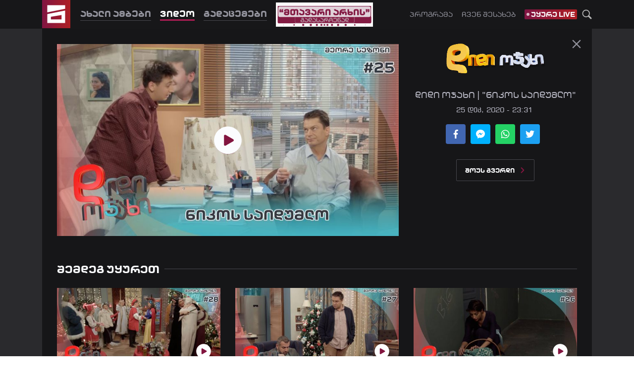

--- FILE ---
content_type: text/html; charset=utf-8
request_url: https://mtavari.tv/didi-ojakhi/27398
body_size: 26901
content:
<!DOCTYPE html><html lang="en"><head><link rel="stylesheet" type="text/css" href="/static/nprogress.css"/><link rel="apple-touch-icon" sizes="180x180" href="/apple-touch-icon.png?v=2"/><link rel="icon" type="image/png" sizes="32x32" href="/favicon-32x32.png?v=2"/><link rel="icon" type="image/png" sizes="16x16" href="/favicon-16x16.png?v=2"/><link rel="manifest" href="/site.webmanifest?v=2"/><link rel="mask-icon" href="/safari-pinned-tab.svg?v=2" color="#831640"/><link rel="shortcut icon" href="/favicon.ico?v=2"/><meta name="msapplication-TileColor" content="#831640"/><meta name="theme-color" content="#ffffff"/><link rel="stylesheet" type="text/css" charSet="UTF-8" href="https://cdnjs.cloudflare.com/ajax/libs/slick-carousel/1.6.0/slick.min.css"/><link rel="stylesheet" type="text/css" href="https://cdnjs.cloudflare.com/ajax/libs/slick-carousel/1.6.0/slick-theme.min.css"/><script src="//port80ge.adocean.pl/files/js/ado.js"></script><script>
                      if(typeof ado!=="object"){ado={};ado.config=ado.preview=ado.placement=ado.master=ado.slave=function(){};}
                      ado.config({mode: "new", xml: false, consent: true, characterEncoding: true});
                      ado.preview({enabled: true});
                  </script><script async="" src="https://pagead2.googlesyndication.com/pagead/js/adsbygoogle.js?client=ca-pub-7911278000016638" crossorigin="anonymous"></script><meta name="viewport" content="width=device-width"/><meta charSet="utf-8"/><title>დიდი ოჯახი | &quot;ნიკოს საიდუმლო&quot;</title><meta name="robots" content="index,follow"/><meta name="googlebot" content="index,follow"/><meta property="og:type" content="article"/><meta property="og:title" content="დიდი ოჯახი | &quot;ნიკოს საიდუმლო&quot;"/><meta property="og:image" content="https://api.mtavari.tv/files/styles/share/public/photos/2020/12/2500.jpg?itok=PjTv03Md"/><meta property="og:image:alt" content="Og Image Alt First"/><meta property="og:image:width" content="1200"/><meta property="og:image:height" content="630"/><meta property="og:site_name" content="http://mtavari.tv"/><meta name="next-head-count" content="12"/><link rel="preload" href="/_next/static/css/styles.b60b8562.chunk.css" as="style"/><link rel="stylesheet" href="/_next/static/css/styles.b60b8562.chunk.css"/><link rel="preload" href="/_next/static/css/32353140f3956ee51861c01b31029fb2b5d3710e_CSS.97ba35aa.chunk.css" as="style"/><link rel="stylesheet" href="/_next/static/css/32353140f3956ee51861c01b31029fb2b5d3710e_CSS.97ba35aa.chunk.css"/><link rel="preload" href="/_next/static/C7eL9Xqf54ZPClwitRVcU/pages/_app.js" as="script"/><link rel="preload" href="/_next/static/C7eL9Xqf54ZPClwitRVcU/pages/%5BcustomRoute%5D/%5Bslug%5D.js" as="script"/><link rel="preload" href="/_next/static/runtime/webpack-83bd83ab777f80a6c75c.js" as="script"/><link rel="preload" href="/_next/static/chunks/framework.619a4f70c1d4d3a29cbc.js" as="script"/><link rel="preload" href="/_next/static/chunks/commons.f2dda567f033e815db51.js" as="script"/><link rel="preload" href="/_next/static/chunks/9b3c79a8a308793c959774a416954a6155452ab7.6fc82baac145e1fe9c45.js" as="script"/><link rel="preload" href="/_next/static/chunks/4b54cb3047dd512828da340011e94f3f654f96e6.c8706180d9a71951a7f7.js" as="script"/><link rel="preload" href="/_next/static/chunks/4ce729bd439d7c65e6fadaa05e63ed64e947dab7.7f2eb91ed712ca50fff2.js" as="script"/><link rel="preload" href="/_next/static/chunks/2b7758ea92b79673d6d21a3dcf95ca6ec837e352.5b4d186274e9c661c97b.js" as="script"/><link rel="preload" href="/_next/static/chunks/11978e615277d47b0134b06e79c0ee7a6763f29a.de36b088ead67baeb74d.js" as="script"/><link rel="preload" href="/_next/static/chunks/5c59865f4c5dac9c1c4bc3a4caae7ed8334bf3ca.0aa5dd962eb4deb6a99e.js" as="script"/><link rel="preload" href="/_next/static/chunks/3820e57fc7b956713c09c05d6ae2ee2a95de7a1e.641544af81cc51c4920e.js" as="script"/><link rel="preload" href="/_next/static/chunks/styles.21fcd12ea465052a797d.js" as="script"/><link rel="preload" href="/_next/static/runtime/main-79de96387718e7c20284.js" as="script"/><link rel="preload" href="/_next/static/chunks/32353140f3956ee51861c01b31029fb2b5d3710e.5eb613b8d1fd4e9c6fd4.js" as="script"/><link rel="preload" href="/_next/static/chunks/32353140f3956ee51861c01b31029fb2b5d3710e_CSS.c3e0d77a914e49ba43f7.js" as="script"/><link rel="preload" href="/_next/static/chunks/beb1935a7c308050ece87e873a63c54ff9511a99.30d05d57f07e1ea83320.js" as="script"/><style id="__jsx-3040527017">@font-face{font-family:MtavariTVBold;src:url(/static/fonts/mtavari_tv_bold/mtavari_tv_bold.eot);src:url(/static/fonts/mtavari_tv_bold/mtavari_tv_bold.eot?#iefix) format('embedded-opentype'), url(/static/fonts/mtavari_tv_bold/mtavari_tv_bold.woff2) format('woff2'), url(/static/fonts/mtavari_tv_bold/mtavari_tv_bold.woff) format('woff'), url(/static/fonts/mtavari_tv_bold/mtavari_tv_bold.ttf) format('truetype'), url(/static/fonts/mtavari_tv_bold/mtavari_tv_bold.svg) format('svg');}@font-face{font-family:MtavariTVRegular;src:url(/static/fonts/mtavari_tv_regular/mtavari_tv_regular.eot);src:url(/static/fonts/mtavari_tv_regular/mtavari_tv_regular.eot?#iefix) format('embedded-opentype'), url(/static/fonts/mtavari_tv_regular/mtavari_tv_regular.woff2) format('woff2'), url(/static/fonts/mtavari_tv_regular/mtavari_tv_regular.woff) format('woff'), url(/static/fonts/mtavari_tv_regular/mtavari_tv_regular.ttf) format('truetype'), url(/static/fonts/mtavari_tv_regular/mtavari_tv_regular.svg) format('svg');}@font-face{font-family:BPGAlgeti;src:url(/static/fonts/bpg_algeti_2018/bpg_algeti_2018.eot);src:url(/static/fonts/bpg_algeti_2018/bpg_algeti_2018.eot?#iefix) format('embedded-opentype'), url(/static/fonts/bpg_algeti_2018/bpg_algeti_2018.woff2) format('woff2'), url(/static/fonts/bpg_algeti_2018/bpg_algeti_2018.woff) format('woff'), url(/static/fonts/bpg_algeti_2018/bpg_algeti_2018.ttf) format('truetype'), url(/static/fonts/bpg_algeti_2018/bpg_algeti_2018.svg) format('svg');}@font-face{font-family:BPGBannerCaps;src:url(/static/fonts/bpg_banner_caps/bpg_banner_caps.eot);src:url(/static/fonts/bpg_banner_caps/bpg_banner_caps.eot?#iefix) format('embedded-opentype'), url(/static/fonts/bpg_banner_caps/bpg_banner_caps.woff2) format('woff2'), url(/static/fonts/bpg_banner_caps/bpg_banner_caps.woff) format('woff'), url(/static/fonts/bpg_banner_caps/bpg_banner_caps.ttf) format('truetype'), url(/static/fonts/bpg_banner_caps/bpg_banner_caps.svg) format('svg');}html{line-height:1.15;-webkit-text-size-adjust:100%;}body{margin:0;}main{display:block;}h1{font-size:2em;margin:0.67em 0;}hr{box-sizing:content-box;height:0;overflow:visible;}pre{font-family:monospace,monospace;font-size:1em;}a{background-color:transparent;}abbr[title]{border-bottom:none;text-decoration:underline;text-decoration:underline dotted;}b,strong{font-weight:bolder;}code,kbd,samp{font-family:monospace,monospace;font-size:1em;}small{font-size:80%;}sub,sup{font-size:75%;line-height:0;position:relative;vertical-align:baseline;}sub{bottom:-0.25em;}sup{top:-0.5em;}img{border-style:none;}button,input,optgroup,select,textarea{font-family:inherit;font-size:100%;line-height:1.15;margin:0;}button,input{overflow:visible;}button,select{text-transform:none;}button,[type="button"],[type="reset"],[type="submit"]{-webkit-appearance:button;}button::-moz-focus-inner,[type="button"]::-moz-focus-inner,[type="reset"]::-moz-focus-inner,[type="submit"]::-moz-focus-inner{border-style:none;padding:0;}button:-moz-focusring,[type="button"]:-moz-focusring,[type="reset"]:-moz-focusring,[type="submit"]:-moz-focusring{outline:1px dotted ButtonText;}fieldset{padding:0.35em 0.75em 0.625em;}legend{box-sizing:border-box;color:inherit;display:table;max-width:100%;padding:0;white-space:normal;}progress{vertical-align:baseline;}textarea{overflow:auto;}[type="checkbox"],[type="radio"]{box-sizing:border-box;padding:0;}[type="number"]::-webkit-inner-spin-button,[type="number"]::-webkit-outer-spin-button{height:auto;}[type="search"]{-webkit-appearance:textfield;outline-offset:-2px;}[type="search"]::-webkit-search-decoration{-webkit-appearance:none;}::-webkit-file-upload-button{-webkit-appearance:button;font:inherit;}details{display:block;}summary{display:list-item;}template{display:none;}[hidden]{display:none;} .om-invisible{visibilty:hidden;opacity:0;white-space:nowrap;display:inline-block;text-overflow:clip;width:1px;}</style><style data-styled="" data-styled-version="5.1.0">.fzRywb{width:9px;}/*!sc*/
data-styled.g4[id="Header__Blink-w9um15-3"]{content:"fzRywb,"}/*!sc*/
.ftDbla{height:6px;width:6px;border-radius:100%;background-color:#fff;}/*!sc*/
data-styled.g5[id="Header__BlinkCircle-w9um15-4"]{content:"ftDbla,"}/*!sc*/
.wCLOM{margin-left:auto;display:-webkit-box;display:-webkit-flex;display:-ms-flexbox;display:flex;-webkit-align-items:center;-webkit-box-align:center;-ms-flex-align:center;align-items:center;}/*!sc*/
data-styled.g6[id="Header__CenterRight-w9um15-5"]{content:"wCLOM,"}/*!sc*/
.jTURx{display:inline-block;height:3px;width:20px;background:#7d7d85;border-radius:2px;-webkit-transition:0.4s ease;transition:0.4s ease;}/*!sc*/
data-styled.g7[id="Header__BurgerButtonLine-w9um15-6"]{content:"jTURx,"}/*!sc*/
.btKVDD{margin-top:-3px;background:transparent;border:0;line-height:0.1;width:20px;height:20px;cursor:pointer;padding:0;outline:none;-webkit-transition:0.5s ease;transition:0.5s ease;}/*!sc*/
.btKVDD:hover .Header__BurgerButtonLine-w9um15-6{background:#831640;}/*!sc*/
data-styled.g8[id="Header__BurgerButton-w9um15-7"]{content:"btKVDD,"}/*!sc*/
.eiTLpP{height:6px;z-index:1040;}/*!sc*/
data-styled.g9[id="Header__NprogressLoading-w9um15-8"]{content:"eiTLpP,"}/*!sc*/
.gZNfYl{display:none;}/*!sc*/
@media only screen and (max-width:385px){.gZNfYl{font-size:10px!important;}}/*!sc*/
data-styled.g15[id="Header__LogoText-w9um15-14"]{content:"gZNfYl,"}/*!sc*/
.gDNihy{width:120px;height:120px;margin-top:-35px;cursor:pointer;display:block;margin-right:20px;z-index:1050;-webkit-transition:width 0.5s cubic-bezier(0,0.84,0.67,0.93),height 0.5s cubic-bezier(0,0.84,0.67,0.93),margin 0.5s cubic-bezier(0,0.84,0.67,0.93);transition:width 0.5s cubic-bezier(0,0.84,0.67,0.93),height 0.5s cubic-bezier(0,0.84,0.67,0.93),margin 0.5s cubic-bezier(0,0.84,0.67,0.93);}/*!sc*/
@media only screen and (max-width:992px){.gDNihy{-webkit-transition:width 0.4s cubic-bezier(0,0.84,0.67,0.93),height 0.4s cubic-bezier(0,0.84,0.67,0.93),margin 0s cubic-bezier(0,0.84,0.67,0.93);transition:width 0.4s cubic-bezier(0,0.84,0.67,0.93),height 0.4s cubic-bezier(0,0.84,0.67,0.93),margin 0s cubic-bezier(0,0.84,0.67,0.93);}}/*!sc*/
data-styled.g17[id="Header__Logo-w9um15-16"]{content:"gDNihy,"}/*!sc*/
.ftQzxM{width:100%;height:60px;background:#000 url('/static/images/header-default.jpg') no-repeat center center;}/*!sc*/
data-styled.g18[id="Header__TopContainer-w9um15-17"]{content:"ftQzxM,"}/*!sc*/
.iuHnEx{width:100%;position:fixed;top:0;left:0;z-index:50;}/*!sc*/
data-styled.g20[id="Header__Sticky-w9um15-19"]{content:"iuHnEx,"}/*!sc*/
.ehipVL{width:100%;height:60px;display:-webkit-box;display:-webkit-flex;display:-ms-flexbox;display:flex;-webkit-align-items:center;-webkit-box-align:center;-ms-flex-align:center;align-items:center;-webkit-box-pack:justify;-webkit-justify-content:space-between;-ms-flex-pack:justify;justify-content:space-between;}/*!sc*/
data-styled.g21[id="Header__Top-w9um15-20"]{content:"ehipVL,"}/*!sc*/
.hvotot{font-size:12px;font-family:MtavariTVBold;color:#EEEFF1;margin-left:140px;margin-right:5px;}/*!sc*/
data-styled.g22[id="Header__TopText-w9um15-21"]{content:"hvotot,"}/*!sc*/
.iGIyGC{font-size:12px;font-family:MtavariTVBold;color:#EEEFF1;margin-right:5px;-webkit-transition:color 0.3s ease;transition:color 0.3s ease;}/*!sc*/
.iGIyGC:hover{color:#fff;}/*!sc*/
data-styled.g23[id="Header__Language-w9um15-22"]{content:"iGIyGC,"}/*!sc*/
.ldZULL{font-size:12px;font-family:MtavariTVBold;color:#ffffff;}/*!sc*/
data-styled.g24[id="Header__MobileLanguage-w9um15-23"]{content:"ldZULL,"}/*!sc*/
.joTjvf{margin:0px 15px;}/*!sc*/
@media only screen and (max-width:360px){.joTjvf{margin:0px 8px;}}/*!sc*/
data-styled.g25[id="Header__MobileLangWrapper-w9um15-24"]{content:"joTjvf,"}/*!sc*/
.JGiTe{width:0.5px;opacity:0.3;height:30px;margin:0px 15px;background-color:#EEEFF1;}/*!sc*/
data-styled.g26[id="Header__Divider-w9um15-25"]{content:"JGiTe,"}/*!sc*/
.itkXhL{height:57px;display:-webkit-box;display:-webkit-flex;display:-ms-flexbox;display:flex;position:relative;-webkit-align-items:center;-webkit-box-align:center;-ms-flex-align:center;align-items:center;width:100%;}/*!sc*/
@media only screen and (max-width:992px){.itkXhL .logoA{width:57px;margin-right:15px;}}/*!sc*/
@media only screen and (max-width:575px){.itkXhL .logoA{width:40px;height:40px;}}/*!sc*/
.itkXhL a{z-index:1050;}/*!sc*/
data-styled.g28[id="Header__CenterContainer-w9um15-27"]{content:"itkXhL,"}/*!sc*/
.khuZzg{font-size:18px;padding-top:5px;padding-bottom:3px;color:#94949e;font-family:MtavariTVBold;cursor:pointer;margin-right:18px;-webkit-transition:all 0.4s ease-in-out;transition:all 0.4s ease-in-out;border-bottom:solid 2px transparent;box-shadow:0 1px 0px 0px #48484e;}/*!sc*/
.khuZzg:hover,.khuZzg.active{color:#fcfdff;border-bottom:solid 2px #aa1d53;box-shadow:0 1px 0px 0px #aa1d53;}/*!sc*/
@media only screen and (max-width:992px){.khuZzg{border:none;}.khuZzg:hover,.khuZzg.active{border:none;}}/*!sc*/
data-styled.g30[id="Header__NavLink-w9um15-29"]{content:"khuZzg,"}/*!sc*/
.gvZdEm{font-size:14px;font-family:MtavariTVRegular;color:#94949e;cursor:pointer;margin-right:18px;-webkit-transition:all 0.4s ease-in-out;transition:all 0.4s ease-in-out;}/*!sc*/
.gvZdEm:hover,.gvZdEm.active{color:#fcfdff;}/*!sc*/
data-styled.g31[id="Header__SmallNavLink-w9um15-30"]{content:"gvZdEm,"}/*!sc*/
.hPnOln{display:-webkit-box;display:-webkit-flex;display:-ms-flexbox;display:flex;-webkit-align-items:center;-webkit-box-align:center;-ms-flex-align:center;align-items:center;height:100%;margin-left:initial;}/*!sc*/
.hPnOln.firstNav{margin-top:-5px;}/*!sc*/
.hPnOln.engBlock{margin-top:3px;}/*!sc*/
.jcdNLe{display:-webkit-box;display:-webkit-flex;display:-ms-flexbox;display:flex;-webkit-align-items:center;-webkit-box-align:center;-ms-flex-align:center;align-items:center;height:100%;margin-left:auto;}/*!sc*/
.jcdNLe.firstNav{margin-top:-5px;}/*!sc*/
.jcdNLe.engBlock{margin-top:3px;}/*!sc*/
data-styled.g35[id="Header__Block-w9um15-34"]{content:"hPnOln,jcdNLe,"}/*!sc*/
.ddrQsv{display:-webkit-box;display:-webkit-flex;display:-ms-flexbox;display:flex;-webkit-align-items:center;-webkit-box-align:center;-ms-flex-align:center;align-items:center;}/*!sc*/
data-styled.g36[id="Header__Wrapper-w9um15-35"]{content:"ddrQsv,"}/*!sc*/
.hQOXir{display:-webkit-box;display:-webkit-flex;display:-ms-flexbox;display:flex;-webkit-align-items:center;-webkit-box-align:center;-ms-flex-align:center;align-items:center;margin-left:10px;cursor:pointer;color:#fff;}/*!sc*/
data-styled.g37[id="Header__IconContainer-w9um15-36"]{content:"hQOXir,"}/*!sc*/
.iZTdPR{height:18px;padding:1px 4px;font-size:14px;font-family:MtavariTVBold;color:#fcfdff;background-image:linear-gradient(to right,#801543,#ae1e23);border-radius:2px;cursor:pointer;display:-webkit-box;display:-webkit-flex;display:-ms-flexbox;display:flex;-webkit-align-items:center;-webkit-box-align:center;-ms-flex-align:center;align-items:center;}/*!sc*/
data-styled.g46[id="Header__Live-w9um15-45"]{content:"iZTdPR,"}/*!sc*/
.lfDNar{margin-bottom:1px;}/*!sc*/
data-styled.g47[id="Header__LiveText-w9um15-46"]{content:"lfDNar,"}/*!sc*/
.bhVngL{height:57px;background-color:#171719;box-shadow:0px 1px 0 0 #171719;}/*!sc*/
data-styled.g49[id="Header__Center-w9um15-48"]{content:"bhVngL,"}/*!sc*/
.cqjcOn{display:-webkit-box;display:-webkit-flex;display:-ms-flexbox;display:flex;-webkit-align-items:center;-webkit-box-align:center;-ms-flex-align:center;align-items:center;-webkit-box-flex:1;-webkit-flex-grow:1;-ms-flex-positive:1;flex-grow:1;padding:13px 0;}/*!sc*/
data-styled.g50[id="Header__CenterNavCollapse-w9um15-49"]{content:"cqjcOn,"}/*!sc*/
.kjjYrr{display:-webkit-box;display:-webkit-flex;display:-ms-flexbox;display:flex;margin-top:20px;}/*!sc*/
.kjjYrr .Header__IconContainer-w9um15-36{color:#64646b;}/*!sc*/
.kjjYrr .Header__IconContainer-w9um15-36:first-child{margin-left:0;}/*!sc*/
data-styled.g51[id="Header__SocialWrapper-w9um15-50"]{content:"kjjYrr,"}/*!sc*/
.bBTNNy{width:21px;height:21px;display:block;border-radius:3px;-webkit-filter:brightness(1);filter:brightness(1);}/*!sc*/
.hTndGF{width:21px;height:21px;display:block;border-radius:3px;-webkit-filter:brightness(0.4);filter:brightness(0.4);}/*!sc*/
data-styled.g52[id="Header__SocialLogo-w9um15-51"]{content:"bBTNNy,hTndGF,"}/*!sc*/
.kLwRnk{width:100%;height:68px;padding-bottom:1px;}/*!sc*/
@media (max-width:991.9px){.kLwRnk .Header__BottomNavWrapper-w9um15-28{padding-left:0;}.kLwRnk .Header__TopContainer-w9um15-17{display:none;}.kLwRnk .Header__Center-w9um15-48{height:auto;padding:7px 0;position:relative;}.kLwRnk .Header__NprogressLoading-w9um15-8{position:absolute;bottom:0;width:100%;}.kLwRnk .Header__CenterContainer-w9um15-27{-webkit-flex-wrap:wrap;-ms-flex-wrap:wrap;flex-wrap:wrap;height:auto;false;}.kLwRnk .Header__CenterNavCollapse-w9um15-49{-webkit-order:2;-ms-flex-order:2;order:2;width:100%;padding:0;padding-left:75px;}@media (max-width:575.9px){.kLwRnk .Header__CenterNavCollapse-w9um15-49{padding-left:60px;}}.kLwRnk .Header__CenterRight-w9um15-5{padding:18.5px 0;}@media (max-width:575.9px){.kLwRnk .Header__CenterRight-w9um15-5{padding:12.5px 0;}}.kLwRnk .Header__Logo-w9um15-16{width:57px;height:57px;top:0;margin-top:0px;}@media (max-width:575.9px){.kLwRnk .Header__Logo-w9um15-16{width:45px;height:45px;margin-right:15px;}}.kLwRnk .Header__LogoWrapper-w9um15-13{width:auto;height:auto;display:-webkit-box;display:-webkit-flex;display:-ms-flexbox;display:flex;-webkit-align-items:center;-webkit-box-align:center;-ms-flex-align:center;align-items:center;cursor:pointer;}.kLwRnk .Header__LogoText-w9um15-14{font-size:14px;font-family:MtavariTVBold;color:#94949e;display:block;}@media (max-width:575.9px){.kLwRnk .Header__LogoText-w9um15-14{font-size:13px;}}.kLwRnk .Header__EngLogoText-w9um15-15{display:none;}.kLwRnk .Header__SmallNavLink-w9um15-30,.kLwRnk .Header__NavLink-w9um15-29{font-size:18px;padding-top:5px;padding-bottom:2px;color:#94949e;font-family:MtavariTVBold;cursor:pointer;margin-right:18px;-webkit-transition:all 0.4s ease;transition:all 0.4s ease;box-shadow:0 1px 0px 0px #48484e;color:#94949e;}.kLwRnk .Header__SmallNavLink-w9um15-30:hover,.kLwRnk .Header__NavLink-w9um15-29:hover,.kLwRnk .Header__SmallNavLink-w9um15-30.active,.kLwRnk .Header__NavLink-w9um15-29.active{color:#fcfdff;box-shadow:0 3px 0px 0px #aa1d53;}.kLwRnk .Header__SmallNavLink-w9um15-30,.kLwRnk .Header__NavLink-w9um15-29{font-size:16px;box-shadow:initial;padding:3px 0;margin:7px 0;}@media (max-width:575.9px){.kLwRnk .Header__SmallNavLink-w9um15-30,.kLwRnk .Header__NavLink-w9um15-29{margin-right:10px;}}.kLwRnk .Header__SocialWrapper-w9um15-50{margin:17px 0;}.kLwRnk .Header__Block-w9um15-34{margin:initial;display:none;}.kLwRnk .Header__Block-w9um15-34:first-child{margin-top:10px;}}/*!sc*/
data-styled.g53[id="Header__HeaderWrapper-w9um15-52"]{content:"kLwRnk,"}/*!sc*/
.gjNpSl{width:0px;height:0px;}/*!sc*/
@media (max-width:767.9px){.gjNpSl .Broadcasting__ImportantModal-sc-1nrbp3s-0{max-width:85%;}.gjNpSl .Broadcasting__ImportantModalHead-sc-1nrbp3s-1{padding:0 9px;}}/*!sc*/
data-styled.g68[id="Broadcasting__Container-sc-1nrbp3s-4"]{content:"gjNpSl,"}/*!sc*/
.KwrAi{width:100%;display:-webkit-box;display:-webkit-flex;display:-ms-flexbox;display:flex;-webkit-align-items:center;-webkit-box-align:center;-ms-flex-align:center;align-items:center;}/*!sc*/
data-styled.g69[id="Footer__BottomCenter-vgko32-0"]{content:"KwrAi,"}/*!sc*/
.bczJtX{width:32px;height:32px;margin-right:10px;}/*!sc*/
data-styled.g70[id="Footer__FifteenIcon-vgko32-1"]{content:"bczJtX,"}/*!sc*/
.kfClBw{cursor:pointer;display:block;color:#97979d;}/*!sc*/
.kfClBw svg{display:block;width:80px;height:80px;-webkit-transition:all 0.4s ease-in-out;transition:all 0.4s ease-in-out;}/*!sc*/
.kfClBw:hover{color:#fff;}/*!sc*/
data-styled.g71[id="Footer__Logo-vgko32-2"]{content:"kfClBw,"}/*!sc*/
.krVNdI{display:-webkit-box;display:-webkit-flex;display:-ms-flexbox;display:flex;-webkit-box-pack:center;-webkit-justify-content:center;-ms-flex-pack:center;justify-content:center;-webkit-flex-wrap:wrap;-ms-flex-wrap:wrap;flex-wrap:wrap;}/*!sc*/
data-styled.g72[id="Footer__Content-vgko32-3"]{content:"krVNdI,"}/*!sc*/
.huAYpi{display:-webkit-box;display:-webkit-flex;display:-ms-flexbox;display:flex;-webkit-align-items:center;-webkit-box-align:center;-ms-flex-align:center;align-items:center;}/*!sc*/
data-styled.g73[id="Footer__TopGeAndMadeBy-vgko32-4"]{content:"huAYpi,"}/*!sc*/
.hCUVjT{display:-webkit-box;display:-webkit-flex;display:-ms-flexbox;display:flex;-webkit-box-pack:justify;-webkit-justify-content:space-between;-ms-flex-pack:justify;justify-content:space-between;margin-bottom:60px;width:100%;}/*!sc*/
data-styled.g74[id="Footer__LeftAndRight-vgko32-5"]{content:"hCUVjT,"}/*!sc*/
.gLLIuP{display:-webkit-box;display:-webkit-flex;display:-ms-flexbox;display:flex;}/*!sc*/
data-styled.g75[id="Footer__Left-vgko32-6"]{content:"gLLIuP,"}/*!sc*/
.hWhuBN{display:-webkit-box;display:-webkit-flex;display:-ms-flexbox;display:flex;-webkit-align-items:center;-webkit-box-align:center;-ms-flex-align:center;align-items:center;-webkit-box-pack:end;-webkit-justify-content:flex-end;-ms-flex-pack:end;justify-content:flex-end;}/*!sc*/
data-styled.g76[id="Footer__Right-vgko32-7"]{content:"hWhuBN,"}/*!sc*/
.cnEweX{width:150px;display:-webkit-box;display:-webkit-flex;display:-ms-flexbox;display:flex;-webkit-box-pack:justify;-webkit-justify-content:space-between;-ms-flex-pack:justify;justify-content:space-between;-webkit-align-items:center;-webkit-box-align:center;-ms-flex-align:center;align-items:center;}/*!sc*/
data-styled.g77[id="Footer__FooterSocialWrapper-vgko32-8"]{content:"cnEweX,"}/*!sc*/
.pmXor{height:22px;display:-webkit-box;display:-webkit-flex;display:-ms-flexbox;display:flex;-webkit-align-items:center;-webkit-box-align:center;-ms-flex-align:center;align-items:center;cursor:pointer;color:#97979d;}/*!sc*/
.pmXor svg{height:22px;width:22px;-webkit-transition:all 200ms ease;transition:all 200ms ease;}/*!sc*/
.pmXor:hover{color:#fcfdff;}/*!sc*/
data-styled.g78[id="Footer__IconContainer-vgko32-9"]{content:"pmXor,"}/*!sc*/
.ieMDvC{display:-webkit-box;display:-webkit-flex;display:-ms-flexbox;display:flex;-webkit-flex-direction:column;-ms-flex-direction:column;flex-direction:column;-webkit-box-pack:center;-webkit-justify-content:center;-ms-flex-pack:center;justify-content:center;margin-left:39px;}/*!sc*/
data-styled.g79[id="Footer__ListContainer-vgko32-10"]{content:"ieMDvC,"}/*!sc*/
.eCBXLe{width:100%;display:-webkit-box;display:-webkit-flex;display:-ms-flexbox;display:flex;-webkit-align-items:center;-webkit-box-align:center;-ms-flex-align:center;align-items:center;}/*!sc*/
data-styled.g80[id="Footer__FirsList-vgko32-11"]{content:"eCBXLe,"}/*!sc*/
.jtcVpP{width:100%;display:-webkit-box;display:-webkit-flex;display:-ms-flexbox;display:flex;-webkit-align-items:center;-webkit-box-align:center;-ms-flex-align:center;align-items:center;margin-top:5px;}/*!sc*/
data-styled.g81[id="Footer__SecondList-vgko32-12"]{content:"jtcVpP,"}/*!sc*/
.gOJGUA{font-size:13px;font-family:MtavariTVRegular;margin-right:25px;color:#afafb6;cursor:pointer;line-height:2.08;-webkit-transition:all 200ms ease;transition:all 200ms ease;}/*!sc*/
.gOJGUA:hover{color:#fcfdff;}/*!sc*/
data-styled.g82[id="Footer__PrimaryNavLink-vgko32-13"]{content:"gOJGUA,"}/*!sc*/
.jMhgMi{font-size:13px;word-spacing:-0.15em;color:#97979d;cursor:pointer;margin-right:14px;line-height:2.08;-webkit-transition:all 200ms ease;transition:all 200ms ease;}/*!sc*/
.jMhgMi:hover{color:#fcfdff;}/*!sc*/
data-styled.g83[id="Footer__SecondaryNavLink-vgko32-14"]{content:"jMhgMi,"}/*!sc*/
.jwkrQh{width:100%;display:-webkit-box;display:-webkit-flex;display:-ms-flexbox;display:flex;-webkit-box-pack:justify;-webkit-justify-content:space-between;-ms-flex-pack:justify;justify-content:space-between;-webkit-align-items:center;-webkit-box-align:center;-ms-flex-align:center;align-items:center;}/*!sc*/
data-styled.g84[id="Footer__Bottom-vgko32-15"]{content:"jwkrQh,"}/*!sc*/
.jkYJwL{word-spacing:-0.15em;font-size:14px;color:#afafb6;}/*!sc*/
@media only screen and (max-width:992px){.jkYJwL{display:none;}}/*!sc*/
data-styled.g85[id="Footer__CopyRight1-vgko32-16"]{content:"jkYJwL,"}/*!sc*/
.kIoHCp{word-spacing:-0.15em;font-size:14px;color:#afafb6;display:none;}/*!sc*/
@media only screen and (max-width:992px){.kIoHCp{display:block;}}/*!sc*/
@media only screen and (max-width:346px){.kIoHCp{font-size:12px;}}/*!sc*/
data-styled.g86[id="Footer__CopyRight2-vgko32-17"]{content:"kIoHCp,"}/*!sc*/
.vZrfx{word-spacing:-0.15em;font-size:14px;color:#737378;-webkit-transition:all 200ms ease;transition:all 200ms ease;margin-left:10px;cursor:pointer;}/*!sc*/
.vZrfx:hover{color:#fcfdff;}/*!sc*/
data-styled.g87[id="Footer__MadeBy-vgko32-18"]{content:"vZrfx,"}/*!sc*/
.bsSmlW{width:21px;height:21px;display:block;border-radius:3px;-webkit-filter:brightness(0.6);filter:brightness(0.6);}/*!sc*/
.bsSmlW:hover{-webkit-filter:brightness(0.9);filter:brightness(0.9);}/*!sc*/
data-styled.g88[id="Footer__SocialLogo-vgko32-19"]{content:"bsSmlW,"}/*!sc*/
.eXaSgG{width:100%;display:-webkit-box;display:-webkit-flex;display:-ms-flexbox;display:flex;-webkit-flex-direction:column;-ms-flex-direction:column;flex-direction:column;margin-top:45px;border-top:solid 4px #831640;background-color:#39393d;margin-top:96px;padding:40px 0 30px 0;}/*!sc*/
@media (max-width:991.9px){.eXaSgG{margin-top:40px;}.eXaSgG .Footer__LeftAndRight-vgko32-5{-webkit-flex-wrap:wrap;-ms-flex-wrap:wrap;flex-wrap:wrap;margin-bottom:25px;}.eXaSgG .Footer__BottomCenter-vgko32-0{-webkit-order:2;-ms-flex-order:2;order:2;}.eXaSgG .Footer__ListContainer-vgko32-10{width:100%;margin:0;padding:15px;box-sizing:border-box;}.eXaSgG .Footer__FirsList-vgko32-11,.eXaSgG .Footer__SecondList-vgko32-12{-webkit-flex-direction:column;-ms-flex-direction:column;flex-direction:column;}.eXaSgG .Footer__Logo-vgko32-2{margin-right:15px;}.eXaSgG .Footer__Logo-vgko32-2 svg{width:22px;height:22px;}.eXaSgG .Footer__Bottom-vgko32-15{-webkit-box-pack:center;-webkit-justify-content:center;-ms-flex-pack:center;justify-content:center;}.eXaSgG .Footer__CopyRight1-vgko32-16{line-height:1.9;}.eXaSgG .Footer__CopyRight2-vgko32-17{line-height:1.9;}.eXaSgG .Footer__PrimaryNavLink-vgko32-13,.eXaSgG .Footer__SecondaryNavLink-vgko32-14{margin-left:0;margin-right:0;}}/*!sc*/
@media (max-width:575.9px){.eXaSgG .Footer__LeftAndRight-vgko32-5{-webkit-flex-wrap:wrap;-ms-flex-wrap:wrap;flex-wrap:wrap;gap:16px;-webkit-box-pack:center;-webkit-justify-content:center;-ms-flex-pack:center;justify-content:center;gap:16px;}}/*!sc*/
data-styled.g89[id="Footer__Wrapper-vgko32-20"]{content:"eXaSgG,"}/*!sc*/
.jlIqwr{opacity:0;-webkit-animation:jBcSpD 0.4s ease-in-out forwards;animation:jBcSpD 0.4s ease-in-out forwards;}/*!sc*/
data-styled.g91[id="Motion__Animate-sc-7rbllc-0"]{content:"jlIqwr,"}/*!sc*/
.gFeABT{position:fixed;width:100%;height:calc(100% - 57px);overflow-y:auto;z-index:40;}/*!sc*/
data-styled.g92[id="Modal__Container-y0auwk-0"]{content:"gFeABT,"}/*!sc*/
.dpVUpB{color:#fff;background:#4267B2;width:40px;height:40px;display:-webkit-inline-box;display:-webkit-inline-flex;display:-ms-inline-flexbox;display:inline-flex;-webkit-box-pack:center;-webkit-justify-content:center;-ms-flex-pack:center;justify-content:center;-webkit-align-items:center;-webkit-box-align:center;-ms-flex-align:center;align-items:center;border-radius:4px;cursor:pointer;outline:none;border:0;-webkit-transition:background 0.4s ease-in-out;transition:background 0.4s ease-in-out;}/*!sc*/
.dpVUpB svg{display:block;}/*!sc*/
.dpVUpB:hover{background:#34518d;}/*!sc*/
.bTPqgQ{color:#fff;background:#00B2FF;width:40px;height:40px;display:-webkit-inline-box;display:-webkit-inline-flex;display:-ms-inline-flexbox;display:inline-flex;-webkit-box-pack:center;-webkit-justify-content:center;-ms-flex-pack:center;justify-content:center;-webkit-align-items:center;-webkit-box-align:center;-ms-flex-align:center;align-items:center;border-radius:4px;cursor:pointer;outline:none;border:0;-webkit-transition:background 0.4s ease-in-out;transition:background 0.4s ease-in-out;}/*!sc*/
.bTPqgQ svg{display:block;}/*!sc*/
.bTPqgQ:hover{background:#008ecc;}/*!sc*/
.hsyZdR{color:#fff;background:#25D366;width:40px;height:40px;display:-webkit-inline-box;display:-webkit-inline-flex;display:-ms-inline-flexbox;display:inline-flex;-webkit-box-pack:center;-webkit-justify-content:center;-ms-flex-pack:center;justify-content:center;-webkit-align-items:center;-webkit-box-align:center;-ms-flex-align:center;align-items:center;border-radius:4px;cursor:pointer;outline:none;border:0;-webkit-transition:background 0.4s ease-in-out;transition:background 0.4s ease-in-out;}/*!sc*/
.hsyZdR svg{display:block;}/*!sc*/
.hsyZdR:hover{background:#1da851;}/*!sc*/
.fCZyWu{color:#fff;background:#1DA1F2;width:40px;height:40px;display:-webkit-inline-box;display:-webkit-inline-flex;display:-ms-inline-flexbox;display:inline-flex;-webkit-box-pack:center;-webkit-justify-content:center;-ms-flex-pack:center;justify-content:center;-webkit-align-items:center;-webkit-box-align:center;-ms-flex-align:center;align-items:center;border-radius:4px;cursor:pointer;outline:none;border:0;-webkit-transition:background 0.4s ease-in-out;transition:background 0.4s ease-in-out;}/*!sc*/
.fCZyWu svg{display:block;}/*!sc*/
.fCZyWu:hover{background:#0c85d0;}/*!sc*/
data-styled.g101[id="Social__SquaredItem-e2ifbh-1"]{content:"dpVUpB,bTPqgQ,hsyZdR,fCZyWu,"}/*!sc*/
.eqMFjf{display:-webkit-box;display:-webkit-flex;display:-ms-flexbox;display:flex;-webkit-flex-direction:column;-ms-flex-direction:column;flex-direction:column;opacity:1;-webkit-transition:all 200ms ease;transition:all 200ms ease;-webkit-flex-direction:row;-ms-flex-direction:row;flex-direction:row;margin-top:16px;margin-bottom:16px;}/*!sc*/
.eqMFjf > div{margin-right:10px;outline:none;}/*!sc*/
data-styled.g102[id="Social-e2ifbh-2"]{content:"eqMFjf,"}/*!sc*/
.fOQJGJ{display:-webkit-inline-box;display:-webkit-inline-flex;display:-ms-inline-flexbox;display:inline-flex;padding:0px 17px;-webkit-box-pack:justify;-webkit-justify-content:space-between;-ms-flex-pack:justify;justify-content:space-between;-webkit-align-items:center;-webkit-box-align:center;-ms-flex-align:center;align-items:center;height:42px;border:solid 1px #48484e;background:transparent;border-radius:2px;color:#fcfdff;cursor:pointer;-webkit-transition:all 300ms ease;transition:all 300ms ease;}/*!sc*/
.fOQJGJ svg{-webkit-transition:all 300ms ease;transition:all 300ms ease;margin-left:10px;}/*!sc*/
.fOQJGJ:hover{background:#39393d;}/*!sc*/
.fOQJGJ:hover svg{-webkit-transform:translateX(5px);-ms-transform:translateX(5px);transform:translateX(5px);}/*!sc*/
data-styled.g103[id="SectionButton__SectionBtn-yvz3to-0"]{content:"fOQJGJ,"}/*!sc*/
.dmLNZi{text-align:center;padding:15px 0;}/*!sc*/
.dmLNZi a{color:inherit;}/*!sc*/
data-styled.g104[id="SectionButton__SectionBtnWrapper-yvz3to-1"]{content:"dmLNZi,"}/*!sc*/
.XHgMS{font-size:13px;font-family:MtavariTVBold;}/*!sc*/
data-styled.g105[id="SectionButton__SectionTxt-yvz3to-2"]{content:"XHgMS,"}/*!sc*/
.jkwJFz{padding:0px;}/*!sc*/
data-styled.g106[id="SectionTitle__Container-vvt131-0"]{content:"jkwJFz,"}/*!sc*/
.jikgUK{color:#fcfdff;font-size:22px;margin:0;font-family:MtavariTVBold;line-height:1.3;font-weight:normal;margin-bottom:10px;display:-webkit-box;display:-webkit-flex;display:-ms-flexbox;display:flex;-webkit-align-items:center;-webkit-box-align:center;-ms-flex-align:center;align-items:center;white-space:nowrap;}/*!sc*/
.jikgUK a{color:inherit;}/*!sc*/
.jikgUK span{color:#d02366;font-family:MtavariTVBold;}/*!sc*/
@media only screen and (max-width:545px){.jikgUK{text-align:center;font-size:18px;}}/*!sc*/
@media only screen and (max-width:320px){.jikgUK{text-align:center;font-size:14px;}}/*!sc*/
.jikgUK:after{content:'';display:block;height:1px;background:#48484e;margin-left:10px;width:100%;}/*!sc*/
data-styled.g108[id="SectionTitle__Title-vvt131-2"]{content:"jikgUK,"}/*!sc*/
.kkhDeH{width:100%;display:block;-webkit-transition:-webkit-transform 0.4s ease-in-out;-webkit-transition:transform 0.4s ease-in-out;transition:transform 0.4s ease-in-out;-webkit-backface-visibility:hidden;backface-visibility:hidden;}/*!sc*/
data-styled.g110[id="VideoItem__Image-sc-5iz2h7-1"]{content:"kkhDeH,"}/*!sc*/
.jvWRYX{position:relative;overflow:hidden;}/*!sc*/
data-styled.g111[id="VideoItem__Thumbnail-sc-5iz2h7-2"]{content:"jvWRYX,"}/*!sc*/
.dtrvNy{font-size:14px;font-family:MtavariTVRegular;line-height:1.2;background:#0A7EB4;color:#FFC24A;padding:0px 5px;position:relative;z-index:2;}/*!sc*/
.dtrvNy:empty{background:transparent;}/*!sc*/
data-styled.g112[id="VideoItem__ShowTitle-sc-5iz2h7-3"]{content:"dtrvNy,"}/*!sc*/
.cpFJRh{font-size:16px;font-family:BPGAlgeti;word-spacing:-0.15em;color:#94949e;margin:6px 0px 5px 0px;line-height:1.4;font-weight:normal;display:block;cursor:pointer;-webkit-transition:color 0.4s ease-in-out;transition:color 0.4s ease-in-out;}/*!sc*/
.cpFJRh:before{content:'';position:absolute;width:100%;padding-bottom:56%;z-index:1;bottom:calc(100% - 10px);left:0%;}/*!sc*/
.cpFJRh:hover{color:#fcfdff;}/*!sc*/
@media only screen and (max-width:991px){.cpFJRh:hover{color:#94949e;}}/*!sc*/
data-styled.g113[id="VideoItem__VideoTitle-sc-5iz2h7-4"]{content:"cpFJRh,"}/*!sc*/
.cUstHn{width:100%;margin-top:15px;margin-bottom:25px;outline:none !important;}/*!sc*/
data-styled.g114[id="VideoItem__Container-sc-5iz2h7-5"]{content:"cUstHn,"}/*!sc*/
.kbakyL{width:100%;margin-top:-10px;z-index:2;position:relative;}/*!sc*/
data-styled.g115[id="VideoItem__TextAndTimeContainer-sc-5iz2h7-6"]{content:"kbakyL,"}/*!sc*/
.iwluDp{font-size:10px;font-family:BPGBannerCaps;color:#64646B;font-weight:bold;}/*!sc*/
data-styled.g116[id="VideoItem__Time-sc-5iz2h7-7"]{content:"iwluDp,"}/*!sc*/
.iKfzWk{position:absolute;bottom:12px;right:12px;display:-webkit-box;display:-webkit-flex;display:-ms-flexbox;display:flex;-webkit-flex-direction:column;-ms-flex-direction:column;flex-direction:column;-webkit-align-items:center;-webkit-box-align:center;-ms-flex-align:center;align-items:center;z-index:4;}/*!sc*/
data-styled.g117[id="VideoItem__ThumbnailOverly-sc-5iz2h7-8"]{content:"iKfzWk,"}/*!sc*/
.bPCBBd{background-color:#831640;color:#fff;width:28px;height:28px;border-radius:100%;position:relative;cursor:pointer;margin-top:5px;margin-bottom:2px;margin-left:2px;}/*!sc*/
.bPCBBd svg{position:absolute;top:50%;left:50%;-webkit-transform:translate(-50%,-50%);-ms-transform:translate(-50%,-50%);transform:translate(-50%,-50%);width:32px;height:32px;fill:#fcfdff;-webkit-transition:all 300ms ease;transition:all 300ms ease;}/*!sc*/
data-styled.g118[id="VideoItem__IconContainer-sc-5iz2h7-9"]{content:"bPCBBd,"}/*!sc*/
.juEtCo{margin-top:5px;width:40px;height:25px;font-family:BPGAlgeti;word-spacing:-0.15em;font-size:13px;color:#fcfdff;border-radius:3px;padding:0px 3px;background-color:rgba(0,0,0,0.7);display:-webkit-box;display:-webkit-flex;display:-ms-flexbox;display:flex;-webkit-align-items:center;-webkit-box-align:center;-ms-flex-align:center;align-items:center;-webkit-box-pack:center;-webkit-justify-content:center;-ms-flex-pack:center;justify-content:center;}/*!sc*/
data-styled.g119[id="VideoItem__VideoDuration-sc-5iz2h7-10"]{content:"juEtCo,"}/*!sc*/
.iHNzFY{display:block;margin-bottom:30px;margin-top:40px;}/*!sc*/
data-styled.g130[id="VideosSection__Section-uy5aox-5"]{content:"iHNzFY,"}/*!sc*/
.sduQl{border:0;padding:0;outline:none;background:transparent;position:absolute;color:#94949e;top:21px;right:21px;z-index:2;cursor:pointer;}/*!sc*/
data-styled.g131[id="VideoModal__CloseButton-sc-1wwc614-0"]{content:"sduQl,"}/*!sc*/
.cmXDpk{font-size:14px;font-family:BPGBannerCaps;color:#b9b9c5;margin-right:5px;margin-bottom:3px;}/*!sc*/
data-styled.g135[id="VideoModal__Time-sc-1wwc614-4"]{content:"cmXDpk,"}/*!sc*/
.cQpBNE{background-color:#831640;width:54px;height:55px;border-radius:100%;cursor:pointer;position:absolute;top:50%;left:50%;-webkit-transform:translate(-50%,-50%);-ms-transform:translate(-50%,-50%);transform:translate(-50%,-50%);-webkit-transition:all 500ms ease;transition:all 500ms ease;}/*!sc*/
.cQpBNE:hover{background-color:#fcfdff;}/*!sc*/
.cQpBNE svg{width:60px;height:60px;color:#fcfdff;-webkit-transition:all 500ms ease;transition:all 500ms ease;margin-top:-3px;margin-left:-3px;}/*!sc*/
.cQpBNE svg:hover{color:#831640;}/*!sc*/
data-styled.g136[id="VideoModal__IconContainer-sc-1wwc614-5"]{content:"cQpBNE,"}/*!sc*/
.gekSwN{font-size:18px;font-weight:normal;font-stretch:normal;font-style:normal;line-height:1.22;-webkit-letter-spacing:normal;-moz-letter-spacing:normal;-ms-letter-spacing:normal;letter-spacing:normal;text-align:center;color:#b9b9c5;margin:30px 0 15px 0;}/*!sc*/
data-styled.g139[id="VideoModal__Title-sc-1wwc614-8"]{content:"gekSwN,"}/*!sc*/
.dXRPUD{display:-webkit-box;display:-webkit-flex;display:-ms-flexbox;display:flex;font-family:'MtavariTVRegular';-webkit-box-pack:center;-webkit-justify-content:center;-ms-flex-pack:center;justify-content:center;-webkit-align-items:center;-webkit-box-align:center;-ms-flex-align:center;align-items:center;-webkit-flex-direction:column;-ms-flex-direction:column;flex-direction:column;}/*!sc*/
data-styled.g140[id="VideoModal__VideoInfo-sc-1wwc614-9"]{content:"dXRPUD,"}/*!sc*/
.kwsnHY{height:60px;-webkit-backface-visibility:hidden;backface-visibility:hidden;}/*!sc*/
data-styled.g141[id="VideoModal__Logo-sc-1wwc614-10"]{content:"kwsnHY,"}/*!sc*/
.kWaKcC{position:relative;padding-bottom:56.7%;background:url(https://api.mtavari.tv/files/styles/video_thumb_lg/public/photos/2020/12/2500.jpg?itok=B_zRsX5I) center center no-repeat;background-size:contain;}/*!sc*/
.kWaKcC iframe{position:absolute;top:0;left:0;width:100%;height:100%;}/*!sc*/
data-styled.g142[id="VideoModal__Iframe-sc-1wwc614-11"]{content:"kWaKcC,"}/*!sc*/
.kgKPUM{background-color:#2b2b2e;position:relative;}/*!sc*/
data-styled.g143[id="VideoModal__BigContainer-sc-1wwc614-12"]{content:"kgKPUM,"}/*!sc*/
.cOFqru{background:#171719;min-height:calc(100vh - 800px);padding:30px;position:relative;}/*!sc*/
@media only screen and (max-width:576px){.cOFqru{margin:0 -15px;}}/*!sc*/
data-styled.g144[id="VideoModal__Wrapper-sc-1wwc614-13"]{content:"cOFqru,"}/*!sc*/
.kVBmNT{min-width:100%;height:100%;background-color:#fff;position:relative;}/*!sc*/
data-styled.g147[id="VideoModal__MainContainer-sc-1wwc614-16"]{content:"kVBmNT,"}/*!sc*/
.EcknX{background-color:#2b2b2e;margin-bottom:-18px;}/*!sc*/
data-styled.g149[id="Layout__Container-sc-1un54wy-0"]{content:"EcknX,"}/*!sc*/
body{overflow:inherit;font-family:BPGAlgeti;}/*!sc*/
a{-webkit-text-decoration:none;text-decoration:none;}/*!sc*/
data-styled.g222[id="sc-global-UHTpJ1"]{content:"sc-global-UHTpJ1,"}/*!sc*/
@-webkit-keyframes jBcSpD{from{opacity:0;}to{opacity:1;}}/*!sc*/
@keyframes jBcSpD{from{opacity:0;}to{opacity:1;}}/*!sc*/
data-styled.g223[id="sc-keyframes-jBcSpD"]{content:"jBcSpD,"}/*!sc*/
.htfVte{margin-top:40px;height:1500px;}/*!sc*/
@media (max-width:991.9px){.htfVte{margin-top:0;}}/*!sc*/
data-styled.g257[id="slug__Content-icejh0-1"]{content:"htfVte,"}/*!sc*/
</style></head><body><div id="__next"><div class="Layout__Container-sc-1un54wy-0 EcknX"><div class="Header__HeaderWrapper-w9um15-52 kLwRnk"><div class="Header__Sticky-w9um15-19 iuHnEx header"><div class="Header__TopContainer-w9um15-17 ftQzxM"><div style="box-sizing:border-box;position:relative;margin-left:auto;margin-right:auto;padding-left:15px;padding-right:15px;max-width:1140px"><div class="Header__Top-w9um15-20 ehipVL"><div class="Header__Wrapper-w9um15-35 ddrQsv"><div class="Header__TopText-w9um15-21 hvotot">ჩვენთან ერთად მოიპოვეთ თავისუფლება!</div></div><div class="Header__Wrapper-w9um15-35 ddrQsv"><div class="Header__TopText-w9um15-21 hvotot">შემოგვიერთდით</div><a href="https://www.facebook.com/TvMtavariNews" target="_blank" class="Header__IconContainer-w9um15-36 hQOXir"><svg class="icon" height="22" width="22"><use xlink:href="#facebook"></use></svg></a><a href="https://www.instagram.com/mtavaritv" target="_blank" class="Header__IconContainer-w9um15-36 hQOXir"><svg class="icon" height="22" width="22"><use xlink:href="#instagram"></use></svg></a><a href="https://www.youtube.com/channel/UC-Xcne5H7h188Aihrc_jt0w" target="_blank" class="Header__IconContainer-w9um15-36 hQOXir"><svg class="icon" height="22" width="22"><use xlink:href="#youtube"></use></svg></a><a href="https://x.com/mtavarichannel?s=21&amp;t=p5TnFhhU5YbP6rXTzs54kg" target="_blank" class="Header__IconContainer-w9um15-36 hQOXir"><img src="/static/images/twitterXLogo.png" class="Header__SocialLogo-w9um15-51 bBTNNy"/></a><a href="https://www.tiktok.com/@tvmtavari?_t=8gChZsGry0w&amp;_r=1" target="_blank" class="Header__IconContainer-w9um15-36 hQOXir"><img src="/static/images/tiktok.png" class="Header__SocialLogo-w9um15-51 bBTNNy"/></a><a href="https://www.threads.net/@mtavaritv" target="_blank" class="Header__IconContainer-w9um15-36 hQOXir"><img src="/static/images/Threads.png" class="Header__SocialLogo-w9um15-51 bBTNNy"/></a><div class="Header__Divider-w9um15-25 JGiTe"></div><a href="/en"><div class="Header__Language-w9um15-22 iGIyGC">ENGLISH</div></a></div></div><span style="display:table;clear:both"></span></div></div><div class="Header__Center-w9um15-48 bhVngL"><div style="box-sizing:border-box;position:relative;margin-left:auto;margin-right:auto;padding-left:15px;padding-right:15px;max-width:1140px"><div class="Header__CenterContainer-w9um15-27 itkXhL"><a href="/"><div class="Header__LogoWrapper-w9um15-13 jKihac logoA"><div class="Header__Logo-w9um15-16 gDNihy"><svg version="1.1" id="mtavari-primary-logo" xmlns="http://www.w3.org/2000/svg" xmlns:xlink="http://www.w3.org/1999/xlink" x="0px" y="0px" viewBox="0 0 120 120" style="enable-background:new 0 0 120 120" xml:space="preserve" class=""><linearGradient id="logo-bg-grad" gradientUnits="userSpaceOnUse" x1="-1225.3521" y1="97.7346" x2="-1105.3521" y2="97.7346" gradientTransform="matrix(-1 0 0 1 -1105.3521 -37.7346)"><stop offset="0" style="stop-color:#AE1F23"></stop><stop offset="1" style="stop-color:#801542"></stop></linearGradient><linearGradient id="logo-bg-grad-loading" gradientUnits="userSpaceOnUse" x1="-1225.3521" y1="97.7346" x2="-1105.3521" y2="97.7346" gradientTransform="matrix(-1 0 0 1 -1105.3521 -37.7346)"></linearGradient><linearGradient id="logo-symbol-top-grad" gradientUnits="userSpaceOnUse" x1="-99.6521" y1="133.0901" x2="-152.8522" y2="79.89" gradientTransform="matrix(1 0 0 -1 182.452 139.89)"><stop offset="0" style="stop-color:#939598"></stop><stop offset="0.2397" style="stop-color:#FFFFFF"></stop><stop offset="0.628" style="stop-color:#BDBEC0"></stop><stop offset="0.6796" style="stop-color:#C5C6C7"></stop><stop offset="0.7653" style="stop-color:#DCDCDC"></stop><stop offset="0.8515" style="stop-color:#FFFFFF"></stop><stop offset="0.9467" style="stop-color:#F2F2F2"></stop></linearGradient><linearGradient id="logo-symbol-bottom-grad" gradientUnits="userSpaceOnUse" x1="-86.3522" y1="96.9898" x2="-150.952" y2="32.39" gradientTransform="matrix(1 0 0 -1 182.452 139.89)"><stop offset="0" style="stop-color:#939598"></stop><stop offset="0.2397" style="stop-color:#FFFFFF"></stop><stop offset="0.628" style="stop-color:#BDBEC0"></stop><stop offset="0.6796" style="stop-color:#C5C6C7"></stop><stop offset="0.7653" style="stop-color:#DCDCDC"></stop><stop offset="0.8515" style="stop-color:#FFFFFF"></stop><stop offset="0.9467" style="stop-color:#F2F2F2"></stop></linearGradient><polygon id="logo-bg" class="st0" points="0,120 120,120 120,0 0,0 "></polygon><g id="logo-symbol"><polygon id="logo-symbol-top" class="st1" points="98,37.2 98,22 22,22 22,52.4"></polygon><path id="logo-symbol-bottom" class="st2" d="M98,98V44.8L22,60v38H98L98,98z M82.8,82.8H37.2V71.4l45.6-7.6L82.8,82.8L82.8,82.8z"></path></g></svg></div><span class="Header__LogoText-w9um15-14 gZNfYl">მთავარი არხი</span></div></a><div class="Header__CenterNavCollapse-w9um15-49 cqjcOn"><div class="Header__Block-w9um15-34 hPnOln firstNav"><a href="/news"><div class="Header__NavLink-w9um15-29 khuZzg">ახალი ამბები</div></a><a href="/video/all"><div class="Header__NavLink-w9um15-29 khuZzg">ვიდეო</div></a><a href="/shows"><div class="Header__NavLink-w9um15-29 khuZzg active">გადაცემები</div></a></div><div class="Header__Block-w9um15-34 jcdNLe"><a href="/guide"><div class="Header__SmallNavLink-w9um15-30 gvZdEm">პროგრამა</div></a><a href="/about"><div class="Header__SmallNavLink-w9um15-30 gvZdEm">ჩვენ შესახებ</div></a></div><div class="Header__Block-w9um15-34 hPnOln"><div class="Header__SocialWrapper-w9um15-50 kjjYrr"><a href="https://www.facebook.com/TvMtavariNews" target="_blank" class="Header__IconContainer-w9um15-36 hQOXir"><svg class="icon" height="22" width="22"><use xlink:href="#facebook"></use></svg></a><a href="https://www.instagram.com/mtavaritv" target="_blank" class="Header__IconContainer-w9um15-36 hQOXir"><svg class="icon" height="22" width="22"><use xlink:href="#instagram"></use></svg></a><a href="https://www.youtube.com/channel/UC-Xcne5H7h188Aihrc_jt0w" target="_blank" class="Header__IconContainer-w9um15-36 hQOXir"><svg class="icon" height="22" width="22"><use xlink:href="#youtube"></use></svg></a><a href="https://x.com/mtavarichannel?s=21&amp;t=p5TnFhhU5YbP6rXTzs54kg" target="_blank" class="Header__IconContainer-w9um15-36 hQOXir"><img src="/static/images/twitterXLogo.png" class="Header__SocialLogo-w9um15-51 hTndGF"/></a><a href="https://www.tiktok.com/@tvmtavari?_t=8gChZsGry0w&amp;_r=1" target="_blank" class="Header__IconContainer-w9um15-36 hQOXir"><img src="/static/images/tiktok.png" class="Header__SocialLogo-w9um15-51 hTndGF"/></a><a href="https://www.threads.net/@mtavaritv" target="_blank" class="Header__IconContainer-w9um15-36 hQOXir"><img src="/static/images/Threads.png" class="Header__SocialLogo-w9um15-51 hTndGF"/></a></div></div></div><div class="Header__CenterRight-w9um15-5 wCLOM"><a href="/live"><a class="Header__Live-w9um15-45 iZTdPR"><div class="Header__Blink-w9um15-3 fzRywb blinking"><div class="Header__BlinkCircle-w9um15-4 ftDbla"></div></div><span class="Header__LiveText-w9um15-46 lfDNar">LIVE</span></a></a><div class="Header__MobileLangWrapper-w9um15-24 joTjvf"><a href="/en"><div class="Header__MobileLanguage-w9um15-23 ldZULL">ENG</div></a></div><button class="Header__BurgerButton-w9um15-7 btKVDD"><span class="Header__BurgerButtonLine-w9um15-6 jTURx"></span><span class="Header__BurgerButtonLine-w9um15-6 jTURx"></span><span class="Header__BurgerButtonLine-w9um15-6 jTURx"></span></button></div></div><span style="display:table;clear:both"></span></div><div id="headerLoading" class="Header__NprogressLoading-w9um15-8 eiTLpP"></div></div></div></div><div class="Broadcasting__Container-sc-1nrbp3s-4 gjNpSl"></div><div class="VideoModalLogic__Container-wpw74w-0 dQTxCc"><div class="Modal__Container-y0auwk-0 gFeABT"><div class="Motion__Animate-sc-7rbllc-0 jlIqwr"><div class="VideoModal__MainContainer-sc-1wwc614-16 kVBmNT"><div class="VideoModal__BigContainer-sc-1wwc614-12 kgKPUM"><div style="box-sizing:border-box;position:relative;margin-left:auto;margin-right:auto;padding-left:15px;padding-right:15px;max-width:1140px"><div class="VideoModal__Wrapper-sc-1wwc614-13 cOFqru"><button class="VideoModal__CloseButton-sc-1wwc614-0 sduQl"><svg class="icon" width="20" height="20"><use xlink:href="#close"></use></svg></button><article><div style="margin-left:-15px;margin-right:-15px;display:flex;flex-wrap:wrap;flex-grow:0;flex-shrink:0;align-items:normal;justify-content:flex-start"><div style="box-sizing:border-box;min-height:1px;position:relative;padding-left:15px;padding-right:15px;width:[object Object];flex-basis:66.66666666666667%;flex-grow:0;flex-shrink:0;max-width:66.66666666666667%;margin-left:0%;right:auto;left:auto"><div class="VideoModal__Iframe-sc-1wwc614-11 kWaKcC"><div class="VideoModal__IconContainer-sc-1wwc614-5 cQpBNE"><svg class="icon"><use xlink:href="#play"></use></svg></div></div><div id="ado-SkwHkGQRN0XY4ADNt6Kd.4A7XaFPmsbbxfX4sXLPnRb.A7" class="" style="text-align:center;margin-left:-10px;margin-right:-10px;margin-top:10px"></div></div><div style="box-sizing:border-box;min-height:1px;position:relative;padding-left:15px;padding-right:15px;width:[object Object];flex-basis:33.333333333333336%;flex-grow:0;flex-shrink:0;max-width:33.333333333333336%;margin-left:0%;right:auto;left:auto"><div class="VideoModal__VideoInfo-sc-1wwc614-9 dXRPUD"><a href="/null/main"><img src="https://api.mtavari.tv/files/styles/show_header/public/2020-05/didi-ojakhi-logo.png?itok=GiRe769s" alt="" class="VideoModal__Logo-sc-1wwc614-10 kwsnHY"/></a><h1 class="VideoModal__Title-sc-1wwc614-8 gekSwN">დიდი ოჯახი | &quot;ნიკოს საიდუმლო&quot;</h1><time class="VideoModal__Time-sc-1wwc614-4 cmXDpk"><time class="om-invisible" dateTime="2020-12-25T19:31:42+00:00" title="პარასკევი, 25 დეკემბერი, 2020 - 23:31">პარასკევი, 25 დეკემბერი, 2020 - 23:31</time></time><div class="VideoModal__SocialWrapper-sc-1wwc614-7 ezOMZG"><div class="Social-e2ifbh-2 eqMFjf VideoModal__StyledSocial-sc-1wwc614-6 gGpCLz"><div aria-label="facebook" role="button" tabindex="0" class="SocialMediaShareButton SocialMediaShareButton--facebook"><span color="#4267B2" class="Social__SquaredItem-e2ifbh-1 dpVUpB"><svg class="icon" width="18" height="18"><use xlink:href="#facebook-flat"></use></svg></span></div><div aria-label="messenger" role="button" tabindex="0"><span color="#00B2FF" class="Social__SquaredItem-e2ifbh-1 bTPqgQ"><svg class="icon" width="18" height="18"><use xlink:href="#messenger"></use></svg></span></div><div aria-label="whatsapp" role="button" tabindex="0" class="SocialMediaShareButton SocialMediaShareButton--whatsapp"><span color="#25D366" class="Social__SquaredItem-e2ifbh-1 hsyZdR"><svg class="icon" width="18" height="18"><use xlink:href="#whatsapp"></use></svg></span></div><div aria-label="twitter" role="button" tabindex="0" class="SocialMediaShareButton SocialMediaShareButton--twitter"><span color="#1DA1F2" class="Social__SquaredItem-e2ifbh-1 fCZyWu"><svg class="icon" fill="#fff" width="18" height="18"><use xlink:href="#twitter"></use></svg></span></div></div></div><div class="SectionButton__SectionBtnWrapper-yvz3to-1 dmLNZi"><a href="/null/main"><div class="SectionButton__SectionBtn-yvz3to-0 fOQJGJ"><span class="SectionButton__SectionTxt-yvz3to-2 XHgMS">შოუს გვერდი</span><svg class="icon" width="12" height="12" color="#831640"><use xlink:href="#chevron-right"></use></svg></div></a></div></div></div></div></article><section class="VideosSection__Section-uy5aox-5 iHNzFY"><div class="SectionTitle__Container-vvt131-0 jkwJFz"><h3 class="SectionTitle__Title-vvt131-2 jikgUK">შემდეგ უყურეთ</h3></div><div style="margin-left:-15px;margin-right:-15px;display:flex;flex-wrap:wrap;flex-grow:0;flex-shrink:0;align-items:normal;justify-content:flex-start"><div style="box-sizing:border-box;min-height:1px;position:relative;padding-left:15px;padding-right:15px;width:[object Object];flex-basis:0;flex-grow:1;flex-shrink:0;max-width:100%;margin-left:0%;right:auto;left:auto"><div style="margin-left:-15px;margin-right:-15px;display:flex;flex-wrap:wrap;flex-grow:0;flex-shrink:0;align-items:normal;justify-content:flex-start"><div style="box-sizing:border-box;min-height:1px;position:relative;padding-left:15px;padding-right:15px;width:[object Object];flex-basis:33.333333333333336%;flex-grow:0;flex-shrink:0;max-width:33.333333333333336%;margin-left:0%;right:auto;left:auto"><a href="/didi-ojakhi/28112"><section class="VideoItem__Container-sc-5iz2h7-5 cUstHn"><div class="VideoItem__Thumbnail-sc-5iz2h7-2 jvWRYX"><img src="https://api.mtavari.tv/files/styles/video_thumb_md/public/photos/2021/01/28282820.jpg?itok=xtmMK7os" alt="" class="VideoItem__Image-sc-5iz2h7-1 kkhDeH"/><div class="VideoItem__ThumbnailOverly-sc-5iz2h7-8 iKfzWk"><div class="VideoItem__IconContainer-sc-5iz2h7-9 bPCBBd"><svg class="icon"><use xlink:href="#play"></use></svg></div><div class="VideoItem__VideoDuration-sc-5iz2h7-10 juEtCo">42:56</div></div></div><div class="VideoItem__TextAndTimeContainer-sc-5iz2h7-6 kbakyL"><span color="#0A7EB4" class="VideoItem__ShowTitle-sc-5iz2h7-3 dtrvNy">დიდი ოჯახი</span><div class="VideoItem__VideoTitle-sc-5iz2h7-4 cpFJRh">დიდი ოჯახი | &quot;ჰარი პოტერი და ნახევარპრინცი&quot;</div><div class="VideoItem__Time-sc-5iz2h7-7 iwluDp"><time class="om-invisible" dateTime="2021-01-03T17:39:34+00:00" title="კვირა, 3 იანვარი, 2021 - 21:39">კვირა, 3 იანვარი, 2021 - 21:39</time></div></div></section></a></div><div style="box-sizing:border-box;min-height:1px;position:relative;padding-left:15px;padding-right:15px;width:[object Object];flex-basis:33.333333333333336%;flex-grow:0;flex-shrink:0;max-width:33.333333333333336%;margin-left:0%;right:auto;left:auto"><a href="/didi-ojakhi/28107"><section class="VideoItem__Container-sc-5iz2h7-5 cUstHn"><div class="VideoItem__Thumbnail-sc-5iz2h7-2 jvWRYX"><img src="https://api.mtavari.tv/files/styles/video_thumb_md/public/photos/2021/01/270.jpg?itok=fB6niBaJ" alt="" class="VideoItem__Image-sc-5iz2h7-1 kkhDeH"/><div class="VideoItem__ThumbnailOverly-sc-5iz2h7-8 iKfzWk"><div class="VideoItem__IconContainer-sc-5iz2h7-9 bPCBBd"><svg class="icon"><use xlink:href="#play"></use></svg></div><div class="VideoItem__VideoDuration-sc-5iz2h7-10 juEtCo">32:58</div></div></div><div class="VideoItem__TextAndTimeContainer-sc-5iz2h7-6 kbakyL"><span color="#0A7EB4" class="VideoItem__ShowTitle-sc-5iz2h7-3 dtrvNy">დიდი ოჯახი</span><div class="VideoItem__VideoTitle-sc-5iz2h7-4 cpFJRh">დიდი ოჯახი | &quot;სიწყნარე შტორმის დაწყებამდე&quot;</div><div class="VideoItem__Time-sc-5iz2h7-7 iwluDp"><time class="om-invisible" dateTime="2021-01-03T17:36:53+00:00" title="კვირა, 3 იანვარი, 2021 - 21:36">კვირა, 3 იანვარი, 2021 - 21:36</time></div></div></section></a></div><div style="box-sizing:border-box;min-height:1px;position:relative;padding-left:15px;padding-right:15px;width:[object Object];flex-basis:33.333333333333336%;flex-grow:0;flex-shrink:0;max-width:33.333333333333336%;margin-left:0%;right:auto;left:auto"><a href="/didi-ojakhi/27505"><section class="VideoItem__Container-sc-5iz2h7-5 cUstHn"><div class="VideoItem__Thumbnail-sc-5iz2h7-2 jvWRYX"><img src="https://api.mtavari.tv/files/styles/video_thumb_md/public/photos/2020/12/111.jpg?itok=jvkN_1ln" alt="" class="VideoItem__Image-sc-5iz2h7-1 kkhDeH"/><div class="VideoItem__ThumbnailOverly-sc-5iz2h7-8 iKfzWk"><div class="VideoItem__IconContainer-sc-5iz2h7-9 bPCBBd"><svg class="icon"><use xlink:href="#play"></use></svg></div><div class="VideoItem__VideoDuration-sc-5iz2h7-10 juEtCo">31:03</div></div></div><div class="VideoItem__TextAndTimeContainer-sc-5iz2h7-6 kbakyL"><span color="#0A7EB4" class="VideoItem__ShowTitle-sc-5iz2h7-3 dtrvNy">დიდი ოჯახი</span><div class="VideoItem__VideoTitle-sc-5iz2h7-4 cpFJRh">დიდი ოჯახი | &quot;კალათი&quot;</div><div class="VideoItem__Time-sc-5iz2h7-7 iwluDp"><time class="om-invisible" dateTime="2020-12-26T20:19:51+00:00" title="კვირა, 27 დეკემბერი, 2020 - 00:19">კვირა, 27 დეკემბერი, 2020 - 00:19</time></div></div></section></a></div><div style="box-sizing:border-box;min-height:1px;position:relative;padding-left:15px;padding-right:15px;width:[object Object];flex-basis:33.333333333333336%;flex-grow:0;flex-shrink:0;max-width:33.333333333333336%;margin-left:0%;right:auto;left:auto"><a href="/didi-ojakhi/26753"><section class="VideoItem__Container-sc-5iz2h7-5 cUstHn"><div class="VideoItem__Thumbnail-sc-5iz2h7-2 jvWRYX"><img src="https://api.mtavari.tv/files/styles/video_thumb_md/public/photos/2020/12/24-24-240.jpg?itok=MTq-U9OL" alt="" class="VideoItem__Image-sc-5iz2h7-1 kkhDeH"/><div class="VideoItem__ThumbnailOverly-sc-5iz2h7-8 iKfzWk"><div class="VideoItem__IconContainer-sc-5iz2h7-9 bPCBBd"><svg class="icon"><use xlink:href="#play"></use></svg></div><div class="VideoItem__VideoDuration-sc-5iz2h7-10 juEtCo">30:58</div></div></div><div class="VideoItem__TextAndTimeContainer-sc-5iz2h7-6 kbakyL"><span color="#0A7EB4" class="VideoItem__ShowTitle-sc-5iz2h7-3 dtrvNy">დიდი ოჯახი</span><div class="VideoItem__VideoTitle-sc-5iz2h7-4 cpFJRh">დიდი ოჯახი | &quot;ორი ვერსია&quot;</div><div class="VideoItem__Time-sc-5iz2h7-7 iwluDp"><time class="om-invisible" dateTime="2020-12-19T19:57:11+00:00" title="შაბათი, 19 დეკემბერი, 2020 - 23:57">შაბათი, 19 დეკემბერი, 2020 - 23:57</time></div></div></section></a></div><div style="box-sizing:border-box;min-height:1px;position:relative;padding-left:15px;padding-right:15px;width:[object Object];flex-basis:33.333333333333336%;flex-grow:0;flex-shrink:0;max-width:33.333333333333336%;margin-left:0%;right:auto;left:auto"><a href="/didi-ojakhi/26652"><section class="VideoItem__Container-sc-5iz2h7-5 cUstHn"><div class="VideoItem__Thumbnail-sc-5iz2h7-2 jvWRYX"><img src="https://api.mtavari.tv/files/styles/video_thumb_md/public/photos/2020/12/230.jpg?itok=1fLxVOKO" alt="" class="VideoItem__Image-sc-5iz2h7-1 kkhDeH"/><div class="VideoItem__ThumbnailOverly-sc-5iz2h7-8 iKfzWk"><div class="VideoItem__IconContainer-sc-5iz2h7-9 bPCBBd"><svg class="icon"><use xlink:href="#play"></use></svg></div><div class="VideoItem__VideoDuration-sc-5iz2h7-10 juEtCo">38:05</div></div></div><div class="VideoItem__TextAndTimeContainer-sc-5iz2h7-6 kbakyL"><span color="#0A7EB4" class="VideoItem__ShowTitle-sc-5iz2h7-3 dtrvNy">დიდი ოჯახი</span><div class="VideoItem__VideoTitle-sc-5iz2h7-4 cpFJRh">დიდი ოჯახი | &quot;შერიგება&quot;</div><div class="VideoItem__Time-sc-5iz2h7-7 iwluDp"><time class="om-invisible" dateTime="2020-12-18T19:55:47+00:00" title="პარასკევი, 18 დეკემბერი, 2020 - 23:55">პარასკევი, 18 დეკემბერი, 2020 - 23:55</time></div></div></section></a></div><div style="box-sizing:border-box;min-height:1px;position:relative;padding-left:15px;padding-right:15px;width:[object Object];flex-basis:33.333333333333336%;flex-grow:0;flex-shrink:0;max-width:33.333333333333336%;margin-left:0%;right:auto;left:auto"><a href="/didi-ojakhi/25986"><section class="VideoItem__Container-sc-5iz2h7-5 cUstHn"><div class="VideoItem__Thumbnail-sc-5iz2h7-2 jvWRYX"><img src="https://api.mtavari.tv/files/styles/video_thumb_md/public/photos/2020/12/220.jpg?itok=5ikyfv4S" alt="" class="VideoItem__Image-sc-5iz2h7-1 kkhDeH"/><div class="VideoItem__ThumbnailOverly-sc-5iz2h7-8 iKfzWk"><div class="VideoItem__IconContainer-sc-5iz2h7-9 bPCBBd"><svg class="icon"><use xlink:href="#play"></use></svg></div><div class="VideoItem__VideoDuration-sc-5iz2h7-10 juEtCo">32:15</div></div></div><div class="VideoItem__TextAndTimeContainer-sc-5iz2h7-6 kbakyL"><span color="#0A7EB4" class="VideoItem__ShowTitle-sc-5iz2h7-3 dtrvNy">დიდი ოჯახი</span><div class="VideoItem__VideoTitle-sc-5iz2h7-4 cpFJRh">დიდი ოჯახი | &quot;მამის ძიება&quot; </div><div class="VideoItem__Time-sc-5iz2h7-7 iwluDp"><time class="om-invisible" dateTime="2020-12-12T20:17:42+00:00" title="კვირა, 13 დეკემბერი, 2020 - 00:17">კვირა, 13 დეკემბერი, 2020 - 00:17</time></div></div></section></a></div><div style="box-sizing:border-box;min-height:1px;position:relative;padding-left:15px;padding-right:15px;width:[object Object];flex-basis:33.333333333333336%;flex-grow:0;flex-shrink:0;max-width:33.333333333333336%;margin-left:0%;right:auto;left:auto"><a href="/didi-ojakhi/25870"><section class="VideoItem__Container-sc-5iz2h7-5 cUstHn"><div class="VideoItem__Thumbnail-sc-5iz2h7-2 jvWRYX"><img src="https://api.mtavari.tv/files/styles/video_thumb_md/public/photos/2020/12/web-21-seria-1112200.jpg?itok=txuNAOx_" alt="" class="VideoItem__Image-sc-5iz2h7-1 kkhDeH"/><div class="VideoItem__ThumbnailOverly-sc-5iz2h7-8 iKfzWk"><div class="VideoItem__IconContainer-sc-5iz2h7-9 bPCBBd"><svg class="icon"><use xlink:href="#play"></use></svg></div><div class="VideoItem__VideoDuration-sc-5iz2h7-10 juEtCo">33:38</div></div></div><div class="VideoItem__TextAndTimeContainer-sc-5iz2h7-6 kbakyL"><span color="#0A7EB4" class="VideoItem__ShowTitle-sc-5iz2h7-3 dtrvNy">დიდი ოჯახი</span><div class="VideoItem__VideoTitle-sc-5iz2h7-4 cpFJRh">დიდი ოჯახი | &quot;სერენადა&quot;</div><div class="VideoItem__Time-sc-5iz2h7-7 iwluDp"><time class="om-invisible" dateTime="2020-12-11T19:45:10+00:00" title="პარასკევი, 11 დეკემბერი, 2020 - 23:45">პარასკევი, 11 დეკემბერი, 2020 - 23:45</time></div></div></section></a></div><div style="box-sizing:border-box;min-height:1px;position:relative;padding-left:15px;padding-right:15px;width:[object Object];flex-basis:33.333333333333336%;flex-grow:0;flex-shrink:0;max-width:33.333333333333336%;margin-left:0%;right:auto;left:auto"><a href="/didi-ojakhi/25153"><section class="VideoItem__Container-sc-5iz2h7-5 cUstHn"><div class="VideoItem__Thumbnail-sc-5iz2h7-2 jvWRYX"><img src="https://api.mtavari.tv/files/styles/video_thumb_md/public/photos/2020/12/20-seria0.jpg?itok=IChhyIHR" alt="" class="VideoItem__Image-sc-5iz2h7-1 kkhDeH"/><div class="VideoItem__ThumbnailOverly-sc-5iz2h7-8 iKfzWk"><div class="VideoItem__IconContainer-sc-5iz2h7-9 bPCBBd"><svg class="icon"><use xlink:href="#play"></use></svg></div><div class="VideoItem__VideoDuration-sc-5iz2h7-10 juEtCo">34:35</div></div></div><div class="VideoItem__TextAndTimeContainer-sc-5iz2h7-6 kbakyL"><span color="#0A7EB4" class="VideoItem__ShowTitle-sc-5iz2h7-3 dtrvNy">დიდი ოჯახი</span><div class="VideoItem__VideoTitle-sc-5iz2h7-4 cpFJRh">დიდი ოჯახი | &quot;უცნაური სიზმარი&quot;</div><div class="VideoItem__Time-sc-5iz2h7-7 iwluDp"><time class="om-invisible" dateTime="2020-12-05T19:55:24+00:00" title="შაბათი, 5 დეკემბერი, 2020 - 23:55">შაბათი, 5 დეკემბერი, 2020 - 23:55</time></div></div></section></a></div><div style="box-sizing:border-box;min-height:1px;position:relative;padding-left:15px;padding-right:15px;width:[object Object];flex-basis:33.333333333333336%;flex-grow:0;flex-shrink:0;max-width:33.333333333333336%;margin-left:0%;right:auto;left:auto"><a href="/didi-ojakhi/25064"><section class="VideoItem__Container-sc-5iz2h7-5 cUstHn"><div class="VideoItem__Thumbnail-sc-5iz2h7-2 jvWRYX"><img src="https://api.mtavari.tv/files/styles/video_thumb_md/public/photos/2020/12/1919190.jpg?itok=sAPuKZ4P" alt="" class="VideoItem__Image-sc-5iz2h7-1 kkhDeH"/><div class="VideoItem__ThumbnailOverly-sc-5iz2h7-8 iKfzWk"><div class="VideoItem__IconContainer-sc-5iz2h7-9 bPCBBd"><svg class="icon"><use xlink:href="#play"></use></svg></div><div class="VideoItem__VideoDuration-sc-5iz2h7-10 juEtCo">34:42</div></div></div><div class="VideoItem__TextAndTimeContainer-sc-5iz2h7-6 kbakyL"><span color="#0A7EB4" class="VideoItem__ShowTitle-sc-5iz2h7-3 dtrvNy">დიდი ოჯახი</span><div class="VideoItem__VideoTitle-sc-5iz2h7-4 cpFJRh">დიდი ოჯახი | &quot;სათადარიგო სავარძელი&quot;</div><div class="VideoItem__Time-sc-5iz2h7-7 iwluDp"><time class="om-invisible" dateTime="2020-12-04T19:31:31+00:00" title="პარასკევი, 4 დეკემბერი, 2020 - 23:31">პარასკევი, 4 დეკემბერი, 2020 - 23:31</time></div></div></section></a></div></div></div></div></section><div id="ado-wo_mxjeE8gTg6Ruc4qsRJqUrDt.tftskD.k4WEFqKbv.I7" class="" style="text-align:center;margin-left:-10px;margin-right:-10px;margin-top:15px"></div></div><span style="display:table;clear:both"></span></div></div></div></div></div></div><div class="LayoutChild__Container-sc-1n20zw8-0 eWjRGN"><div class="Motion__Animate-sc-7rbllc-0 jlIqwr"><div style="box-sizing:border-box;position:relative;margin-left:auto;margin-right:auto;padding-left:15px;padding-right:15px;max-width:1140px"><div class="slug__Content-icejh0-1 htfVte"></div><span style="display:table;clear:both"></span></div></div></div><div class="Footer__Wrapper-vgko32-20 eXaSgG"><div style="box-sizing:border-box;position:relative;margin-left:auto;margin-right:auto;padding-left:15px;padding-right:15px;max-width:1140px"><div class="Footer__Content-vgko32-3 krVNdI"><div class="Footer__LeftAndRight-vgko32-5 hCUVjT"><div class="Footer__Left-vgko32-6 gLLIuP"><a href="/"><div class="Footer__Logo-vgko32-2 kfClBw"><svg class="icon"><use xlink:href="#mtavari"></use></svg></div></a><div class="Footer__CopyRight2-vgko32-17 kIoHCp">© მთავარი არხი,<!-- --> <!-- -->2025</div></div><div class="Footer__BottomCenter-vgko32-0 KwrAi"><div class="Footer__ListContainer-vgko32-10 ieMDvC"><div class="Footer__FirsList-vgko32-11 eCBXLe"><a href="/about"><div class="Footer__PrimaryNavLink-vgko32-13 gOJGUA">ჩვენ შესახებ</div></a><a href="/watch"><div class="Footer__PrimaryNavLink-vgko32-13 gOJGUA">როგორ ვუყუროთ</div></a><a href="/guide"><div class="Footer__PrimaryNavLink-vgko32-13 gOJGUA">ტელეპროგრამა</div></a><a href="/ads"><div class="Footer__PrimaryNavLink-vgko32-13 gOJGUA">რეკლამა</div></a><a href="/contact"><div class="Footer__PrimaryNavLink-vgko32-13 gOJGUA">კონტაქტი</div></a></div><div class="Footer__SecondList-vgko32-12 jtcVpP"><a href="/conformity"><div class="Footer__SecondaryNavLink-vgko32-14 jMhgMi">შესაბამისობის დეკლარაცია</div></a><a href="/self-regulation"><div class="Footer__SecondaryNavLink-vgko32-14 jMhgMi">თვითრეგულირება</div></a><a href="/elections-legal-2024"><div class="Footer__SecondaryNavLink-vgko32-14 jMhgMi">არჩევნები 2024</div></a></div></div></div><div class="Footer__Right-vgko32-7 hWhuBN"><div class="Footer__FooterSocialWrapper-vgko32-8 cnEweX"><a href="https://www.facebook.com/TvMtavariNews" target="_blank" class="Footer__IconContainer-vgko32-9 pmXor"><svg class="icon" height="22" width="22" fill="#fff"><use xlink:href="#facebook"></use></svg></a><a href="https://www.instagram.com/mtavaritv" target="_blank" class="Footer__IconContainer-vgko32-9 pmXor"><svg class="icon" height="22" width="22" fill="#fff"><use xlink:href="#instagram"></use></svg></a><a href="https://www.youtube.com/channel/UC-Xcne5H7h188Aihrc_jt0w" target="_blank" class="Footer__IconContainer-vgko32-9 pmXor"><svg class="icon" height="22" width="22" fill="#fff"><use xlink:href="#youtube"></use></svg></a><a href="https://x.com/mtavarichannel?s=21&amp;t=p5TnFhhU5YbP6rXTzs54kg" target="_blank" class="Footer__IconContainer-vgko32-9 pmXor"><img src="/static/images/twitterXLogo.png" class="Footer__SocialLogo-vgko32-19 bsSmlW"/></a><a href="https://www.tiktok.com/@tvmtavari?_t=8gChZsGry0w&amp;_r=1" target="_blank" class="Footer__IconContainer-vgko32-9 pmXor"><img src="/static/images/tiktok.png" class="Footer__SocialLogo-vgko32-19 bsSmlW"/></a><a href="https://www.threads.net/@mtavaritv" target="_blank" class="Footer__IconContainer-vgko32-9 pmXor"><img src="/static/images/Threads.png" class="Footer__SocialLogo-vgko32-19 bsSmlW"/></a></div></div></div><div class="Footer__Bottom-vgko32-15 jwkrQh"><div class="Footer__CopyRight1-vgko32-16 jkYJwL">© მთავარი არხი,<!-- --> <!-- -->2025</div><div class="Footer__TopGeAndMadeBy-vgko32-4 huAYpi"><img src="/static/images/15.png" class="Footer__FifteenIcon-vgko32-1 bczJtX"/><div><div id="top-ge-counter-container" data-site-id="113961"></div></div><a href="https://omedia.dev" target="_blank" class="Footer__MadeBy-vgko32-18 vZrfx">შექმნილია ომედიაში</a></div></div></div><span style="display:table;clear:both"></span></div></div><div id="ado-434MFFn.7dcRe9797lWUkk18jLpmnJCtlXvfWGECPcz.q7" class="" style="text-align:center;margin-left:-10px;margin-right:-10px"></div></div></div><svg width="0" height="0" class="hidden"><symbol xmlns="http://www.w3.org/2000/svg" viewBox="0 0 100 100" fill="currentColor" id="mtavari"><path d="M94.281 23.431V5.719H5.719v35.425zm0 70.85V32.288L5.719 50v44.281h88.562zM76.569 76.569H23.431V63.284l53.137-8.856v22.141z" fill-rule="evenodd" clip-rule="evenodd"></path></symbol><symbol xmlns="http://www.w3.org/2000/svg" viewBox="0 0 448 512" fill="currentColor" id="instagram"><path d="M224.1 141c-63.6 0-114.9 51.3-114.9 114.9s51.3 114.9 114.9 114.9S339 319.5 339 255.9 287.7 141 224.1 141zm0 189.6c-41.1 0-74.7-33.5-74.7-74.7s33.5-74.7 74.7-74.7 74.7 33.5 74.7 74.7-33.6 74.7-74.7 74.7zm146.4-194.3c0 14.9-12 26.8-26.8 26.8-14.9 0-26.8-12-26.8-26.8s12-26.8 26.8-26.8 26.8 12 26.8 26.8zm76.1 27.2c-1.7-35.9-9.9-67.7-36.2-93.9-26.2-26.2-58-34.4-93.9-36.2-37-2.1-147.9-2.1-184.9 0-35.8 1.7-67.6 9.9-93.9 36.1s-34.4 58-36.2 93.9c-2.1 37-2.1 147.9 0 184.9 1.7 35.9 9.9 67.7 36.2 93.9s58 34.4 93.9 36.2c37 2.1 147.9 2.1 184.9 0 35.9-1.7 67.7-9.9 93.9-36.2 26.2-26.2 34.4-58 36.2-93.9 2.1-37 2.1-147.8 0-184.8zM398.8 388c-7.8 19.6-22.9 34.7-42.6 42.6-29.5 11.7-99.5 9-132.1 9s-102.7 2.6-132.1-9c-19.6-7.8-34.7-22.9-42.6-42.6-11.7-29.5-9-99.5-9-132.1s-2.6-102.7 9-132.1c7.8-19.6 22.9-34.7 42.6-42.6 29.5-11.7 99.5-9 132.1-9s102.7-2.6 132.1 9c19.6 7.8 34.7 22.9 42.6 42.6 11.7 29.5 9 99.5 9 132.1s2.7 102.7-9 132.1z"></path></symbol><symbol xmlns="http://www.w3.org/2000/svg" viewBox="0 0 54 54" fill="currentColor" id="play"><path d="M27 2C13.193 2 2 13.193 2 27s11.193 25 25 25 25-11.193 25-25S40.807 2 27 2zm9.775 26.82l-13.698 7.909c-1.401.809-3.152-.202-3.152-1.82V19.091c0-1.617 1.751-2.628 3.152-1.82l13.698 7.909c1.4.809 1.4 2.831 0 3.64z"></path></symbol><symbol xmlns="http://www.w3.org/2000/svg" viewBox="0 0 100 100" fill="currentColor" id="search"><path d="M41.089 79.426a38.126 38.126 0 0 0 21.37-6.522l22.178 22.178a7.393 7.393 0 1 0 10.461-10.448l-.007-.007-22.177-22.178C84.71 44.867 80.019 21.051 62.438 9.255S21.04 2.149 9.244 19.731 2.138 61.129 19.72 72.925a38.338 38.338 0 0 0 21.369 6.501zm0-67.822c16.279 0 29.476 13.196 29.476 29.475 0 16.279-13.196 29.476-29.475 29.476-16.279 0-29.476-13.196-29.476-29.475.018-16.272 13.204-29.458 29.475-29.476z"></path></symbol><symbol xmlns="http://www.w3.org/2000/svg" viewBox="0 0 448 512" fill="currentColor" id="youtube"><path d="M186.8 202.1l95.2 54.1-95.2 54.1V202.1zM448 80v352c0 26.5-21.5 48-48 48H48c-26.5 0-48-21.5-48-48V80c0-26.5 21.5-48 48-48h352c26.5 0 48 21.5 48 48zm-42 176.3s0-59.6-7.6-88.2c-4.2-15.8-16.5-28.2-32.2-32.4C337.9 128 224 128 224 128s-113.9 0-142.2 7.7c-15.7 4.2-28 16.6-32.2 32.4-7.6 28.5-7.6 88.2-7.6 88.2s0 59.6 7.6 88.2c4.2 15.8 16.5 27.7 32.2 31.9C110.1 384 224 384 224 384s113.9 0 142.2-7.7c15.7-4.2 28-16.1 32.2-31.9 7.6-28.5 7.6-88.1 7.6-88.1z"></path></symbol><symbol xmlns="http://www.w3.org/2000/svg" viewBox="0 0 448 512" fill="currentColor" id="facebook"><path d="M448 80v352c0 26.5-21.5 48-48 48h-85.3V302.8h60.6l8.7-67.6h-69.3V192c0-19.6 5.4-32.9 33.5-32.9H384V98.7c-6.2-.8-27.4-2.7-52.2-2.7-51.6 0-87 31.5-87 89.4v49.9H184v67.6h60.9V480H48c-26.5 0-48-21.5-48-48V80c0-26.5 21.5-48 48-48h352c26.5 0 48 21.5 48 48z"></path></symbol><symbol xmlns="http://www.w3.org/2000/svg" viewBox="0 0 24 24" fill="currentColor" id="facebook-flat"><path d="M15.997 3.985h2.191V.169C17.81.117 16.51 0 14.996 0c-3.159 0-5.323 1.987-5.323 5.639V9H6.187v4.266h3.486V24h4.274V13.267h3.345l.531-4.266h-3.877V6.062c.001-1.233.333-2.077 2.051-2.077z"></path></symbol><symbol xmlns="http://www.w3.org/2000/svg" viewBox="0 0 512 512" fill="currentColor" id="messenger"><path d="M256 0C114.624 0 0 106.112 0 237.024c0 74.592 37.216 141.12 95.392 184.576V512l87.168-47.84c23.264 6.432 47.904 9.92 73.44 9.92 141.376 0 256-106.112 256-237.024S397.376 0 256 0zm25.44 319.2l-65.184-69.536-127.2 69.536 139.936-148.544 66.784 69.536 125.6-69.536L281.44 319.2z"></path></symbol><symbol viewBox="-23 -21 682 682.667" xmlns="http://www.w3.org/2000/svg" fill="currentColor" id="whatsapp"><path d="M544.387 93.008C484.512 33.063 404.883.035 320.05 0 145.246 0 2.98 142.262 2.91 317.113c-.024 55.895 14.577 110.457 42.331 158.551L.25 640l168.121-44.102c46.324 25.27 98.477 38.586 151.55 38.602h.134c174.785 0 317.066-142.273 317.132-317.133.036-84.742-32.921-164.418-92.8-224.36zM320.05 580.94h-.11c-47.296-.02-93.683-12.73-134.16-36.742l-9.62-5.715-99.766 26.172 26.628-97.27-6.27-9.972c-26.386-41.969-40.32-90.476-40.296-140.281.055-145.332 118.305-263.57 263.7-263.57 70.406.023 136.59 27.476 186.355 77.3s77.156 116.051 77.133 186.485C583.582 462.69 465.34 580.94 320.05 580.94zm144.586-197.418c-7.922-3.968-46.883-23.132-54.149-25.78-7.258-2.645-12.547-3.962-17.824 3.968-5.285 7.93-20.469 25.781-25.094 31.066-4.625 5.29-9.242 5.953-17.168 1.985-7.925-3.965-33.457-12.336-63.726-39.332-23.555-21.012-39.457-46.961-44.082-54.89-4.617-7.938-.04-11.813 3.476-16.173 8.578-10.652 17.168-21.82 19.809-27.105 2.644-5.29 1.32-9.918-.664-13.883-1.977-3.965-17.824-42.969-24.426-58.84-6.437-15.445-12.965-13.36-17.832-13.601-4.617-.231-9.902-.278-15.187-.278-5.282 0-13.868 1.98-21.133 9.918-7.262 7.934-27.73 27.102-27.73 66.106s28.394 76.683 32.355 81.972c3.96 5.29 55.879 85.328 135.367 119.649 18.906 8.172 33.664 13.043 45.176 16.695 18.984 6.031 36.254 5.18 49.91 3.14 15.226-2.277 46.879-19.171 53.488-37.68 6.602-18.51 6.602-34.374 4.617-37.683-1.976-3.304-7.261-5.285-15.183-9.254zm0 0" fill-rule="evenodd"></path></symbol><symbol xmlns="http://www.w3.org/2000/svg" viewBox="0 0 512 512" fill="currentColor" id="twitter"><path d="M512 97.248c-19.04 8.352-39.328 13.888-60.48 16.576 21.76-12.992 38.368-33.408 46.176-58.016-20.288 12.096-42.688 20.64-66.56 25.408C411.872 60.704 384.416 48 354.464 48c-58.112 0-104.896 47.168-104.896 104.992 0 8.32.704 16.32 2.432 23.936-87.264-4.256-164.48-46.08-216.352-109.792-9.056 15.712-14.368 33.696-14.368 53.056 0 36.352 18.72 68.576 46.624 87.232-16.864-.32-33.408-5.216-47.424-12.928v1.152c0 51.008 36.384 93.376 84.096 103.136-8.544 2.336-17.856 3.456-27.52 3.456-6.72 0-13.504-.384-19.872-1.792 13.6 41.568 52.192 72.128 98.08 73.12-35.712 27.936-81.056 44.768-130.144 44.768-8.608 0-16.864-.384-25.12-1.44C46.496 446.88 101.6 464 161.024 464c193.152 0 298.752-160 298.752-298.688 0-4.64-.16-9.12-.384-13.568 20.832-14.784 38.336-33.248 52.608-54.496z"></path></symbol><symbol xmlns="http://www.w3.org/2000/svg" viewBox="0 0 100 100" fill="currentColor" id="close"><path d="M58.4 50L90 18.4c2.3-2.3 2.3-6.1 0-8.4-2.3-2.3-6.1-2.3-8.4 0L50 41.6 18.4 10c-2.3-2.3-6.1-2.3-8.4 0-2.3 2.3-2.3 6.1 0 8.4L41.6 50 10 81.6c-2.3 2.3-2.3 6.1 0 8.4 1.2 1.2 2.7 1.7 4.2 1.7s3.1-.6 4.2-1.7L50 58.4 81.6 90c1.2 1.2 2.7 1.7 4.2 1.7s3-.6 4.2-1.7c2.3-2.3 2.3-6.1 0-8.4L58.4 50z"></path></symbol><symbol xmlns="http://www.w3.org/2000/svg" viewBox="0 0 100 100" fill="currentColor" id="chevron-up"><path d="M94.875 63.194l-38.7-38.7c-3.4-3.5-9-3.5-12.4-.1l-38.7 38.7c-3.4 3.4-3.4 9 0 12.4 3.4 3.4 9 3.4 12.4 0l32.5-32.4 32.5 32.5c3.4 3.4 9 3.4 12.4 0 1.7-1.7 2.6-4 2.6-6.2 0-2.3-.9-4.5-2.6-6.2z"></path></symbol><symbol xmlns="http://www.w3.org/2000/svg" viewBox="0 0 100 100" fill="currentColor" id="chevron-left"><path d="M43.094 50.025l32.5-32.5c3.4-3.4 3.4-9 0-12.4-1.7-1.7-4-2.6-6.2-2.6-2.3 0-4.5.9-6.2 2.6l-38.7 38.7c-3.5 3.4-3.5 9-.1 12.4l38.7 38.7c3.4 3.4 9 3.4 12.4 0 3.4-3.4 3.4-9 0-12.4l-32.4-32.5z"></path></symbol><symbol xmlns="http://www.w3.org/2000/svg" viewBox="0 0 100 100" fill="currentColor" id="chevron-right"><path d="M75.606 43.775l-38.7-38.7c-3.4-3.4-9-3.4-12.4 0s-3.4 9 0 12.4l32.4 32.5-32.5 32.5c-3.4 3.4-3.4 9 0 12.4 1.7 1.7 4 2.6 6.2 2.6 2.3 0 4.5-.9 6.2-2.6l38.7-38.7c3.5-3.4 3.5-9 .1-12.4z"></path></symbol><symbol xmlns="http://www.w3.org/2000/svg" viewBox="0 0 100 100" fill="currentColor" id="chevron-down"><path d="M94.925 24.506c-3.4-3.4-9-3.4-12.4 0l-32.5 32.4-32.5-32.5c-3.4-3.4-9-3.4-12.4 0-1.7 1.7-2.6 4-2.6 6.2 0 2.3.9 4.5 2.6 6.2l38.7 38.7c3.4 3.5 9 3.5 12.4.1l38.7-38.7c3.4-3.4 3.4-9 0-12.4z"></path></symbol><symbol xmlns="http://www.w3.org/2000/svg" viewBox="0 0 480 480" fill="currentColor" id="facebook-bordered"><circle stroke="currentColor" fill-opacity="0" r="231.172" cy="240.5" cx="239.5" stroke-width="15" fill="currentColor"></circle><path d="M351.313 152.54v174.92c0 13.169-10.684 23.853-23.853 23.853h-42.388v-88.057h30.114l4.323-33.592h-34.437v-21.468c0-9.74 2.683-16.349 16.647-16.349h17.79v-30.015c-3.08-.397-13.616-1.341-25.94-1.341-25.641 0-43.233 15.653-43.233 44.425v24.797h-30.213v33.593h30.263v88.007H152.54c-13.169 0-23.853-10.684-23.853-23.853V152.54c0-13.169 10.684-23.853 23.853-23.853h174.92c13.169 0 23.853 10.684 23.853 23.853z"></path></symbol><symbol xmlns="http://www.w3.org/2000/svg" viewBox="0 0 480 480" fill="currentColor" id="twitter-bordered"><circle stroke="currentColor" fill-opacity="0" r="231.361" cy="240.5" cx="240.5" stroke-width="15" fill="transparent"></circle><path d="M332.208 192.718c.148 2.062.148 4.124.148 6.186 0 62.896-47.872 135.367-135.367 135.367-26.955 0-51.996-7.808-73.06-21.358 3.83.441 7.513.589 11.49.589 22.241 0 42.716-7.513 59.066-20.327-20.916-.442-38.445-14.14-44.484-32.995 2.946.441 5.892.736 8.986.736 4.271 0 8.543-.59 12.52-1.62-21.8-4.42-38.15-23.568-38.15-46.694v-.588a47.917 47.917 0 0 0 21.505 6.039c-12.815-8.544-21.21-23.126-21.21-39.624 0-8.837 2.356-16.939 6.48-24.01 23.42 28.871 58.625 47.725 98.1 49.787-.736-3.535-1.178-7.217-1.178-10.9 0-26.219 21.211-47.577 47.577-47.577 13.7 0 26.072 5.745 34.762 15.025a93.675 93.675 0 0 0 30.197-11.49c-3.536 11.048-11.048 20.328-20.917 26.22 9.575-1.032 18.855-3.684 27.398-7.365-6.481 9.427-14.583 17.823-23.863 24.599z"></path></symbol><symbol xmlns="http://www.w3.org/2000/svg" fill="currentColor" viewBox="0 0 512 512" id="email"><path d="M10.688 95.156C80.958 154.667 204.26 259.365 240.5 292.01c4.865 4.406 10.083 6.646 15.5 6.646 5.406 0 10.615-2.219 15.469-6.604 36.271-32.677 159.573-137.385 229.844-196.896 4.375-3.698 5.042-10.198 1.5-14.719C494.625 69.99 482.417 64 469.333 64H42.667c-13.083 0-25.292 5.99-33.479 16.438-3.542 4.52-2.875 11.02 1.5 14.718zm495.125 32.25a10.618 10.618 0 0 0-11.375 1.542c-46.021 39.01-106.656 90.552-152.385 129.885a10.654 10.654 0 0 0-3.708 8.271 10.644 10.644 0 0 0 4 8.135c42.49 34.031 106.521 80.844 152.76 114.115a10.626 10.626 0 0 0 6.229 2.01c1.667 0 3.333-.385 4.865-1.177a10.66 10.66 0 0 0 5.802-9.49V137.083a10.663 10.663 0 0 0-6.188-9.677zM16.896 389.354c46.25-33.271 110.292-80.083 152.771-114.115a10.646 10.646 0 0 0 4-8.135 10.654 10.654 0 0 0-3.708-8.271C124.229 219.5 63.583 167.958 17.563 128.948a10.674 10.674 0 0 0-11.375-1.542A10.66 10.66 0 0 0 0 137.083v243.615c0 4 2.24 7.667 5.802 9.49a10.566 10.566 0 0 0 4.865 1.177 10.62 10.62 0 0 0 6.229-2.011z"></path><path d="M498.927 418.375c-44.656-31.948-126.917-91.51-176.021-131.365-4-3.26-9.792-3.156-13.729.24-9.635 8.406-17.698 15.49-23.417 20.635-17.563 15.854-41.938 15.854-59.542-.021-5.698-5.135-13.76-12.24-23.396-20.615-3.906-3.417-9.708-3.521-13.719-.24-48.938 39.719-131.292 99.354-176.021 131.365a10.703 10.703 0 0 0-4.406 7.604 10.67 10.67 0 0 0 2.802 8.333C19.552 443.01 30.927 448 42.667 448h426.667c11.74 0 23.104-4.99 31.198-13.688a10.676 10.676 0 0 0 2.802-8.323 10.73 10.73 0 0 0-4.407-7.614z"></path></symbol><symbol xmlns="http://www.w3.org/2000/svg" fill="currentColor" viewBox="0 0 394.667 394.667" id="list"><path d="M32 37.333c-17.707 0-32 14.293-32 32s14.293 32 32 32 32-14.293 32-32-14.293-32-32-32zm0 128c-17.707 0-32 14.293-32 32s14.293 32 32 32 32-14.293 32-32-14.293-32-32-32zm0 128c-17.813 0-32 14.4-32 32s14.4 32 32 32 32-14.4 32-32-14.187-32-32-32zM96 304h298.667v42.667H96zm0-256h298.667v42.667H96zm0 128h298.667v42.667H96z"></path></symbol></svg><script id="__NEXT_DATA__" type="application/json">{"props":{"pageProps":{"numericSlug":27398,"slug":"27398","customRoute":"didi-ojakhi"},"singleVideo":{"type":"node--video","id":"a134450b-f911-4b2f-8f1c-6ce6ccdf160f","links":{"self":{"href":"https://api.mtavari.tv/jsonapi/node/video/a134450b-f911-4b2f-8f1c-6ce6ccdf160f?resourceVersion=id%3A58091"}},"attributes":{"drupal_internal__nid":27398,"status":true,"title":"დიდი ოჯახი | \"ნიკოს საიდუმლო\"","created":"2020-12-25T19:31:42+00:00","content_translation_source":"und","content_translation_outdated":false,"body":null,"duration":"34:19","vod_video":"https://mtavarivod.mtavari.tv/iframea.php?vid=18959\u0026autoplay=1\u0026muted=0","show_proxy":{"title":"დიდი ოჯახი","slug":"didi-ojakhi","color":"#0A7EB4","color_alt":"#FFC24A"}},"relationships":{"playlists":{"data":[{"type":"node--show_subpage","id":"1eeabc1d-09ab-4fbf-b90e-b1bc8560ff20"}],"links":{"related":{"href":"https://api.mtavari.tv/jsonapi/node/video/a134450b-f911-4b2f-8f1c-6ce6ccdf160f/playlists?resourceVersion=id%3A58091"},"self":{"href":"https://api.mtavari.tv/jsonapi/node/video/a134450b-f911-4b2f-8f1c-6ce6ccdf160f/relationships/playlists?resourceVersion=id%3A58091"}}},"show":{"data":{"type":"node--show","id":"92d61ac0-730e-49a4-9a22-c3b975f8223c"},"links":{"related":{"href":"https://api.mtavari.tv/jsonapi/node/video/a134450b-f911-4b2f-8f1c-6ce6ccdf160f/show?resourceVersion=id%3A58091"},"self":{"href":"https://api.mtavari.tv/jsonapi/node/video/a134450b-f911-4b2f-8f1c-6ce6ccdf160f/relationships/show?resourceVersion=id%3A58091"}}},"tags":{"data":[],"links":{"related":{"href":"https://api.mtavari.tv/jsonapi/node/video/a134450b-f911-4b2f-8f1c-6ce6ccdf160f/tags?resourceVersion=id%3A58091"},"self":{"href":"https://api.mtavari.tv/jsonapi/node/video/a134450b-f911-4b2f-8f1c-6ce6ccdf160f/relationships/tags?resourceVersion=id%3A58091"}}},"thumbnail":{"data":{"type":"media--image","id":"6227f4ac-0d5c-4ac6-b470-fefa4672bacb"},"links":{"related":{"href":"https://api.mtavari.tv/jsonapi/node/video/a134450b-f911-4b2f-8f1c-6ce6ccdf160f/thumbnail?resourceVersion=id%3A58091"},"self":{"href":"https://api.mtavari.tv/jsonapi/node/video/a134450b-f911-4b2f-8f1c-6ce6ccdf160f/relationships/thumbnail?resourceVersion=id%3A58091"}}},"thumbnail_proxy":{"data":{"type":"file--file","id":"c85c7f41-203f-49c5-b626-04df306b68ba","meta":{"imageDerivatives":{"links":{"video_thumb_lg":{"href":"https://api.mtavari.tv/files/styles/video_thumb_lg/public/photos/2020/12/2500.jpg?itok=B_zRsX5I","meta":{"rel":["drupal://jsonapi/extensions/consumer_image_styles/links/relation-types/#derivative"]}},"video_thumb_md":{"href":"https://api.mtavari.tv/files/styles/video_thumb_md/public/photos/2020/12/2500.jpg?itok=OU2BqeNE","meta":{"rel":["drupal://jsonapi/extensions/consumer_image_styles/links/relation-types/#derivative"]}},"video_thumb_sm":{"href":"https://api.mtavari.tv/files/styles/video_thumb_sm/public/photos/2020/12/2500.jpg?itok=aEmaCTih","meta":{"rel":["drupal://jsonapi/extensions/consumer_image_styles/links/relation-types/#derivative"]}}}}}},"links":{"related":{"href":"https://api.mtavari.tv/jsonapi/node/video/a134450b-f911-4b2f-8f1c-6ce6ccdf160f/thumbnail_proxy?resourceVersion=id%3A58091"},"self":{"href":"https://api.mtavari.tv/jsonapi/node/video/a134450b-f911-4b2f-8f1c-6ce6ccdf160f/relationships/thumbnail_proxy?resourceVersion=id%3A58091"}}}},"drupalInternalNid":27398,"status":true,"title":"დიდი ოჯახი | \"ნიკოს საიდუმლო\"","created":"2020-12-25T19:31:42+00:00","contentTranslationSource":"und","contentTranslationOutdated":false,"body":null,"duration":"34:19","vodVideo":"https://mtavarivod.mtavari.tv/iframea.php?vid=18959\u0026autoplay=1\u0026muted=0","showProxy":{"title":"დიდი ოჯახი","slug":"didi-ojakhi","color":"#0A7EB4","color_alt":"#FFC24A"},"playlists":[],"show":{"type":"node--show","id":"92d61ac0-730e-49a4-9a22-c3b975f8223c","links":{"self":{"href":"https://api.mtavari.tv/jsonapi/node/show/92d61ac0-730e-49a4-9a22-c3b975f8223c?resourceVersion=id%3A11347"}},"attributes":{"drupal_internal__nid":5981,"status":true,"title":"დიდი ოჯახი","promote":false,"sticky":false,"content_translation_source":"und","content_translation_outdated":false,"color":{"color":"#0A7EB4","opacity":null},"color_alt":{"color":"#FFC24A","opacity":null},"dateline":"პარასკევი-შაბათი | 23:00","link_multi":[{"uri":"https://www.facebook.com/didiojakhi","title":"დიდი ოჯახი ფეისბუქზე","options":[]}],"logo_height":"125","logo_height_standalone":"60","logo_hidden":false,"redirect":null,"show_group":"normal","slug":"didi-ojakhi","tagline":"დიდი ქართული სერიალი","title_alt":"დიდი ოჯახი","weight":-15},"relationships":{"banner":{"data":{"type":"file--file","id":"f0eafb58-e270-4dc2-b37e-40691055047c","meta":{"alt":"","title":"","width":700,"height":460,"imageDerivatives":{"links":{"show_banner":{"href":"https://api.mtavari.tv/files/styles/show_banner/public/2020-05/didi-ojakhi-banner.jpg?itok=qt0I8WHJ","meta":{"rel":["drupal://jsonapi/extensions/consumer_image_styles/links/relation-types/#derivative"]}},"show_banner_mobile":{"href":"https://api.mtavari.tv/files/styles/show_banner_mobile/public/2020-05/didi-ojakhi-banner.jpg?itok=LX-ITaTs","meta":{"rel":["drupal://jsonapi/extensions/consumer_image_styles/links/relation-types/#derivative"]}}}}}},"links":{"related":{"href":"https://api.mtavari.tv/jsonapi/node/show/92d61ac0-730e-49a4-9a22-c3b975f8223c/banner?resourceVersion=id%3A11347"},"self":{"href":"https://api.mtavari.tv/jsonapi/node/show/92d61ac0-730e-49a4-9a22-c3b975f8223c/relationships/banner?resourceVersion=id%3A11347"}}},"banner_video":{"data":null,"links":{"related":{"href":"https://api.mtavari.tv/jsonapi/node/show/92d61ac0-730e-49a4-9a22-c3b975f8223c/banner_video?resourceVersion=id%3A11347"},"self":{"href":"https://api.mtavari.tv/jsonapi/node/show/92d61ac0-730e-49a4-9a22-c3b975f8223c/relationships/banner_video?resourceVersion=id%3A11347"}}},"header":{"data":{"type":"file--file","id":"4d6f2cd8-c99b-4757-847c-6e4d8e8d266b","meta":{"alt":"","title":"","width":1920,"height":285,"imageDerivatives":{"links":{"original":{"href":"https://api.mtavari.tv/files/styles/original/public/2020-05/didi-ojakhi-header.jpg?itok=ORX-oGUB","meta":{"rel":["drupal://jsonapi/extensions/consumer_image_styles/links/relation-types/#derivative"]}}}}}},"links":{"related":{"href":"https://api.mtavari.tv/jsonapi/node/show/92d61ac0-730e-49a4-9a22-c3b975f8223c/header?resourceVersion=id%3A11347"},"self":{"href":"https://api.mtavari.tv/jsonapi/node/show/92d61ac0-730e-49a4-9a22-c3b975f8223c/relationships/header?resourceVersion=id%3A11347"}}},"header_md":{"data":{"type":"file--file","id":"4c036e05-0dee-4216-a904-467a68cd2d5e","meta":{"alt":"","title":"","width":1200,"height":240,"imageDerivatives":{"links":{"original":{"href":"https://api.mtavari.tv/files/styles/original/public/2020-05/didi-ojakhi-header-md.jpg?itok=6Tl03KcS","meta":{"rel":["drupal://jsonapi/extensions/consumer_image_styles/links/relation-types/#derivative"]}}}}}},"links":{"related":{"href":"https://api.mtavari.tv/jsonapi/node/show/92d61ac0-730e-49a4-9a22-c3b975f8223c/header_md?resourceVersion=id%3A11347"},"self":{"href":"https://api.mtavari.tv/jsonapi/node/show/92d61ac0-730e-49a4-9a22-c3b975f8223c/relationships/header_md?resourceVersion=id%3A11347"}}},"header_mobile":{"data":{"type":"file--file","id":"349ce328-2a96-4f6b-af5a-a5f9e684ed35","meta":{"alt":"","title":"","width":1152,"height":452,"imageDerivatives":{"links":{"original":{"href":"https://api.mtavari.tv/files/styles/original/public/2020-05/didi-ojakhi-header-mobile.jpg?itok=dHMFLR4F","meta":{"rel":["drupal://jsonapi/extensions/consumer_image_styles/links/relation-types/#derivative"]}}}}}},"links":{"related":{"href":"https://api.mtavari.tv/jsonapi/node/show/92d61ac0-730e-49a4-9a22-c3b975f8223c/header_mobile?resourceVersion=id%3A11347"},"self":{"href":"https://api.mtavari.tv/jsonapi/node/show/92d61ac0-730e-49a4-9a22-c3b975f8223c/relationships/header_mobile?resourceVersion=id%3A11347"}}},"logo":{"data":{"type":"file--file","id":"2df0ed49-7616-4f92-9af8-c01cb9c71c8e","meta":{"alt":"","title":"","width":931,"height":273}},"links":{"related":{"href":"https://api.mtavari.tv/jsonapi/node/show/92d61ac0-730e-49a4-9a22-c3b975f8223c/logo?resourceVersion=id%3A11347"},"self":{"href":"https://api.mtavari.tv/jsonapi/node/show/92d61ac0-730e-49a4-9a22-c3b975f8223c/relationships/logo?resourceVersion=id%3A11347"}}},"share_image":{"data":{"type":"file--file","id":"b1d9f4ba-90e8-4162-9547-f4c2a7f23fb3","meta":{"alt":"","title":"","width":1200,"height":630,"imageDerivatives":{"links":{"share":{"href":"https://api.mtavari.tv/files/styles/share/public/2020-05/didi-ojakhi-og.jpg?itok=GP8FnrHI","meta":{"rel":["drupal://jsonapi/extensions/consumer_image_styles/links/relation-types/#derivative"]}}}}}},"links":{"related":{"href":"https://api.mtavari.tv/jsonapi/node/show/92d61ac0-730e-49a4-9a22-c3b975f8223c/share_image?resourceVersion=id%3A11347"},"self":{"href":"https://api.mtavari.tv/jsonapi/node/show/92d61ac0-730e-49a4-9a22-c3b975f8223c/relationships/share_image?resourceVersion=id%3A11347"}}},"show_type":{"data":[{"type":"taxonomy_term--show_types","id":"92788cb1-f561-47fa-8fd6-ffd063aacffe"}],"links":{"related":{"href":"https://api.mtavari.tv/jsonapi/node/show/92d61ac0-730e-49a4-9a22-c3b975f8223c/show_type?resourceVersion=id%3A11347"},"self":{"href":"https://api.mtavari.tv/jsonapi/node/show/92d61ac0-730e-49a4-9a22-c3b975f8223c/relationships/show_type?resourceVersion=id%3A11347"}}}},"drupalInternalNid":5981,"status":true,"title":"დიდი ოჯახი","promote":false,"sticky":false,"contentTranslationSource":"und","contentTranslationOutdated":false,"color":{"color":"#0A7EB4","opacity":null},"colorAlt":{"color":"#FFC24A","opacity":null},"dateline":"პარასკევი-შაბათი | 23:00","linkMulti":[{"uri":"https://www.facebook.com/didiojakhi","title":"დიდი ოჯახი ფეისბუქზე","options":[]}],"logoHeight":"125","logoHeightStandalone":"60","logoHidden":false,"redirect":null,"showGroup":"normal","slug":"didi-ojakhi","tagline":"დიდი ქართული სერიალი","titleAlt":"დიდი ოჯახი","weight":-15,"banner":null,"header":null,"headerMd":null,"headerMobile":null,"logo":{"type":"file--file","id":"2df0ed49-7616-4f92-9af8-c01cb9c71c8e","links":{"epg_item":{"href":"https://api.mtavari.tv/files/styles/epg_item/public/2020-05/didi-ojakhi-logo.png?itok=VV2v3Hm1","meta":{"rel":["drupal://jsonapi/extensions/consumer_image_styles/links/relation-types/#derivative"]}},"news_thumb_lg":{"href":"https://api.mtavari.tv/files/styles/news_thumb_lg/public/2020-05/didi-ojakhi-logo.png.jpg?itok=QAuJGyo-","meta":{"rel":["drupal://jsonapi/extensions/consumer_image_styles/links/relation-types/#derivative"]}},"news_thumb_md":{"href":"https://api.mtavari.tv/files/styles/news_thumb_md/public/2020-05/didi-ojakhi-logo.png.jpg?itok=fiWVFJ7w","meta":{"rel":["drupal://jsonapi/extensions/consumer_image_styles/links/relation-types/#derivative"]}},"news_thumb_sm":{"href":"https://api.mtavari.tv/files/styles/news_thumb_sm/public/2020-05/didi-ojakhi-logo.png.jpg?itok=J9D6rFoN","meta":{"rel":["drupal://jsonapi/extensions/consumer_image_styles/links/relation-types/#derivative"]}},"original":{"href":"https://api.mtavari.tv/files/styles/original/public/2020-05/didi-ojakhi-logo.png?itok=uwp85Fum","meta":{"rel":["drupal://jsonapi/extensions/consumer_image_styles/links/relation-types/#derivative"]}},"profile_md":{"href":"https://api.mtavari.tv/files/styles/profile_md/public/2020-05/didi-ojakhi-logo.png?itok=RyJI2FYB","meta":{"rel":["drupal://jsonapi/extensions/consumer_image_styles/links/relation-types/#derivative"]}},"self":{"href":"https://api.mtavari.tv/jsonapi/file/file/2df0ed49-7616-4f92-9af8-c01cb9c71c8e"},"share":{"href":"https://api.mtavari.tv/files/styles/share/public/2020-05/didi-ojakhi-logo.png.jpg?itok=8ROkgDy_","meta":{"rel":["drupal://jsonapi/extensions/consumer_image_styles/links/relation-types/#derivative"]}},"show_banner":{"href":"https://api.mtavari.tv/files/styles/show_banner/public/2020-05/didi-ojakhi-logo.png?itok=8LrwRyNK","meta":{"rel":["drupal://jsonapi/extensions/consumer_image_styles/links/relation-types/#derivative"]}},"show_banner_mobile":{"href":"https://api.mtavari.tv/files/styles/show_banner_mobile/public/2020-05/didi-ojakhi-logo.png?itok=4JPy4lkE","meta":{"rel":["drupal://jsonapi/extensions/consumer_image_styles/links/relation-types/#derivative"]}},"show_header":{"href":"https://api.mtavari.tv/files/styles/show_header/public/2020-05/didi-ojakhi-logo.png?itok=GiRe769s","meta":{"rel":["drupal://jsonapi/extensions/consumer_image_styles/links/relation-types/#derivative"]}},"video_thumb_lg":{"href":"https://api.mtavari.tv/files/styles/video_thumb_lg/public/2020-05/didi-ojakhi-logo.png.jpg?itok=kwP5Ifdq","meta":{"rel":["drupal://jsonapi/extensions/consumer_image_styles/links/relation-types/#derivative"]}},"video_thumb_md":{"href":"https://api.mtavari.tv/files/styles/video_thumb_md/public/2020-05/didi-ojakhi-logo.png.jpg?itok=QWfKG92M","meta":{"rel":["drupal://jsonapi/extensions/consumer_image_styles/links/relation-types/#derivative"]}},"video_thumb_sm":{"href":"https://api.mtavari.tv/files/styles/video_thumb_sm/public/2020-05/didi-ojakhi-logo.png.jpg?itok=egMgmxyV","meta":{"rel":["drupal://jsonapi/extensions/consumer_image_styles/links/relation-types/#derivative"]}}},"attributes":{"drupal_internal__fid":5786,"filename":"didi-ojakhi-logo.png","uri":{"value":"public://2020-05/didi-ojakhi-logo.png","url":"/files/2020-05/didi-ojakhi-logo.png"},"status":true},"drupalInternalFid":5786,"filename":"didi-ojakhi-logo.png","uri":{"value":"public://2020-05/didi-ojakhi-logo.png","url":"/files/2020-05/didi-ojakhi-logo.png"},"status":true},"shareImage":null,"showType":[]},"tags":[],"thumbnail":{"type":"media--image","id":"6227f4ac-0d5c-4ac6-b470-fefa4672bacb","links":{"self":{"href":"https://api.mtavari.tv/jsonapi/media/image/6227f4ac-0d5c-4ac6-b470-fefa4672bacb?resourceVersion=id%3A22135"}},"attributes":{"drupal_internal__mid":22136,"media_caption":null,"media_keywords":null,"media_source":null},"relationships":{"media_image":{"data":{"type":"file--file","id":"c85c7f41-203f-49c5-b626-04df306b68ba","meta":{"alt":"","title":"","width":1920,"height":1080,"imageDerivatives":{"links":{"news_thumb_lg":{"href":"https://api.mtavari.tv/files/styles/news_thumb_lg/public/photos/2020/12/2500.jpg?itok=QH-qj4dN","meta":{"rel":["drupal://jsonapi/extensions/consumer_image_styles/links/relation-types/#derivative"]}},"news_thumb_md":{"href":"https://api.mtavari.tv/files/styles/news_thumb_md/public/photos/2020/12/2500.jpg?itok=WWKFmgt4","meta":{"rel":["drupal://jsonapi/extensions/consumer_image_styles/links/relation-types/#derivative"]}},"news_thumb_sm":{"href":"https://api.mtavari.tv/files/styles/news_thumb_sm/public/photos/2020/12/2500.jpg?itok=vKAu6KCu","meta":{"rel":["drupal://jsonapi/extensions/consumer_image_styles/links/relation-types/#derivative"]}},"share":{"href":"https://api.mtavari.tv/files/styles/share/public/photos/2020/12/2500.jpg?itok=PjTv03Md","meta":{"rel":["drupal://jsonapi/extensions/consumer_image_styles/links/relation-types/#derivative"]}},"video_thumb_lg":{"href":"https://api.mtavari.tv/files/styles/video_thumb_lg/public/photos/2020/12/2500.jpg?itok=B_zRsX5I","meta":{"rel":["drupal://jsonapi/extensions/consumer_image_styles/links/relation-types/#derivative"]}},"video_thumb_md":{"href":"https://api.mtavari.tv/files/styles/video_thumb_md/public/photos/2020/12/2500.jpg?itok=OU2BqeNE","meta":{"rel":["drupal://jsonapi/extensions/consumer_image_styles/links/relation-types/#derivative"]}},"video_thumb_sm":{"href":"https://api.mtavari.tv/files/styles/video_thumb_sm/public/photos/2020/12/2500.jpg?itok=aEmaCTih","meta":{"rel":["drupal://jsonapi/extensions/consumer_image_styles/links/relation-types/#derivative"]}}}}}},"links":{"related":{"href":"https://api.mtavari.tv/jsonapi/media/image/6227f4ac-0d5c-4ac6-b470-fefa4672bacb/media_image?resourceVersion=id%3A22135"},"self":{"href":"https://api.mtavari.tv/jsonapi/media/image/6227f4ac-0d5c-4ac6-b470-fefa4672bacb/relationships/media_image?resourceVersion=id%3A22135"}}}},"drupalInternalMid":22136,"mediaCaption":null,"mediaKeywords":null,"mediaSource":null,"mediaImage":null},"thumbnailProxy":null},"headerBottomItems":[],"videoPageNotFound":false,"metaConfiguration":{"settings":{"title_suffix":" - მთავარი არხი","title_suffix_en":" - Mtavari Channel","slogan":"ჩვენთან ერთად მოიპოვეთ თავისუფლება!||მთავარი ხართ თქვენ!","slogan_en":"Gain your freedom together with us!","link_facebook":"https://www.facebook.com/TvMtavariNews","link_facebook_news":"https://www.facebook.com/TvMtavariNews","link_instagram":"https://www.instagram.com/mtavaritv","link_youtube":"https://www.youtube.com/channel/UC-Xcne5H7h188Aihrc_jt0w","live_url":"https://live.mtavari.tv/iframe/mtavariarxi/index.php","fb_app_id":"","main_banner_image":"https://api.mtavari.tv/files/photos/2025/06/web.png","main_banner_link":"https://mtavari.tv/news/180351-mtavari-arkhis-satelevizio-maucqebloba-dghes?fbclid=IwY2xjawKoUGJleHRuA2FlbQIxMABicmlkETFnQk1TbTN"},"shows":[{"slug":"mtavari-news","redirect":"/mtavari-news/latest"},{"slug":"lelastan","redirect":null},{"slug":"nightshow","redirect":null},{"slug":"skhva-nanuka","redirect":null},{"slug":"post-factum","redirect":null},{"slug":"dghis-stumari","redirect":null},{"slug":"sheni-dila","redirect":null},{"slug":"ganskhvavebuli-aqcentebi","redirect":null},{"slug":"ghamis-mtavari","redirect":null},{"slug":"mtavari-msoflioshi","redirect":null},{"slug":"mtavari-archevnebi","redirect":null},{"slug":"shenishuagame","redirect":null},{"slug":"rogorgadavrchi","redirect":null},{"slug":"shenishuadge","redirect":null},{"slug":"mtavari-diagnosis","redirect":null},{"slug":"sport","redirect":null},{"slug":"mtavari_chkviani","redirect":null},{"slug":"mtavari-shabats","redirect":null},{"slug":"literaturuli","redirect":null},{"slug":"indi-mind","redirect":null},{"slug":"putkunebi-travel","redirect":null},{"slug":"chveneburi-evropa","redirect":null},{"slug":"dinner-kate","redirect":null},{"slug":"akhali-sakhli","redirect":null},{"slug":"akhalitina","redirect":null},{"slug":"newyear","redirect":null},{"slug":"interview","redirect":null},{"slug":"mtavari-akcentebi","redirect":null},{"slug":"agatha-christie","redirect":null},{"slug":"tsitsakebi","redirect":null},{"slug":"mtavari-debatebi","redirect":null},{"slug":"tqveni-khma","redirect":null},{"slug":"khalkhtan-tamashi","redirect":null},{"slug":"jozze","redirect":null},{"slug":"films","redirect":null},{"slug":"didi-ojakhi","redirect":null},{"slug":"mtavari-gogoebi","redirect":null},{"slug":"mkholod-kartuli","redirect":null},{"slug":"vanos-show","redirect":null},{"slug":"ashsh","redirect":null},{"slug":"kviris-shuadge","redirect":null},{"slug":"mtavari-bichebi","redirect":null},{"slug":"clone","redirect":null},{"slug":"sporti-did-qalaqshi","redirect":null},{"slug":"davrchit-sakhlshi","redirect":null},{"slug":"influencer","redirect":null}],"page_metas":{"home":{"title":"მთავარი არხი","slug":"home","description":"ჩვენთან ერთად მოიპოვეთ თავისუფლება!","image":"https://api.mtavari.tv/files/styles/share/public/2022-05/cover.jpg?itok=QZMvxGV0"},"about":{"title":"ჩვენ შესახებ","slug":"about","description":"მთავარი არხის შესახებ","image":"https://api.mtavari.tv/files/styles/share/public/2023-09/screenshot-2023-09-09-at-00.46.19_0.png.jpg?itok=vCJLb5i6"},"news":{"title":"ახალი ამბები","slug":"news","description":"მთავარი ახალი ამბები - საქართველო და მსოფლიო.","image":""},"video":{"title":"ვიდეო","slug":"video","description":"მთავარი არხის ყველა ვიდეო - საინფორმაციო, ანალიტიკური და გასართობი გადაცემები.","image":""},"shows":{"title":"გადაცემები","slug":"shows","description":"მთავარი არხის გადაცემები - ყველაფერი, რაც ჩვენს ეთერშია.","image":""},"guide":{"title":"ტელეპროგრამა","slug":"guide","description":"მთავარი არხის სატელევიზიო პროგრამა.","image":""},"live":{"title":"პირდაპირი ეთერი","slug":"live","description":"უყურე მთავარ არხს ინტერნეტში - პირდაპირი ეთერი.","image":"https://api.mtavari.tv/files/styles/share/public/2020-02/_og.jpg?itok=hNnUtgEu"},"conformity":{"title":"შესაბამისობის დეკლარაცია","slug":"conformity","description":null,"image":""},"compliance":{"title":"როგორ ვუყუროთ","slug":"compliance","description":null,"image":"https://api.mtavari.tv/files/styles/share/public/2020-05/aa.jpg?itok=4MJUNA61"},"ads":{"title":"რეკლამა","slug":"ads","description":null,"image":"https://api.mtavari.tv/files/styles/share/public/2020-05/aaaaaaaaaaaaaaaaaaaaaaaaaa.jpg?itok=5o_4FnaG"},"contact":{"title":"კონტაქტი","slug":"contact","description":null,"image":""},"self-regulation":{"title":"თვითრეგულირება","slug":"self-regulation","description":null,"image":"https://api.mtavari.tv/files/styles/share/public/2024-03/364792163_660099622839378_2771265555990793318_n.jpeg.jpg?itok=oZoCPNDb"},"elections-2024":{"title":"არჩევნები 2024","slug":"elections-2024","description":"საარჩევნო ინფორმაცია","image":"https://api.mtavari.tv/files/styles/share/public/2024-09/archevnebi-2.jpg?itok=gkc1BDpI"}}},"singleVideoSeeNextData":[{"type":"node--video","id":"82a6dd3a-3250-4a16-ad51-cfff1b175fca","links":{"self":{"href":"https://api.mtavari.tv/jsonapi/node/video/82a6dd3a-3250-4a16-ad51-cfff1b175fca?resourceVersion=id%3A59610"}},"attributes":{"drupal_internal__nid":28112,"status":true,"title":"დიდი ოჯახი | \"ჰარი პოტერი და ნახევარპრინცი\"","created":"2021-01-03T17:39:34+00:00","content_translation_source":"und","content_translation_outdated":false,"body":null,"duration":"42:56","vod_video":"https://mtavarivod.mtavari.tv/iframea.php?vid=19362\u0026autoplay=1\u0026muted=0","show_proxy":{"title":"დიდი ოჯახი","slug":"didi-ojakhi","color":"#0A7EB4","color_alt":"#FFC24A"}},"relationships":{"playlists":{"data":[{"type":"node--show_subpage","id":"1eeabc1d-09ab-4fbf-b90e-b1bc8560ff20"}],"links":{"related":{"href":"https://api.mtavari.tv/jsonapi/node/video/82a6dd3a-3250-4a16-ad51-cfff1b175fca/playlists?resourceVersion=id%3A59610"},"self":{"href":"https://api.mtavari.tv/jsonapi/node/video/82a6dd3a-3250-4a16-ad51-cfff1b175fca/relationships/playlists?resourceVersion=id%3A59610"}}},"show":{"data":{"type":"node--show","id":"92d61ac0-730e-49a4-9a22-c3b975f8223c"},"links":{"related":{"href":"https://api.mtavari.tv/jsonapi/node/video/82a6dd3a-3250-4a16-ad51-cfff1b175fca/show?resourceVersion=id%3A59610"},"self":{"href":"https://api.mtavari.tv/jsonapi/node/video/82a6dd3a-3250-4a16-ad51-cfff1b175fca/relationships/show?resourceVersion=id%3A59610"}}},"tags":{"data":[],"links":{"related":{"href":"https://api.mtavari.tv/jsonapi/node/video/82a6dd3a-3250-4a16-ad51-cfff1b175fca/tags?resourceVersion=id%3A59610"},"self":{"href":"https://api.mtavari.tv/jsonapi/node/video/82a6dd3a-3250-4a16-ad51-cfff1b175fca/relationships/tags?resourceVersion=id%3A59610"}}},"thumbnail":{"data":{"type":"media--image","id":"5ce8090a-ea82-4065-a02d-379590f3c378"},"links":{"related":{"href":"https://api.mtavari.tv/jsonapi/node/video/82a6dd3a-3250-4a16-ad51-cfff1b175fca/thumbnail?resourceVersion=id%3A59610"},"self":{"href":"https://api.mtavari.tv/jsonapi/node/video/82a6dd3a-3250-4a16-ad51-cfff1b175fca/relationships/thumbnail?resourceVersion=id%3A59610"}}},"thumbnail_proxy":{"data":{"type":"file--file","id":"9ee60e1d-38fa-48b7-81a0-fd2db959a3ca","meta":{"imageDerivatives":{"links":{"video_thumb_lg":{"href":"https://api.mtavari.tv/files/styles/video_thumb_lg/public/photos/2021/01/28282820.jpg?itok=kanYKoI9","meta":{"rel":["drupal://jsonapi/extensions/consumer_image_styles/links/relation-types/#derivative"]}},"video_thumb_md":{"href":"https://api.mtavari.tv/files/styles/video_thumb_md/public/photos/2021/01/28282820.jpg?itok=xtmMK7os","meta":{"rel":["drupal://jsonapi/extensions/consumer_image_styles/links/relation-types/#derivative"]}},"video_thumb_sm":{"href":"https://api.mtavari.tv/files/styles/video_thumb_sm/public/photos/2021/01/28282820.jpg?itok=SQWrHG2U","meta":{"rel":["drupal://jsonapi/extensions/consumer_image_styles/links/relation-types/#derivative"]}}}}}},"links":{"related":{"href":"https://api.mtavari.tv/jsonapi/node/video/82a6dd3a-3250-4a16-ad51-cfff1b175fca/thumbnail_proxy?resourceVersion=id%3A59610"},"self":{"href":"https://api.mtavari.tv/jsonapi/node/video/82a6dd3a-3250-4a16-ad51-cfff1b175fca/relationships/thumbnail_proxy?resourceVersion=id%3A59610"}}}},"drupalInternalNid":28112,"status":true,"title":"დიდი ოჯახი | \"ჰარი პოტერი და ნახევარპრინცი\"","created":"2021-01-03T17:39:34+00:00","contentTranslationSource":"und","contentTranslationOutdated":false,"body":null,"duration":"42:56","vodVideo":"https://mtavarivod.mtavari.tv/iframea.php?vid=19362\u0026autoplay=1\u0026muted=0","showProxy":{"title":"დიდი ოჯახი","slug":"didi-ojakhi","color":"#0A7EB4","color_alt":"#FFC24A"},"playlists":[],"show":{"type":"node--show","id":"92d61ac0-730e-49a4-9a22-c3b975f8223c","links":{"self":{"href":"https://api.mtavari.tv/jsonapi/node/show/92d61ac0-730e-49a4-9a22-c3b975f8223c?resourceVersion=id%3A11347"}},"attributes":{"drupal_internal__nid":5981,"status":true,"title":"დიდი ოჯახი","promote":false,"sticky":false,"content_translation_source":"und","content_translation_outdated":false,"color":{"color":"#0A7EB4","opacity":null},"color_alt":{"color":"#FFC24A","opacity":null},"dateline":"პარასკევი-შაბათი | 23:00","link_multi":[{"uri":"https://www.facebook.com/didiojakhi","title":"დიდი ოჯახი ფეისბუქზე","options":[]}],"logo_height":"125","logo_height_standalone":"60","logo_hidden":false,"redirect":null,"show_group":"normal","slug":"didi-ojakhi","tagline":"დიდი ქართული სერიალი","title_alt":"დიდი ოჯახი","weight":-15},"relationships":{"banner":{"data":{"type":"file--file","id":"f0eafb58-e270-4dc2-b37e-40691055047c","meta":{"alt":"","title":"","width":700,"height":460,"imageDerivatives":{"links":{"show_banner":{"href":"https://api.mtavari.tv/files/styles/show_banner/public/2020-05/didi-ojakhi-banner.jpg?itok=qt0I8WHJ","meta":{"rel":["drupal://jsonapi/extensions/consumer_image_styles/links/relation-types/#derivative"]}},"show_banner_mobile":{"href":"https://api.mtavari.tv/files/styles/show_banner_mobile/public/2020-05/didi-ojakhi-banner.jpg?itok=LX-ITaTs","meta":{"rel":["drupal://jsonapi/extensions/consumer_image_styles/links/relation-types/#derivative"]}}}}}},"links":{"related":{"href":"https://api.mtavari.tv/jsonapi/node/show/92d61ac0-730e-49a4-9a22-c3b975f8223c/banner?resourceVersion=id%3A11347"},"self":{"href":"https://api.mtavari.tv/jsonapi/node/show/92d61ac0-730e-49a4-9a22-c3b975f8223c/relationships/banner?resourceVersion=id%3A11347"}}},"banner_video":{"data":null,"links":{"related":{"href":"https://api.mtavari.tv/jsonapi/node/show/92d61ac0-730e-49a4-9a22-c3b975f8223c/banner_video?resourceVersion=id%3A11347"},"self":{"href":"https://api.mtavari.tv/jsonapi/node/show/92d61ac0-730e-49a4-9a22-c3b975f8223c/relationships/banner_video?resourceVersion=id%3A11347"}}},"header":{"data":{"type":"file--file","id":"4d6f2cd8-c99b-4757-847c-6e4d8e8d266b","meta":{"alt":"","title":"","width":1920,"height":285,"imageDerivatives":{"links":{"original":{"href":"https://api.mtavari.tv/files/styles/original/public/2020-05/didi-ojakhi-header.jpg?itok=ORX-oGUB","meta":{"rel":["drupal://jsonapi/extensions/consumer_image_styles/links/relation-types/#derivative"]}}}}}},"links":{"related":{"href":"https://api.mtavari.tv/jsonapi/node/show/92d61ac0-730e-49a4-9a22-c3b975f8223c/header?resourceVersion=id%3A11347"},"self":{"href":"https://api.mtavari.tv/jsonapi/node/show/92d61ac0-730e-49a4-9a22-c3b975f8223c/relationships/header?resourceVersion=id%3A11347"}}},"header_md":{"data":{"type":"file--file","id":"4c036e05-0dee-4216-a904-467a68cd2d5e","meta":{"alt":"","title":"","width":1200,"height":240,"imageDerivatives":{"links":{"original":{"href":"https://api.mtavari.tv/files/styles/original/public/2020-05/didi-ojakhi-header-md.jpg?itok=6Tl03KcS","meta":{"rel":["drupal://jsonapi/extensions/consumer_image_styles/links/relation-types/#derivative"]}}}}}},"links":{"related":{"href":"https://api.mtavari.tv/jsonapi/node/show/92d61ac0-730e-49a4-9a22-c3b975f8223c/header_md?resourceVersion=id%3A11347"},"self":{"href":"https://api.mtavari.tv/jsonapi/node/show/92d61ac0-730e-49a4-9a22-c3b975f8223c/relationships/header_md?resourceVersion=id%3A11347"}}},"header_mobile":{"data":{"type":"file--file","id":"349ce328-2a96-4f6b-af5a-a5f9e684ed35","meta":{"alt":"","title":"","width":1152,"height":452,"imageDerivatives":{"links":{"original":{"href":"https://api.mtavari.tv/files/styles/original/public/2020-05/didi-ojakhi-header-mobile.jpg?itok=dHMFLR4F","meta":{"rel":["drupal://jsonapi/extensions/consumer_image_styles/links/relation-types/#derivative"]}}}}}},"links":{"related":{"href":"https://api.mtavari.tv/jsonapi/node/show/92d61ac0-730e-49a4-9a22-c3b975f8223c/header_mobile?resourceVersion=id%3A11347"},"self":{"href":"https://api.mtavari.tv/jsonapi/node/show/92d61ac0-730e-49a4-9a22-c3b975f8223c/relationships/header_mobile?resourceVersion=id%3A11347"}}},"logo":{"data":{"type":"file--file","id":"2df0ed49-7616-4f92-9af8-c01cb9c71c8e","meta":{"alt":"","title":"","width":931,"height":273}},"links":{"related":{"href":"https://api.mtavari.tv/jsonapi/node/show/92d61ac0-730e-49a4-9a22-c3b975f8223c/logo?resourceVersion=id%3A11347"},"self":{"href":"https://api.mtavari.tv/jsonapi/node/show/92d61ac0-730e-49a4-9a22-c3b975f8223c/relationships/logo?resourceVersion=id%3A11347"}}},"share_image":{"data":{"type":"file--file","id":"b1d9f4ba-90e8-4162-9547-f4c2a7f23fb3","meta":{"alt":"","title":"","width":1200,"height":630,"imageDerivatives":{"links":{"share":{"href":"https://api.mtavari.tv/files/styles/share/public/2020-05/didi-ojakhi-og.jpg?itok=GP8FnrHI","meta":{"rel":["drupal://jsonapi/extensions/consumer_image_styles/links/relation-types/#derivative"]}}}}}},"links":{"related":{"href":"https://api.mtavari.tv/jsonapi/node/show/92d61ac0-730e-49a4-9a22-c3b975f8223c/share_image?resourceVersion=id%3A11347"},"self":{"href":"https://api.mtavari.tv/jsonapi/node/show/92d61ac0-730e-49a4-9a22-c3b975f8223c/relationships/share_image?resourceVersion=id%3A11347"}}},"show_type":{"data":[{"type":"taxonomy_term--show_types","id":"92788cb1-f561-47fa-8fd6-ffd063aacffe"}],"links":{"related":{"href":"https://api.mtavari.tv/jsonapi/node/show/92d61ac0-730e-49a4-9a22-c3b975f8223c/show_type?resourceVersion=id%3A11347"},"self":{"href":"https://api.mtavari.tv/jsonapi/node/show/92d61ac0-730e-49a4-9a22-c3b975f8223c/relationships/show_type?resourceVersion=id%3A11347"}}}},"drupalInternalNid":5981,"status":true,"title":"დიდი ოჯახი","promote":false,"sticky":false,"contentTranslationSource":"und","contentTranslationOutdated":false,"color":{"color":"#0A7EB4","opacity":null},"colorAlt":{"color":"#FFC24A","opacity":null},"dateline":"პარასკევი-შაბათი | 23:00","linkMulti":[{"uri":"https://www.facebook.com/didiojakhi","title":"დიდი ოჯახი ფეისბუქზე","options":[]}],"logoHeight":"125","logoHeightStandalone":"60","logoHidden":false,"redirect":null,"showGroup":"normal","slug":"didi-ojakhi","tagline":"დიდი ქართული სერიალი","titleAlt":"დიდი ოჯახი","weight":-15,"banner":null,"header":null,"headerMd":null,"headerMobile":null,"logo":null,"shareImage":null,"showType":[]},"tags":[],"thumbnail":{"type":"media--image","id":"5ce8090a-ea82-4065-a02d-379590f3c378","links":{"self":{"href":"https://api.mtavari.tv/jsonapi/media/image/5ce8090a-ea82-4065-a02d-379590f3c378?resourceVersion=id%3A22599"}},"attributes":{"drupal_internal__mid":22600,"media_caption":null,"media_keywords":null,"media_source":null},"relationships":{"media_image":{"data":{"type":"file--file","id":"9ee60e1d-38fa-48b7-81a0-fd2db959a3ca","meta":{"alt":"","title":"","width":1920,"height":1080,"imageDerivatives":{"links":{"news_thumb_lg":{"href":"https://api.mtavari.tv/files/styles/news_thumb_lg/public/photos/2021/01/28282820.jpg?itok=xA74Icdd","meta":{"rel":["drupal://jsonapi/extensions/consumer_image_styles/links/relation-types/#derivative"]}},"news_thumb_md":{"href":"https://api.mtavari.tv/files/styles/news_thumb_md/public/photos/2021/01/28282820.jpg?itok=7UOPC5Ig","meta":{"rel":["drupal://jsonapi/extensions/consumer_image_styles/links/relation-types/#derivative"]}},"news_thumb_sm":{"href":"https://api.mtavari.tv/files/styles/news_thumb_sm/public/photos/2021/01/28282820.jpg?itok=Bn8i2zre","meta":{"rel":["drupal://jsonapi/extensions/consumer_image_styles/links/relation-types/#derivative"]}},"share":{"href":"https://api.mtavari.tv/files/styles/share/public/photos/2021/01/28282820.jpg?itok=USSioW6x","meta":{"rel":["drupal://jsonapi/extensions/consumer_image_styles/links/relation-types/#derivative"]}},"video_thumb_lg":{"href":"https://api.mtavari.tv/files/styles/video_thumb_lg/public/photos/2021/01/28282820.jpg?itok=kanYKoI9","meta":{"rel":["drupal://jsonapi/extensions/consumer_image_styles/links/relation-types/#derivative"]}},"video_thumb_md":{"href":"https://api.mtavari.tv/files/styles/video_thumb_md/public/photos/2021/01/28282820.jpg?itok=xtmMK7os","meta":{"rel":["drupal://jsonapi/extensions/consumer_image_styles/links/relation-types/#derivative"]}},"video_thumb_sm":{"href":"https://api.mtavari.tv/files/styles/video_thumb_sm/public/photos/2021/01/28282820.jpg?itok=SQWrHG2U","meta":{"rel":["drupal://jsonapi/extensions/consumer_image_styles/links/relation-types/#derivative"]}}}}}},"links":{"related":{"href":"https://api.mtavari.tv/jsonapi/media/image/5ce8090a-ea82-4065-a02d-379590f3c378/media_image?resourceVersion=id%3A22599"},"self":{"href":"https://api.mtavari.tv/jsonapi/media/image/5ce8090a-ea82-4065-a02d-379590f3c378/relationships/media_image?resourceVersion=id%3A22599"}}}},"drupalInternalMid":22600,"mediaCaption":null,"mediaKeywords":null,"mediaSource":null,"mediaImage":null},"thumbnailProxy":null},{"type":"node--video","id":"ba722596-8158-4987-8685-025cc8e50f9c","links":{"self":{"href":"https://api.mtavari.tv/jsonapi/node/video/ba722596-8158-4987-8685-025cc8e50f9c?resourceVersion=id%3A59599"}},"attributes":{"drupal_internal__nid":28107,"status":true,"title":"დიდი ოჯახი | \"სიწყნარე შტორმის დაწყებამდე\"","created":"2021-01-03T17:36:53+00:00","content_translation_source":"und","content_translation_outdated":false,"body":null,"duration":"32:58","vod_video":"https://mtavarivod.mtavari.tv/iframea.php?vid=19356\u0026autoplay=1\u0026muted=0","show_proxy":{"title":"დიდი ოჯახი","slug":"didi-ojakhi","color":"#0A7EB4","color_alt":"#FFC24A"}},"relationships":{"playlists":{"data":[{"type":"node--show_subpage","id":"1eeabc1d-09ab-4fbf-b90e-b1bc8560ff20"}],"links":{"related":{"href":"https://api.mtavari.tv/jsonapi/node/video/ba722596-8158-4987-8685-025cc8e50f9c/playlists?resourceVersion=id%3A59599"},"self":{"href":"https://api.mtavari.tv/jsonapi/node/video/ba722596-8158-4987-8685-025cc8e50f9c/relationships/playlists?resourceVersion=id%3A59599"}}},"show":{"data":{"type":"node--show","id":"92d61ac0-730e-49a4-9a22-c3b975f8223c"},"links":{"related":{"href":"https://api.mtavari.tv/jsonapi/node/video/ba722596-8158-4987-8685-025cc8e50f9c/show?resourceVersion=id%3A59599"},"self":{"href":"https://api.mtavari.tv/jsonapi/node/video/ba722596-8158-4987-8685-025cc8e50f9c/relationships/show?resourceVersion=id%3A59599"}}},"tags":{"data":[],"links":{"related":{"href":"https://api.mtavari.tv/jsonapi/node/video/ba722596-8158-4987-8685-025cc8e50f9c/tags?resourceVersion=id%3A59599"},"self":{"href":"https://api.mtavari.tv/jsonapi/node/video/ba722596-8158-4987-8685-025cc8e50f9c/relationships/tags?resourceVersion=id%3A59599"}}},"thumbnail":{"data":{"type":"media--image","id":"0ee1efbe-3d98-4e0b-a958-1a9171e2bbfa"},"links":{"related":{"href":"https://api.mtavari.tv/jsonapi/node/video/ba722596-8158-4987-8685-025cc8e50f9c/thumbnail?resourceVersion=id%3A59599"},"self":{"href":"https://api.mtavari.tv/jsonapi/node/video/ba722596-8158-4987-8685-025cc8e50f9c/relationships/thumbnail?resourceVersion=id%3A59599"}}},"thumbnail_proxy":{"data":{"type":"file--file","id":"0e51a89c-9fe2-428d-9dd7-e46ddbdedbfd","meta":{"imageDerivatives":{"links":{"video_thumb_lg":{"href":"https://api.mtavari.tv/files/styles/video_thumb_lg/public/photos/2021/01/270.jpg?itok=G-_TdRzq","meta":{"rel":["drupal://jsonapi/extensions/consumer_image_styles/links/relation-types/#derivative"]}},"video_thumb_md":{"href":"https://api.mtavari.tv/files/styles/video_thumb_md/public/photos/2021/01/270.jpg?itok=fB6niBaJ","meta":{"rel":["drupal://jsonapi/extensions/consumer_image_styles/links/relation-types/#derivative"]}},"video_thumb_sm":{"href":"https://api.mtavari.tv/files/styles/video_thumb_sm/public/photos/2021/01/270.jpg?itok=et1nzOiv","meta":{"rel":["drupal://jsonapi/extensions/consumer_image_styles/links/relation-types/#derivative"]}}}}}},"links":{"related":{"href":"https://api.mtavari.tv/jsonapi/node/video/ba722596-8158-4987-8685-025cc8e50f9c/thumbnail_proxy?resourceVersion=id%3A59599"},"self":{"href":"https://api.mtavari.tv/jsonapi/node/video/ba722596-8158-4987-8685-025cc8e50f9c/relationships/thumbnail_proxy?resourceVersion=id%3A59599"}}}},"drupalInternalNid":28107,"status":true,"title":"დიდი ოჯახი | \"სიწყნარე შტორმის დაწყებამდე\"","created":"2021-01-03T17:36:53+00:00","contentTranslationSource":"und","contentTranslationOutdated":false,"body":null,"duration":"32:58","vodVideo":"https://mtavarivod.mtavari.tv/iframea.php?vid=19356\u0026autoplay=1\u0026muted=0","showProxy":{"title":"დიდი ოჯახი","slug":"didi-ojakhi","color":"#0A7EB4","color_alt":"#FFC24A"},"playlists":[],"show":{"type":"node--show","id":"92d61ac0-730e-49a4-9a22-c3b975f8223c","links":{"self":{"href":"https://api.mtavari.tv/jsonapi/node/show/92d61ac0-730e-49a4-9a22-c3b975f8223c?resourceVersion=id%3A11347"}},"attributes":{"drupal_internal__nid":5981,"status":true,"title":"დიდი ოჯახი","promote":false,"sticky":false,"content_translation_source":"und","content_translation_outdated":false,"color":{"color":"#0A7EB4","opacity":null},"color_alt":{"color":"#FFC24A","opacity":null},"dateline":"პარასკევი-შაბათი | 23:00","link_multi":[{"uri":"https://www.facebook.com/didiojakhi","title":"დიდი ოჯახი ფეისბუქზე","options":[]}],"logo_height":"125","logo_height_standalone":"60","logo_hidden":false,"redirect":null,"show_group":"normal","slug":"didi-ojakhi","tagline":"დიდი ქართული სერიალი","title_alt":"დიდი ოჯახი","weight":-15},"relationships":{"banner":{"data":{"type":"file--file","id":"f0eafb58-e270-4dc2-b37e-40691055047c","meta":{"alt":"","title":"","width":700,"height":460,"imageDerivatives":{"links":{"show_banner":{"href":"https://api.mtavari.tv/files/styles/show_banner/public/2020-05/didi-ojakhi-banner.jpg?itok=qt0I8WHJ","meta":{"rel":["drupal://jsonapi/extensions/consumer_image_styles/links/relation-types/#derivative"]}},"show_banner_mobile":{"href":"https://api.mtavari.tv/files/styles/show_banner_mobile/public/2020-05/didi-ojakhi-banner.jpg?itok=LX-ITaTs","meta":{"rel":["drupal://jsonapi/extensions/consumer_image_styles/links/relation-types/#derivative"]}}}}}},"links":{"related":{"href":"https://api.mtavari.tv/jsonapi/node/show/92d61ac0-730e-49a4-9a22-c3b975f8223c/banner?resourceVersion=id%3A11347"},"self":{"href":"https://api.mtavari.tv/jsonapi/node/show/92d61ac0-730e-49a4-9a22-c3b975f8223c/relationships/banner?resourceVersion=id%3A11347"}}},"banner_video":{"data":null,"links":{"related":{"href":"https://api.mtavari.tv/jsonapi/node/show/92d61ac0-730e-49a4-9a22-c3b975f8223c/banner_video?resourceVersion=id%3A11347"},"self":{"href":"https://api.mtavari.tv/jsonapi/node/show/92d61ac0-730e-49a4-9a22-c3b975f8223c/relationships/banner_video?resourceVersion=id%3A11347"}}},"header":{"data":{"type":"file--file","id":"4d6f2cd8-c99b-4757-847c-6e4d8e8d266b","meta":{"alt":"","title":"","width":1920,"height":285,"imageDerivatives":{"links":{"original":{"href":"https://api.mtavari.tv/files/styles/original/public/2020-05/didi-ojakhi-header.jpg?itok=ORX-oGUB","meta":{"rel":["drupal://jsonapi/extensions/consumer_image_styles/links/relation-types/#derivative"]}}}}}},"links":{"related":{"href":"https://api.mtavari.tv/jsonapi/node/show/92d61ac0-730e-49a4-9a22-c3b975f8223c/header?resourceVersion=id%3A11347"},"self":{"href":"https://api.mtavari.tv/jsonapi/node/show/92d61ac0-730e-49a4-9a22-c3b975f8223c/relationships/header?resourceVersion=id%3A11347"}}},"header_md":{"data":{"type":"file--file","id":"4c036e05-0dee-4216-a904-467a68cd2d5e","meta":{"alt":"","title":"","width":1200,"height":240,"imageDerivatives":{"links":{"original":{"href":"https://api.mtavari.tv/files/styles/original/public/2020-05/didi-ojakhi-header-md.jpg?itok=6Tl03KcS","meta":{"rel":["drupal://jsonapi/extensions/consumer_image_styles/links/relation-types/#derivative"]}}}}}},"links":{"related":{"href":"https://api.mtavari.tv/jsonapi/node/show/92d61ac0-730e-49a4-9a22-c3b975f8223c/header_md?resourceVersion=id%3A11347"},"self":{"href":"https://api.mtavari.tv/jsonapi/node/show/92d61ac0-730e-49a4-9a22-c3b975f8223c/relationships/header_md?resourceVersion=id%3A11347"}}},"header_mobile":{"data":{"type":"file--file","id":"349ce328-2a96-4f6b-af5a-a5f9e684ed35","meta":{"alt":"","title":"","width":1152,"height":452,"imageDerivatives":{"links":{"original":{"href":"https://api.mtavari.tv/files/styles/original/public/2020-05/didi-ojakhi-header-mobile.jpg?itok=dHMFLR4F","meta":{"rel":["drupal://jsonapi/extensions/consumer_image_styles/links/relation-types/#derivative"]}}}}}},"links":{"related":{"href":"https://api.mtavari.tv/jsonapi/node/show/92d61ac0-730e-49a4-9a22-c3b975f8223c/header_mobile?resourceVersion=id%3A11347"},"self":{"href":"https://api.mtavari.tv/jsonapi/node/show/92d61ac0-730e-49a4-9a22-c3b975f8223c/relationships/header_mobile?resourceVersion=id%3A11347"}}},"logo":{"data":{"type":"file--file","id":"2df0ed49-7616-4f92-9af8-c01cb9c71c8e","meta":{"alt":"","title":"","width":931,"height":273}},"links":{"related":{"href":"https://api.mtavari.tv/jsonapi/node/show/92d61ac0-730e-49a4-9a22-c3b975f8223c/logo?resourceVersion=id%3A11347"},"self":{"href":"https://api.mtavari.tv/jsonapi/node/show/92d61ac0-730e-49a4-9a22-c3b975f8223c/relationships/logo?resourceVersion=id%3A11347"}}},"share_image":{"data":{"type":"file--file","id":"b1d9f4ba-90e8-4162-9547-f4c2a7f23fb3","meta":{"alt":"","title":"","width":1200,"height":630,"imageDerivatives":{"links":{"share":{"href":"https://api.mtavari.tv/files/styles/share/public/2020-05/didi-ojakhi-og.jpg?itok=GP8FnrHI","meta":{"rel":["drupal://jsonapi/extensions/consumer_image_styles/links/relation-types/#derivative"]}}}}}},"links":{"related":{"href":"https://api.mtavari.tv/jsonapi/node/show/92d61ac0-730e-49a4-9a22-c3b975f8223c/share_image?resourceVersion=id%3A11347"},"self":{"href":"https://api.mtavari.tv/jsonapi/node/show/92d61ac0-730e-49a4-9a22-c3b975f8223c/relationships/share_image?resourceVersion=id%3A11347"}}},"show_type":{"data":[{"type":"taxonomy_term--show_types","id":"92788cb1-f561-47fa-8fd6-ffd063aacffe"}],"links":{"related":{"href":"https://api.mtavari.tv/jsonapi/node/show/92d61ac0-730e-49a4-9a22-c3b975f8223c/show_type?resourceVersion=id%3A11347"},"self":{"href":"https://api.mtavari.tv/jsonapi/node/show/92d61ac0-730e-49a4-9a22-c3b975f8223c/relationships/show_type?resourceVersion=id%3A11347"}}}},"drupalInternalNid":5981,"status":true,"title":"დიდი ოჯახი","promote":false,"sticky":false,"contentTranslationSource":"und","contentTranslationOutdated":false,"color":{"color":"#0A7EB4","opacity":null},"colorAlt":{"color":"#FFC24A","opacity":null},"dateline":"პარასკევი-შაბათი | 23:00","linkMulti":[{"uri":"https://www.facebook.com/didiojakhi","title":"დიდი ოჯახი ფეისბუქზე","options":[]}],"logoHeight":"125","logoHeightStandalone":"60","logoHidden":false,"redirect":null,"showGroup":"normal","slug":"didi-ojakhi","tagline":"დიდი ქართული სერიალი","titleAlt":"დიდი ოჯახი","weight":-15,"banner":null,"header":null,"headerMd":null,"headerMobile":null,"logo":null,"shareImage":null,"showType":[]},"tags":[],"thumbnail":{"type":"media--image","id":"0ee1efbe-3d98-4e0b-a958-1a9171e2bbfa","links":{"self":{"href":"https://api.mtavari.tv/jsonapi/media/image/0ee1efbe-3d98-4e0b-a958-1a9171e2bbfa?resourceVersion=id%3A22596"}},"attributes":{"drupal_internal__mid":22597,"media_caption":null,"media_keywords":null,"media_source":null},"relationships":{"media_image":{"data":{"type":"file--file","id":"0e51a89c-9fe2-428d-9dd7-e46ddbdedbfd","meta":{"alt":"","title":"","width":1920,"height":1080,"imageDerivatives":{"links":{"news_thumb_lg":{"href":"https://api.mtavari.tv/files/styles/news_thumb_lg/public/photos/2021/01/270.jpg?itok=7vU6gnM8","meta":{"rel":["drupal://jsonapi/extensions/consumer_image_styles/links/relation-types/#derivative"]}},"news_thumb_md":{"href":"https://api.mtavari.tv/files/styles/news_thumb_md/public/photos/2021/01/270.jpg?itok=iaedjeLh","meta":{"rel":["drupal://jsonapi/extensions/consumer_image_styles/links/relation-types/#derivative"]}},"news_thumb_sm":{"href":"https://api.mtavari.tv/files/styles/news_thumb_sm/public/photos/2021/01/270.jpg?itok=CaajkKNT","meta":{"rel":["drupal://jsonapi/extensions/consumer_image_styles/links/relation-types/#derivative"]}},"share":{"href":"https://api.mtavari.tv/files/styles/share/public/photos/2021/01/270.jpg?itok=WW0c8KSQ","meta":{"rel":["drupal://jsonapi/extensions/consumer_image_styles/links/relation-types/#derivative"]}},"video_thumb_lg":{"href":"https://api.mtavari.tv/files/styles/video_thumb_lg/public/photos/2021/01/270.jpg?itok=G-_TdRzq","meta":{"rel":["drupal://jsonapi/extensions/consumer_image_styles/links/relation-types/#derivative"]}},"video_thumb_md":{"href":"https://api.mtavari.tv/files/styles/video_thumb_md/public/photos/2021/01/270.jpg?itok=fB6niBaJ","meta":{"rel":["drupal://jsonapi/extensions/consumer_image_styles/links/relation-types/#derivative"]}},"video_thumb_sm":{"href":"https://api.mtavari.tv/files/styles/video_thumb_sm/public/photos/2021/01/270.jpg?itok=et1nzOiv","meta":{"rel":["drupal://jsonapi/extensions/consumer_image_styles/links/relation-types/#derivative"]}}}}}},"links":{"related":{"href":"https://api.mtavari.tv/jsonapi/media/image/0ee1efbe-3d98-4e0b-a958-1a9171e2bbfa/media_image?resourceVersion=id%3A22596"},"self":{"href":"https://api.mtavari.tv/jsonapi/media/image/0ee1efbe-3d98-4e0b-a958-1a9171e2bbfa/relationships/media_image?resourceVersion=id%3A22596"}}}},"drupalInternalMid":22597,"mediaCaption":null,"mediaKeywords":null,"mediaSource":null,"mediaImage":null},"thumbnailProxy":null},{"type":"node--video","id":"d062b0e1-3a26-46da-bfc4-3773a1213f5d","links":{"self":{"href":"https://api.mtavari.tv/jsonapi/node/video/d062b0e1-3a26-46da-bfc4-3773a1213f5d?resourceVersion=id%3A58289"}},"attributes":{"drupal_internal__nid":27505,"status":true,"title":"დიდი ოჯახი | \"კალათი\"","created":"2020-12-26T20:19:51+00:00","content_translation_source":"und","content_translation_outdated":false,"body":null,"duration":"31:03","vod_video":"https://mtavarivod.mtavari.tv/iframea.php?vid=19017\u0026autoplay=1\u0026muted=0","show_proxy":{"title":"დიდი ოჯახი","slug":"didi-ojakhi","color":"#0A7EB4","color_alt":"#FFC24A"}},"relationships":{"playlists":{"data":[{"type":"node--show_subpage","id":"1eeabc1d-09ab-4fbf-b90e-b1bc8560ff20"}],"links":{"related":{"href":"https://api.mtavari.tv/jsonapi/node/video/d062b0e1-3a26-46da-bfc4-3773a1213f5d/playlists?resourceVersion=id%3A58289"},"self":{"href":"https://api.mtavari.tv/jsonapi/node/video/d062b0e1-3a26-46da-bfc4-3773a1213f5d/relationships/playlists?resourceVersion=id%3A58289"}}},"show":{"data":{"type":"node--show","id":"92d61ac0-730e-49a4-9a22-c3b975f8223c"},"links":{"related":{"href":"https://api.mtavari.tv/jsonapi/node/video/d062b0e1-3a26-46da-bfc4-3773a1213f5d/show?resourceVersion=id%3A58289"},"self":{"href":"https://api.mtavari.tv/jsonapi/node/video/d062b0e1-3a26-46da-bfc4-3773a1213f5d/relationships/show?resourceVersion=id%3A58289"}}},"tags":{"data":[],"links":{"related":{"href":"https://api.mtavari.tv/jsonapi/node/video/d062b0e1-3a26-46da-bfc4-3773a1213f5d/tags?resourceVersion=id%3A58289"},"self":{"href":"https://api.mtavari.tv/jsonapi/node/video/d062b0e1-3a26-46da-bfc4-3773a1213f5d/relationships/tags?resourceVersion=id%3A58289"}}},"thumbnail":{"data":{"type":"media--image","id":"e6c6ed27-04bc-4588-bd62-4898c47f9881"},"links":{"related":{"href":"https://api.mtavari.tv/jsonapi/node/video/d062b0e1-3a26-46da-bfc4-3773a1213f5d/thumbnail?resourceVersion=id%3A58289"},"self":{"href":"https://api.mtavari.tv/jsonapi/node/video/d062b0e1-3a26-46da-bfc4-3773a1213f5d/relationships/thumbnail?resourceVersion=id%3A58289"}}},"thumbnail_proxy":{"data":{"type":"file--file","id":"dec56e5f-5300-4b01-9d4f-ebcb1a659194","meta":{"imageDerivatives":{"links":{"video_thumb_lg":{"href":"https://api.mtavari.tv/files/styles/video_thumb_lg/public/photos/2020/12/111.jpg?itok=sEXNLDL3","meta":{"rel":["drupal://jsonapi/extensions/consumer_image_styles/links/relation-types/#derivative"]}},"video_thumb_md":{"href":"https://api.mtavari.tv/files/styles/video_thumb_md/public/photos/2020/12/111.jpg?itok=jvkN_1ln","meta":{"rel":["drupal://jsonapi/extensions/consumer_image_styles/links/relation-types/#derivative"]}},"video_thumb_sm":{"href":"https://api.mtavari.tv/files/styles/video_thumb_sm/public/photos/2020/12/111.jpg?itok=QL_13zj_","meta":{"rel":["drupal://jsonapi/extensions/consumer_image_styles/links/relation-types/#derivative"]}}}}}},"links":{"related":{"href":"https://api.mtavari.tv/jsonapi/node/video/d062b0e1-3a26-46da-bfc4-3773a1213f5d/thumbnail_proxy?resourceVersion=id%3A58289"},"self":{"href":"https://api.mtavari.tv/jsonapi/node/video/d062b0e1-3a26-46da-bfc4-3773a1213f5d/relationships/thumbnail_proxy?resourceVersion=id%3A58289"}}}},"drupalInternalNid":27505,"status":true,"title":"დიდი ოჯახი | \"კალათი\"","created":"2020-12-26T20:19:51+00:00","contentTranslationSource":"und","contentTranslationOutdated":false,"body":null,"duration":"31:03","vodVideo":"https://mtavarivod.mtavari.tv/iframea.php?vid=19017\u0026autoplay=1\u0026muted=0","showProxy":{"title":"დიდი ოჯახი","slug":"didi-ojakhi","color":"#0A7EB4","color_alt":"#FFC24A"},"playlists":[],"show":{"type":"node--show","id":"92d61ac0-730e-49a4-9a22-c3b975f8223c","links":{"self":{"href":"https://api.mtavari.tv/jsonapi/node/show/92d61ac0-730e-49a4-9a22-c3b975f8223c?resourceVersion=id%3A11347"}},"attributes":{"drupal_internal__nid":5981,"status":true,"title":"დიდი ოჯახი","promote":false,"sticky":false,"content_translation_source":"und","content_translation_outdated":false,"color":{"color":"#0A7EB4","opacity":null},"color_alt":{"color":"#FFC24A","opacity":null},"dateline":"პარასკევი-შაბათი | 23:00","link_multi":[{"uri":"https://www.facebook.com/didiojakhi","title":"დიდი ოჯახი ფეისბუქზე","options":[]}],"logo_height":"125","logo_height_standalone":"60","logo_hidden":false,"redirect":null,"show_group":"normal","slug":"didi-ojakhi","tagline":"დიდი ქართული სერიალი","title_alt":"დიდი ოჯახი","weight":-15},"relationships":{"banner":{"data":{"type":"file--file","id":"f0eafb58-e270-4dc2-b37e-40691055047c","meta":{"alt":"","title":"","width":700,"height":460,"imageDerivatives":{"links":{"show_banner":{"href":"https://api.mtavari.tv/files/styles/show_banner/public/2020-05/didi-ojakhi-banner.jpg?itok=qt0I8WHJ","meta":{"rel":["drupal://jsonapi/extensions/consumer_image_styles/links/relation-types/#derivative"]}},"show_banner_mobile":{"href":"https://api.mtavari.tv/files/styles/show_banner_mobile/public/2020-05/didi-ojakhi-banner.jpg?itok=LX-ITaTs","meta":{"rel":["drupal://jsonapi/extensions/consumer_image_styles/links/relation-types/#derivative"]}}}}}},"links":{"related":{"href":"https://api.mtavari.tv/jsonapi/node/show/92d61ac0-730e-49a4-9a22-c3b975f8223c/banner?resourceVersion=id%3A11347"},"self":{"href":"https://api.mtavari.tv/jsonapi/node/show/92d61ac0-730e-49a4-9a22-c3b975f8223c/relationships/banner?resourceVersion=id%3A11347"}}},"banner_video":{"data":null,"links":{"related":{"href":"https://api.mtavari.tv/jsonapi/node/show/92d61ac0-730e-49a4-9a22-c3b975f8223c/banner_video?resourceVersion=id%3A11347"},"self":{"href":"https://api.mtavari.tv/jsonapi/node/show/92d61ac0-730e-49a4-9a22-c3b975f8223c/relationships/banner_video?resourceVersion=id%3A11347"}}},"header":{"data":{"type":"file--file","id":"4d6f2cd8-c99b-4757-847c-6e4d8e8d266b","meta":{"alt":"","title":"","width":1920,"height":285,"imageDerivatives":{"links":{"original":{"href":"https://api.mtavari.tv/files/styles/original/public/2020-05/didi-ojakhi-header.jpg?itok=ORX-oGUB","meta":{"rel":["drupal://jsonapi/extensions/consumer_image_styles/links/relation-types/#derivative"]}}}}}},"links":{"related":{"href":"https://api.mtavari.tv/jsonapi/node/show/92d61ac0-730e-49a4-9a22-c3b975f8223c/header?resourceVersion=id%3A11347"},"self":{"href":"https://api.mtavari.tv/jsonapi/node/show/92d61ac0-730e-49a4-9a22-c3b975f8223c/relationships/header?resourceVersion=id%3A11347"}}},"header_md":{"data":{"type":"file--file","id":"4c036e05-0dee-4216-a904-467a68cd2d5e","meta":{"alt":"","title":"","width":1200,"height":240,"imageDerivatives":{"links":{"original":{"href":"https://api.mtavari.tv/files/styles/original/public/2020-05/didi-ojakhi-header-md.jpg?itok=6Tl03KcS","meta":{"rel":["drupal://jsonapi/extensions/consumer_image_styles/links/relation-types/#derivative"]}}}}}},"links":{"related":{"href":"https://api.mtavari.tv/jsonapi/node/show/92d61ac0-730e-49a4-9a22-c3b975f8223c/header_md?resourceVersion=id%3A11347"},"self":{"href":"https://api.mtavari.tv/jsonapi/node/show/92d61ac0-730e-49a4-9a22-c3b975f8223c/relationships/header_md?resourceVersion=id%3A11347"}}},"header_mobile":{"data":{"type":"file--file","id":"349ce328-2a96-4f6b-af5a-a5f9e684ed35","meta":{"alt":"","title":"","width":1152,"height":452,"imageDerivatives":{"links":{"original":{"href":"https://api.mtavari.tv/files/styles/original/public/2020-05/didi-ojakhi-header-mobile.jpg?itok=dHMFLR4F","meta":{"rel":["drupal://jsonapi/extensions/consumer_image_styles/links/relation-types/#derivative"]}}}}}},"links":{"related":{"href":"https://api.mtavari.tv/jsonapi/node/show/92d61ac0-730e-49a4-9a22-c3b975f8223c/header_mobile?resourceVersion=id%3A11347"},"self":{"href":"https://api.mtavari.tv/jsonapi/node/show/92d61ac0-730e-49a4-9a22-c3b975f8223c/relationships/header_mobile?resourceVersion=id%3A11347"}}},"logo":{"data":{"type":"file--file","id":"2df0ed49-7616-4f92-9af8-c01cb9c71c8e","meta":{"alt":"","title":"","width":931,"height":273}},"links":{"related":{"href":"https://api.mtavari.tv/jsonapi/node/show/92d61ac0-730e-49a4-9a22-c3b975f8223c/logo?resourceVersion=id%3A11347"},"self":{"href":"https://api.mtavari.tv/jsonapi/node/show/92d61ac0-730e-49a4-9a22-c3b975f8223c/relationships/logo?resourceVersion=id%3A11347"}}},"share_image":{"data":{"type":"file--file","id":"b1d9f4ba-90e8-4162-9547-f4c2a7f23fb3","meta":{"alt":"","title":"","width":1200,"height":630,"imageDerivatives":{"links":{"share":{"href":"https://api.mtavari.tv/files/styles/share/public/2020-05/didi-ojakhi-og.jpg?itok=GP8FnrHI","meta":{"rel":["drupal://jsonapi/extensions/consumer_image_styles/links/relation-types/#derivative"]}}}}}},"links":{"related":{"href":"https://api.mtavari.tv/jsonapi/node/show/92d61ac0-730e-49a4-9a22-c3b975f8223c/share_image?resourceVersion=id%3A11347"},"self":{"href":"https://api.mtavari.tv/jsonapi/node/show/92d61ac0-730e-49a4-9a22-c3b975f8223c/relationships/share_image?resourceVersion=id%3A11347"}}},"show_type":{"data":[{"type":"taxonomy_term--show_types","id":"92788cb1-f561-47fa-8fd6-ffd063aacffe"}],"links":{"related":{"href":"https://api.mtavari.tv/jsonapi/node/show/92d61ac0-730e-49a4-9a22-c3b975f8223c/show_type?resourceVersion=id%3A11347"},"self":{"href":"https://api.mtavari.tv/jsonapi/node/show/92d61ac0-730e-49a4-9a22-c3b975f8223c/relationships/show_type?resourceVersion=id%3A11347"}}}},"drupalInternalNid":5981,"status":true,"title":"დიდი ოჯახი","promote":false,"sticky":false,"contentTranslationSource":"und","contentTranslationOutdated":false,"color":{"color":"#0A7EB4","opacity":null},"colorAlt":{"color":"#FFC24A","opacity":null},"dateline":"პარასკევი-შაბათი | 23:00","linkMulti":[{"uri":"https://www.facebook.com/didiojakhi","title":"დიდი ოჯახი ფეისბუქზე","options":[]}],"logoHeight":"125","logoHeightStandalone":"60","logoHidden":false,"redirect":null,"showGroup":"normal","slug":"didi-ojakhi","tagline":"დიდი ქართული სერიალი","titleAlt":"დიდი ოჯახი","weight":-15,"banner":null,"header":null,"headerMd":null,"headerMobile":null,"logo":null,"shareImage":null,"showType":[]},"tags":[],"thumbnail":{"type":"media--image","id":"e6c6ed27-04bc-4588-bd62-4898c47f9881","links":{"self":{"href":"https://api.mtavari.tv/jsonapi/media/image/e6c6ed27-04bc-4588-bd62-4898c47f9881?resourceVersion=id%3A22205"}},"attributes":{"drupal_internal__mid":22206,"media_caption":null,"media_keywords":null,"media_source":null},"relationships":{"media_image":{"data":{"type":"file--file","id":"dec56e5f-5300-4b01-9d4f-ebcb1a659194","meta":{"alt":"","title":"","width":1920,"height":1080,"imageDerivatives":{"links":{"news_thumb_lg":{"href":"https://api.mtavari.tv/files/styles/news_thumb_lg/public/photos/2020/12/111.jpg?itok=D78T7NIr","meta":{"rel":["drupal://jsonapi/extensions/consumer_image_styles/links/relation-types/#derivative"]}},"news_thumb_md":{"href":"https://api.mtavari.tv/files/styles/news_thumb_md/public/photos/2020/12/111.jpg?itok=-X1cCHLX","meta":{"rel":["drupal://jsonapi/extensions/consumer_image_styles/links/relation-types/#derivative"]}},"news_thumb_sm":{"href":"https://api.mtavari.tv/files/styles/news_thumb_sm/public/photos/2020/12/111.jpg?itok=00Mrzsg2","meta":{"rel":["drupal://jsonapi/extensions/consumer_image_styles/links/relation-types/#derivative"]}},"share":{"href":"https://api.mtavari.tv/files/styles/share/public/photos/2020/12/111.jpg?itok=mavOH8_o","meta":{"rel":["drupal://jsonapi/extensions/consumer_image_styles/links/relation-types/#derivative"]}},"video_thumb_lg":{"href":"https://api.mtavari.tv/files/styles/video_thumb_lg/public/photos/2020/12/111.jpg?itok=sEXNLDL3","meta":{"rel":["drupal://jsonapi/extensions/consumer_image_styles/links/relation-types/#derivative"]}},"video_thumb_md":{"href":"https://api.mtavari.tv/files/styles/video_thumb_md/public/photos/2020/12/111.jpg?itok=jvkN_1ln","meta":{"rel":["drupal://jsonapi/extensions/consumer_image_styles/links/relation-types/#derivative"]}},"video_thumb_sm":{"href":"https://api.mtavari.tv/files/styles/video_thumb_sm/public/photos/2020/12/111.jpg?itok=QL_13zj_","meta":{"rel":["drupal://jsonapi/extensions/consumer_image_styles/links/relation-types/#derivative"]}}}}}},"links":{"related":{"href":"https://api.mtavari.tv/jsonapi/media/image/e6c6ed27-04bc-4588-bd62-4898c47f9881/media_image?resourceVersion=id%3A22205"},"self":{"href":"https://api.mtavari.tv/jsonapi/media/image/e6c6ed27-04bc-4588-bd62-4898c47f9881/relationships/media_image?resourceVersion=id%3A22205"}}}},"drupalInternalMid":22206,"mediaCaption":null,"mediaKeywords":null,"mediaSource":null,"mediaImage":null},"thumbnailProxy":null},{"type":"node--video","id":"a134450b-f911-4b2f-8f1c-6ce6ccdf160f","links":{"self":{"href":"https://api.mtavari.tv/jsonapi/node/video/a134450b-f911-4b2f-8f1c-6ce6ccdf160f?resourceVersion=id%3A58091"}},"attributes":{"drupal_internal__nid":27398,"status":true,"title":"დიდი ოჯახი | \"ნიკოს საიდუმლო\"","created":"2020-12-25T19:31:42+00:00","content_translation_source":"und","content_translation_outdated":false,"body":null,"duration":"34:19","vod_video":"https://mtavarivod.mtavari.tv/iframea.php?vid=18959\u0026autoplay=1\u0026muted=0","show_proxy":{"title":"დიდი ოჯახი","slug":"didi-ojakhi","color":"#0A7EB4","color_alt":"#FFC24A"}},"relationships":{"playlists":{"data":[{"type":"node--show_subpage","id":"1eeabc1d-09ab-4fbf-b90e-b1bc8560ff20"}],"links":{"related":{"href":"https://api.mtavari.tv/jsonapi/node/video/a134450b-f911-4b2f-8f1c-6ce6ccdf160f/playlists?resourceVersion=id%3A58091"},"self":{"href":"https://api.mtavari.tv/jsonapi/node/video/a134450b-f911-4b2f-8f1c-6ce6ccdf160f/relationships/playlists?resourceVersion=id%3A58091"}}},"show":{"data":{"type":"node--show","id":"92d61ac0-730e-49a4-9a22-c3b975f8223c"},"links":{"related":{"href":"https://api.mtavari.tv/jsonapi/node/video/a134450b-f911-4b2f-8f1c-6ce6ccdf160f/show?resourceVersion=id%3A58091"},"self":{"href":"https://api.mtavari.tv/jsonapi/node/video/a134450b-f911-4b2f-8f1c-6ce6ccdf160f/relationships/show?resourceVersion=id%3A58091"}}},"tags":{"data":[],"links":{"related":{"href":"https://api.mtavari.tv/jsonapi/node/video/a134450b-f911-4b2f-8f1c-6ce6ccdf160f/tags?resourceVersion=id%3A58091"},"self":{"href":"https://api.mtavari.tv/jsonapi/node/video/a134450b-f911-4b2f-8f1c-6ce6ccdf160f/relationships/tags?resourceVersion=id%3A58091"}}},"thumbnail":{"data":{"type":"media--image","id":"6227f4ac-0d5c-4ac6-b470-fefa4672bacb"},"links":{"related":{"href":"https://api.mtavari.tv/jsonapi/node/video/a134450b-f911-4b2f-8f1c-6ce6ccdf160f/thumbnail?resourceVersion=id%3A58091"},"self":{"href":"https://api.mtavari.tv/jsonapi/node/video/a134450b-f911-4b2f-8f1c-6ce6ccdf160f/relationships/thumbnail?resourceVersion=id%3A58091"}}},"thumbnail_proxy":{"data":{"type":"file--file","id":"c85c7f41-203f-49c5-b626-04df306b68ba","meta":{"imageDerivatives":{"links":{"video_thumb_lg":{"href":"https://api.mtavari.tv/files/styles/video_thumb_lg/public/photos/2020/12/2500.jpg?itok=B_zRsX5I","meta":{"rel":["drupal://jsonapi/extensions/consumer_image_styles/links/relation-types/#derivative"]}},"video_thumb_md":{"href":"https://api.mtavari.tv/files/styles/video_thumb_md/public/photos/2020/12/2500.jpg?itok=OU2BqeNE","meta":{"rel":["drupal://jsonapi/extensions/consumer_image_styles/links/relation-types/#derivative"]}},"video_thumb_sm":{"href":"https://api.mtavari.tv/files/styles/video_thumb_sm/public/photos/2020/12/2500.jpg?itok=aEmaCTih","meta":{"rel":["drupal://jsonapi/extensions/consumer_image_styles/links/relation-types/#derivative"]}}}}}},"links":{"related":{"href":"https://api.mtavari.tv/jsonapi/node/video/a134450b-f911-4b2f-8f1c-6ce6ccdf160f/thumbnail_proxy?resourceVersion=id%3A58091"},"self":{"href":"https://api.mtavari.tv/jsonapi/node/video/a134450b-f911-4b2f-8f1c-6ce6ccdf160f/relationships/thumbnail_proxy?resourceVersion=id%3A58091"}}}},"drupalInternalNid":27398,"status":true,"title":"დიდი ოჯახი | \"ნიკოს საიდუმლო\"","created":"2020-12-25T19:31:42+00:00","contentTranslationSource":"und","contentTranslationOutdated":false,"body":null,"duration":"34:19","vodVideo":"https://mtavarivod.mtavari.tv/iframea.php?vid=18959\u0026autoplay=1\u0026muted=0","showProxy":{"title":"დიდი ოჯახი","slug":"didi-ojakhi","color":"#0A7EB4","color_alt":"#FFC24A"},"playlists":[],"show":{"type":"node--show","id":"92d61ac0-730e-49a4-9a22-c3b975f8223c","links":{"self":{"href":"https://api.mtavari.tv/jsonapi/node/show/92d61ac0-730e-49a4-9a22-c3b975f8223c?resourceVersion=id%3A11347"}},"attributes":{"drupal_internal__nid":5981,"status":true,"title":"დიდი ოჯახი","promote":false,"sticky":false,"content_translation_source":"und","content_translation_outdated":false,"color":{"color":"#0A7EB4","opacity":null},"color_alt":{"color":"#FFC24A","opacity":null},"dateline":"პარასკევი-შაბათი | 23:00","link_multi":[{"uri":"https://www.facebook.com/didiojakhi","title":"დიდი ოჯახი ფეისბუქზე","options":[]}],"logo_height":"125","logo_height_standalone":"60","logo_hidden":false,"redirect":null,"show_group":"normal","slug":"didi-ojakhi","tagline":"დიდი ქართული სერიალი","title_alt":"დიდი ოჯახი","weight":-15},"relationships":{"banner":{"data":{"type":"file--file","id":"f0eafb58-e270-4dc2-b37e-40691055047c","meta":{"alt":"","title":"","width":700,"height":460,"imageDerivatives":{"links":{"show_banner":{"href":"https://api.mtavari.tv/files/styles/show_banner/public/2020-05/didi-ojakhi-banner.jpg?itok=qt0I8WHJ","meta":{"rel":["drupal://jsonapi/extensions/consumer_image_styles/links/relation-types/#derivative"]}},"show_banner_mobile":{"href":"https://api.mtavari.tv/files/styles/show_banner_mobile/public/2020-05/didi-ojakhi-banner.jpg?itok=LX-ITaTs","meta":{"rel":["drupal://jsonapi/extensions/consumer_image_styles/links/relation-types/#derivative"]}}}}}},"links":{"related":{"href":"https://api.mtavari.tv/jsonapi/node/show/92d61ac0-730e-49a4-9a22-c3b975f8223c/banner?resourceVersion=id%3A11347"},"self":{"href":"https://api.mtavari.tv/jsonapi/node/show/92d61ac0-730e-49a4-9a22-c3b975f8223c/relationships/banner?resourceVersion=id%3A11347"}}},"banner_video":{"data":null,"links":{"related":{"href":"https://api.mtavari.tv/jsonapi/node/show/92d61ac0-730e-49a4-9a22-c3b975f8223c/banner_video?resourceVersion=id%3A11347"},"self":{"href":"https://api.mtavari.tv/jsonapi/node/show/92d61ac0-730e-49a4-9a22-c3b975f8223c/relationships/banner_video?resourceVersion=id%3A11347"}}},"header":{"data":{"type":"file--file","id":"4d6f2cd8-c99b-4757-847c-6e4d8e8d266b","meta":{"alt":"","title":"","width":1920,"height":285,"imageDerivatives":{"links":{"original":{"href":"https://api.mtavari.tv/files/styles/original/public/2020-05/didi-ojakhi-header.jpg?itok=ORX-oGUB","meta":{"rel":["drupal://jsonapi/extensions/consumer_image_styles/links/relation-types/#derivative"]}}}}}},"links":{"related":{"href":"https://api.mtavari.tv/jsonapi/node/show/92d61ac0-730e-49a4-9a22-c3b975f8223c/header?resourceVersion=id%3A11347"},"self":{"href":"https://api.mtavari.tv/jsonapi/node/show/92d61ac0-730e-49a4-9a22-c3b975f8223c/relationships/header?resourceVersion=id%3A11347"}}},"header_md":{"data":{"type":"file--file","id":"4c036e05-0dee-4216-a904-467a68cd2d5e","meta":{"alt":"","title":"","width":1200,"height":240,"imageDerivatives":{"links":{"original":{"href":"https://api.mtavari.tv/files/styles/original/public/2020-05/didi-ojakhi-header-md.jpg?itok=6Tl03KcS","meta":{"rel":["drupal://jsonapi/extensions/consumer_image_styles/links/relation-types/#derivative"]}}}}}},"links":{"related":{"href":"https://api.mtavari.tv/jsonapi/node/show/92d61ac0-730e-49a4-9a22-c3b975f8223c/header_md?resourceVersion=id%3A11347"},"self":{"href":"https://api.mtavari.tv/jsonapi/node/show/92d61ac0-730e-49a4-9a22-c3b975f8223c/relationships/header_md?resourceVersion=id%3A11347"}}},"header_mobile":{"data":{"type":"file--file","id":"349ce328-2a96-4f6b-af5a-a5f9e684ed35","meta":{"alt":"","title":"","width":1152,"height":452,"imageDerivatives":{"links":{"original":{"href":"https://api.mtavari.tv/files/styles/original/public/2020-05/didi-ojakhi-header-mobile.jpg?itok=dHMFLR4F","meta":{"rel":["drupal://jsonapi/extensions/consumer_image_styles/links/relation-types/#derivative"]}}}}}},"links":{"related":{"href":"https://api.mtavari.tv/jsonapi/node/show/92d61ac0-730e-49a4-9a22-c3b975f8223c/header_mobile?resourceVersion=id%3A11347"},"self":{"href":"https://api.mtavari.tv/jsonapi/node/show/92d61ac0-730e-49a4-9a22-c3b975f8223c/relationships/header_mobile?resourceVersion=id%3A11347"}}},"logo":{"data":{"type":"file--file","id":"2df0ed49-7616-4f92-9af8-c01cb9c71c8e","meta":{"alt":"","title":"","width":931,"height":273}},"links":{"related":{"href":"https://api.mtavari.tv/jsonapi/node/show/92d61ac0-730e-49a4-9a22-c3b975f8223c/logo?resourceVersion=id%3A11347"},"self":{"href":"https://api.mtavari.tv/jsonapi/node/show/92d61ac0-730e-49a4-9a22-c3b975f8223c/relationships/logo?resourceVersion=id%3A11347"}}},"share_image":{"data":{"type":"file--file","id":"b1d9f4ba-90e8-4162-9547-f4c2a7f23fb3","meta":{"alt":"","title":"","width":1200,"height":630,"imageDerivatives":{"links":{"share":{"href":"https://api.mtavari.tv/files/styles/share/public/2020-05/didi-ojakhi-og.jpg?itok=GP8FnrHI","meta":{"rel":["drupal://jsonapi/extensions/consumer_image_styles/links/relation-types/#derivative"]}}}}}},"links":{"related":{"href":"https://api.mtavari.tv/jsonapi/node/show/92d61ac0-730e-49a4-9a22-c3b975f8223c/share_image?resourceVersion=id%3A11347"},"self":{"href":"https://api.mtavari.tv/jsonapi/node/show/92d61ac0-730e-49a4-9a22-c3b975f8223c/relationships/share_image?resourceVersion=id%3A11347"}}},"show_type":{"data":[{"type":"taxonomy_term--show_types","id":"92788cb1-f561-47fa-8fd6-ffd063aacffe"}],"links":{"related":{"href":"https://api.mtavari.tv/jsonapi/node/show/92d61ac0-730e-49a4-9a22-c3b975f8223c/show_type?resourceVersion=id%3A11347"},"self":{"href":"https://api.mtavari.tv/jsonapi/node/show/92d61ac0-730e-49a4-9a22-c3b975f8223c/relationships/show_type?resourceVersion=id%3A11347"}}}},"drupalInternalNid":5981,"status":true,"title":"დიდი ოჯახი","promote":false,"sticky":false,"contentTranslationSource":"und","contentTranslationOutdated":false,"color":{"color":"#0A7EB4","opacity":null},"colorAlt":{"color":"#FFC24A","opacity":null},"dateline":"პარასკევი-შაბათი | 23:00","linkMulti":[{"uri":"https://www.facebook.com/didiojakhi","title":"დიდი ოჯახი ფეისბუქზე","options":[]}],"logoHeight":"125","logoHeightStandalone":"60","logoHidden":false,"redirect":null,"showGroup":"normal","slug":"didi-ojakhi","tagline":"დიდი ქართული სერიალი","titleAlt":"დიდი ოჯახი","weight":-15,"banner":null,"header":null,"headerMd":null,"headerMobile":null,"logo":null,"shareImage":null,"showType":[]},"tags":[],"thumbnail":{"type":"media--image","id":"6227f4ac-0d5c-4ac6-b470-fefa4672bacb","links":{"self":{"href":"https://api.mtavari.tv/jsonapi/media/image/6227f4ac-0d5c-4ac6-b470-fefa4672bacb?resourceVersion=id%3A22135"}},"attributes":{"drupal_internal__mid":22136,"media_caption":null,"media_keywords":null,"media_source":null},"relationships":{"media_image":{"data":{"type":"file--file","id":"c85c7f41-203f-49c5-b626-04df306b68ba","meta":{"alt":"","title":"","width":1920,"height":1080,"imageDerivatives":{"links":{"news_thumb_lg":{"href":"https://api.mtavari.tv/files/styles/news_thumb_lg/public/photos/2020/12/2500.jpg?itok=QH-qj4dN","meta":{"rel":["drupal://jsonapi/extensions/consumer_image_styles/links/relation-types/#derivative"]}},"news_thumb_md":{"href":"https://api.mtavari.tv/files/styles/news_thumb_md/public/photos/2020/12/2500.jpg?itok=WWKFmgt4","meta":{"rel":["drupal://jsonapi/extensions/consumer_image_styles/links/relation-types/#derivative"]}},"news_thumb_sm":{"href":"https://api.mtavari.tv/files/styles/news_thumb_sm/public/photos/2020/12/2500.jpg?itok=vKAu6KCu","meta":{"rel":["drupal://jsonapi/extensions/consumer_image_styles/links/relation-types/#derivative"]}},"share":{"href":"https://api.mtavari.tv/files/styles/share/public/photos/2020/12/2500.jpg?itok=PjTv03Md","meta":{"rel":["drupal://jsonapi/extensions/consumer_image_styles/links/relation-types/#derivative"]}},"video_thumb_lg":{"href":"https://api.mtavari.tv/files/styles/video_thumb_lg/public/photos/2020/12/2500.jpg?itok=B_zRsX5I","meta":{"rel":["drupal://jsonapi/extensions/consumer_image_styles/links/relation-types/#derivative"]}},"video_thumb_md":{"href":"https://api.mtavari.tv/files/styles/video_thumb_md/public/photos/2020/12/2500.jpg?itok=OU2BqeNE","meta":{"rel":["drupal://jsonapi/extensions/consumer_image_styles/links/relation-types/#derivative"]}},"video_thumb_sm":{"href":"https://api.mtavari.tv/files/styles/video_thumb_sm/public/photos/2020/12/2500.jpg?itok=aEmaCTih","meta":{"rel":["drupal://jsonapi/extensions/consumer_image_styles/links/relation-types/#derivative"]}}}}}},"links":{"related":{"href":"https://api.mtavari.tv/jsonapi/media/image/6227f4ac-0d5c-4ac6-b470-fefa4672bacb/media_image?resourceVersion=id%3A22135"},"self":{"href":"https://api.mtavari.tv/jsonapi/media/image/6227f4ac-0d5c-4ac6-b470-fefa4672bacb/relationships/media_image?resourceVersion=id%3A22135"}}}},"drupalInternalMid":22136,"mediaCaption":null,"mediaKeywords":null,"mediaSource":null,"mediaImage":null},"thumbnailProxy":null},{"type":"node--video","id":"d0b43bb3-7578-4ebe-b146-587688e3e2f5","links":{"self":{"href":"https://api.mtavari.tv/jsonapi/node/video/d0b43bb3-7578-4ebe-b146-587688e3e2f5?resourceVersion=id%3A56830"}},"attributes":{"drupal_internal__nid":26753,"status":true,"title":"დიდი ოჯახი | \"ორი ვერსია\"","created":"2020-12-19T19:57:11+00:00","content_translation_source":"und","content_translation_outdated":false,"body":null,"duration":"30:58","vod_video":"https://mtavarivod.mtavari.tv/iframea.php?vid=18552\u0026autoplay=1\u0026muted=0","show_proxy":{"title":"დიდი ოჯახი","slug":"didi-ojakhi","color":"#0A7EB4","color_alt":"#FFC24A"}},"relationships":{"playlists":{"data":[{"type":"node--show_subpage","id":"1eeabc1d-09ab-4fbf-b90e-b1bc8560ff20"}],"links":{"related":{"href":"https://api.mtavari.tv/jsonapi/node/video/d0b43bb3-7578-4ebe-b146-587688e3e2f5/playlists?resourceVersion=id%3A56830"},"self":{"href":"https://api.mtavari.tv/jsonapi/node/video/d0b43bb3-7578-4ebe-b146-587688e3e2f5/relationships/playlists?resourceVersion=id%3A56830"}}},"show":{"data":{"type":"node--show","id":"92d61ac0-730e-49a4-9a22-c3b975f8223c"},"links":{"related":{"href":"https://api.mtavari.tv/jsonapi/node/video/d0b43bb3-7578-4ebe-b146-587688e3e2f5/show?resourceVersion=id%3A56830"},"self":{"href":"https://api.mtavari.tv/jsonapi/node/video/d0b43bb3-7578-4ebe-b146-587688e3e2f5/relationships/show?resourceVersion=id%3A56830"}}},"tags":{"data":[],"links":{"related":{"href":"https://api.mtavari.tv/jsonapi/node/video/d0b43bb3-7578-4ebe-b146-587688e3e2f5/tags?resourceVersion=id%3A56830"},"self":{"href":"https://api.mtavari.tv/jsonapi/node/video/d0b43bb3-7578-4ebe-b146-587688e3e2f5/relationships/tags?resourceVersion=id%3A56830"}}},"thumbnail":{"data":{"type":"media--image","id":"dee513e7-d6ea-484b-9c91-2b03c24d403f"},"links":{"related":{"href":"https://api.mtavari.tv/jsonapi/node/video/d0b43bb3-7578-4ebe-b146-587688e3e2f5/thumbnail?resourceVersion=id%3A56830"},"self":{"href":"https://api.mtavari.tv/jsonapi/node/video/d0b43bb3-7578-4ebe-b146-587688e3e2f5/relationships/thumbnail?resourceVersion=id%3A56830"}}},"thumbnail_proxy":{"data":{"type":"file--file","id":"808a1a78-ec0a-482e-8ad0-30a14b4fed8e","meta":{"imageDerivatives":{"links":{"video_thumb_lg":{"href":"https://api.mtavari.tv/files/styles/video_thumb_lg/public/photos/2020/12/24-24-240.jpg?itok=3PfHD4dV","meta":{"rel":["drupal://jsonapi/extensions/consumer_image_styles/links/relation-types/#derivative"]}},"video_thumb_md":{"href":"https://api.mtavari.tv/files/styles/video_thumb_md/public/photos/2020/12/24-24-240.jpg?itok=MTq-U9OL","meta":{"rel":["drupal://jsonapi/extensions/consumer_image_styles/links/relation-types/#derivative"]}},"video_thumb_sm":{"href":"https://api.mtavari.tv/files/styles/video_thumb_sm/public/photos/2020/12/24-24-240.jpg?itok=2wBcLhXQ","meta":{"rel":["drupal://jsonapi/extensions/consumer_image_styles/links/relation-types/#derivative"]}}}}}},"links":{"related":{"href":"https://api.mtavari.tv/jsonapi/node/video/d0b43bb3-7578-4ebe-b146-587688e3e2f5/thumbnail_proxy?resourceVersion=id%3A56830"},"self":{"href":"https://api.mtavari.tv/jsonapi/node/video/d0b43bb3-7578-4ebe-b146-587688e3e2f5/relationships/thumbnail_proxy?resourceVersion=id%3A56830"}}}},"drupalInternalNid":26753,"status":true,"title":"დიდი ოჯახი | \"ორი ვერსია\"","created":"2020-12-19T19:57:11+00:00","contentTranslationSource":"und","contentTranslationOutdated":false,"body":null,"duration":"30:58","vodVideo":"https://mtavarivod.mtavari.tv/iframea.php?vid=18552\u0026autoplay=1\u0026muted=0","showProxy":{"title":"დიდი ოჯახი","slug":"didi-ojakhi","color":"#0A7EB4","color_alt":"#FFC24A"},"playlists":[],"show":{"type":"node--show","id":"92d61ac0-730e-49a4-9a22-c3b975f8223c","links":{"self":{"href":"https://api.mtavari.tv/jsonapi/node/show/92d61ac0-730e-49a4-9a22-c3b975f8223c?resourceVersion=id%3A11347"}},"attributes":{"drupal_internal__nid":5981,"status":true,"title":"დიდი ოჯახი","promote":false,"sticky":false,"content_translation_source":"und","content_translation_outdated":false,"color":{"color":"#0A7EB4","opacity":null},"color_alt":{"color":"#FFC24A","opacity":null},"dateline":"პარასკევი-შაბათი | 23:00","link_multi":[{"uri":"https://www.facebook.com/didiojakhi","title":"დიდი ოჯახი ფეისბუქზე","options":[]}],"logo_height":"125","logo_height_standalone":"60","logo_hidden":false,"redirect":null,"show_group":"normal","slug":"didi-ojakhi","tagline":"დიდი ქართული სერიალი","title_alt":"დიდი ოჯახი","weight":-15},"relationships":{"banner":{"data":{"type":"file--file","id":"f0eafb58-e270-4dc2-b37e-40691055047c","meta":{"alt":"","title":"","width":700,"height":460,"imageDerivatives":{"links":{"show_banner":{"href":"https://api.mtavari.tv/files/styles/show_banner/public/2020-05/didi-ojakhi-banner.jpg?itok=qt0I8WHJ","meta":{"rel":["drupal://jsonapi/extensions/consumer_image_styles/links/relation-types/#derivative"]}},"show_banner_mobile":{"href":"https://api.mtavari.tv/files/styles/show_banner_mobile/public/2020-05/didi-ojakhi-banner.jpg?itok=LX-ITaTs","meta":{"rel":["drupal://jsonapi/extensions/consumer_image_styles/links/relation-types/#derivative"]}}}}}},"links":{"related":{"href":"https://api.mtavari.tv/jsonapi/node/show/92d61ac0-730e-49a4-9a22-c3b975f8223c/banner?resourceVersion=id%3A11347"},"self":{"href":"https://api.mtavari.tv/jsonapi/node/show/92d61ac0-730e-49a4-9a22-c3b975f8223c/relationships/banner?resourceVersion=id%3A11347"}}},"banner_video":{"data":null,"links":{"related":{"href":"https://api.mtavari.tv/jsonapi/node/show/92d61ac0-730e-49a4-9a22-c3b975f8223c/banner_video?resourceVersion=id%3A11347"},"self":{"href":"https://api.mtavari.tv/jsonapi/node/show/92d61ac0-730e-49a4-9a22-c3b975f8223c/relationships/banner_video?resourceVersion=id%3A11347"}}},"header":{"data":{"type":"file--file","id":"4d6f2cd8-c99b-4757-847c-6e4d8e8d266b","meta":{"alt":"","title":"","width":1920,"height":285,"imageDerivatives":{"links":{"original":{"href":"https://api.mtavari.tv/files/styles/original/public/2020-05/didi-ojakhi-header.jpg?itok=ORX-oGUB","meta":{"rel":["drupal://jsonapi/extensions/consumer_image_styles/links/relation-types/#derivative"]}}}}}},"links":{"related":{"href":"https://api.mtavari.tv/jsonapi/node/show/92d61ac0-730e-49a4-9a22-c3b975f8223c/header?resourceVersion=id%3A11347"},"self":{"href":"https://api.mtavari.tv/jsonapi/node/show/92d61ac0-730e-49a4-9a22-c3b975f8223c/relationships/header?resourceVersion=id%3A11347"}}},"header_md":{"data":{"type":"file--file","id":"4c036e05-0dee-4216-a904-467a68cd2d5e","meta":{"alt":"","title":"","width":1200,"height":240,"imageDerivatives":{"links":{"original":{"href":"https://api.mtavari.tv/files/styles/original/public/2020-05/didi-ojakhi-header-md.jpg?itok=6Tl03KcS","meta":{"rel":["drupal://jsonapi/extensions/consumer_image_styles/links/relation-types/#derivative"]}}}}}},"links":{"related":{"href":"https://api.mtavari.tv/jsonapi/node/show/92d61ac0-730e-49a4-9a22-c3b975f8223c/header_md?resourceVersion=id%3A11347"},"self":{"href":"https://api.mtavari.tv/jsonapi/node/show/92d61ac0-730e-49a4-9a22-c3b975f8223c/relationships/header_md?resourceVersion=id%3A11347"}}},"header_mobile":{"data":{"type":"file--file","id":"349ce328-2a96-4f6b-af5a-a5f9e684ed35","meta":{"alt":"","title":"","width":1152,"height":452,"imageDerivatives":{"links":{"original":{"href":"https://api.mtavari.tv/files/styles/original/public/2020-05/didi-ojakhi-header-mobile.jpg?itok=dHMFLR4F","meta":{"rel":["drupal://jsonapi/extensions/consumer_image_styles/links/relation-types/#derivative"]}}}}}},"links":{"related":{"href":"https://api.mtavari.tv/jsonapi/node/show/92d61ac0-730e-49a4-9a22-c3b975f8223c/header_mobile?resourceVersion=id%3A11347"},"self":{"href":"https://api.mtavari.tv/jsonapi/node/show/92d61ac0-730e-49a4-9a22-c3b975f8223c/relationships/header_mobile?resourceVersion=id%3A11347"}}},"logo":{"data":{"type":"file--file","id":"2df0ed49-7616-4f92-9af8-c01cb9c71c8e","meta":{"alt":"","title":"","width":931,"height":273}},"links":{"related":{"href":"https://api.mtavari.tv/jsonapi/node/show/92d61ac0-730e-49a4-9a22-c3b975f8223c/logo?resourceVersion=id%3A11347"},"self":{"href":"https://api.mtavari.tv/jsonapi/node/show/92d61ac0-730e-49a4-9a22-c3b975f8223c/relationships/logo?resourceVersion=id%3A11347"}}},"share_image":{"data":{"type":"file--file","id":"b1d9f4ba-90e8-4162-9547-f4c2a7f23fb3","meta":{"alt":"","title":"","width":1200,"height":630,"imageDerivatives":{"links":{"share":{"href":"https://api.mtavari.tv/files/styles/share/public/2020-05/didi-ojakhi-og.jpg?itok=GP8FnrHI","meta":{"rel":["drupal://jsonapi/extensions/consumer_image_styles/links/relation-types/#derivative"]}}}}}},"links":{"related":{"href":"https://api.mtavari.tv/jsonapi/node/show/92d61ac0-730e-49a4-9a22-c3b975f8223c/share_image?resourceVersion=id%3A11347"},"self":{"href":"https://api.mtavari.tv/jsonapi/node/show/92d61ac0-730e-49a4-9a22-c3b975f8223c/relationships/share_image?resourceVersion=id%3A11347"}}},"show_type":{"data":[{"type":"taxonomy_term--show_types","id":"92788cb1-f561-47fa-8fd6-ffd063aacffe"}],"links":{"related":{"href":"https://api.mtavari.tv/jsonapi/node/show/92d61ac0-730e-49a4-9a22-c3b975f8223c/show_type?resourceVersion=id%3A11347"},"self":{"href":"https://api.mtavari.tv/jsonapi/node/show/92d61ac0-730e-49a4-9a22-c3b975f8223c/relationships/show_type?resourceVersion=id%3A11347"}}}},"drupalInternalNid":5981,"status":true,"title":"დიდი ოჯახი","promote":false,"sticky":false,"contentTranslationSource":"und","contentTranslationOutdated":false,"color":{"color":"#0A7EB4","opacity":null},"colorAlt":{"color":"#FFC24A","opacity":null},"dateline":"პარასკევი-შაბათი | 23:00","linkMulti":[{"uri":"https://www.facebook.com/didiojakhi","title":"დიდი ოჯახი ფეისბუქზე","options":[]}],"logoHeight":"125","logoHeightStandalone":"60","logoHidden":false,"redirect":null,"showGroup":"normal","slug":"didi-ojakhi","tagline":"დიდი ქართული სერიალი","titleAlt":"დიდი ოჯახი","weight":-15,"banner":null,"header":null,"headerMd":null,"headerMobile":null,"logo":null,"shareImage":null,"showType":[]},"tags":[],"thumbnail":{"type":"media--image","id":"dee513e7-d6ea-484b-9c91-2b03c24d403f","links":{"self":{"href":"https://api.mtavari.tv/jsonapi/media/image/dee513e7-d6ea-484b-9c91-2b03c24d403f?resourceVersion=id%3A21662"}},"attributes":{"drupal_internal__mid":21663,"media_caption":null,"media_keywords":null,"media_source":null},"relationships":{"media_image":{"data":{"type":"file--file","id":"808a1a78-ec0a-482e-8ad0-30a14b4fed8e","meta":{"alt":"","title":"","width":1920,"height":1080,"imageDerivatives":{"links":{"news_thumb_lg":{"href":"https://api.mtavari.tv/files/styles/news_thumb_lg/public/photos/2020/12/24-24-240.jpg?itok=GRjJ4MIP","meta":{"rel":["drupal://jsonapi/extensions/consumer_image_styles/links/relation-types/#derivative"]}},"news_thumb_md":{"href":"https://api.mtavari.tv/files/styles/news_thumb_md/public/photos/2020/12/24-24-240.jpg?itok=JL7xfizn","meta":{"rel":["drupal://jsonapi/extensions/consumer_image_styles/links/relation-types/#derivative"]}},"news_thumb_sm":{"href":"https://api.mtavari.tv/files/styles/news_thumb_sm/public/photos/2020/12/24-24-240.jpg?itok=SgLphOLv","meta":{"rel":["drupal://jsonapi/extensions/consumer_image_styles/links/relation-types/#derivative"]}},"share":{"href":"https://api.mtavari.tv/files/styles/share/public/photos/2020/12/24-24-240.jpg?itok=xe2GooxE","meta":{"rel":["drupal://jsonapi/extensions/consumer_image_styles/links/relation-types/#derivative"]}},"video_thumb_lg":{"href":"https://api.mtavari.tv/files/styles/video_thumb_lg/public/photos/2020/12/24-24-240.jpg?itok=3PfHD4dV","meta":{"rel":["drupal://jsonapi/extensions/consumer_image_styles/links/relation-types/#derivative"]}},"video_thumb_md":{"href":"https://api.mtavari.tv/files/styles/video_thumb_md/public/photos/2020/12/24-24-240.jpg?itok=MTq-U9OL","meta":{"rel":["drupal://jsonapi/extensions/consumer_image_styles/links/relation-types/#derivative"]}},"video_thumb_sm":{"href":"https://api.mtavari.tv/files/styles/video_thumb_sm/public/photos/2020/12/24-24-240.jpg?itok=2wBcLhXQ","meta":{"rel":["drupal://jsonapi/extensions/consumer_image_styles/links/relation-types/#derivative"]}}}}}},"links":{"related":{"href":"https://api.mtavari.tv/jsonapi/media/image/dee513e7-d6ea-484b-9c91-2b03c24d403f/media_image?resourceVersion=id%3A21662"},"self":{"href":"https://api.mtavari.tv/jsonapi/media/image/dee513e7-d6ea-484b-9c91-2b03c24d403f/relationships/media_image?resourceVersion=id%3A21662"}}}},"drupalInternalMid":21663,"mediaCaption":null,"mediaKeywords":null,"mediaSource":null,"mediaImage":null},"thumbnailProxy":null},{"type":"node--video","id":"e02863c0-dc0e-4750-9225-6c4d241f7d4c","links":{"self":{"href":"https://api.mtavari.tv/jsonapi/node/video/e02863c0-dc0e-4750-9225-6c4d241f7d4c?resourceVersion=id%3A56605"}},"attributes":{"drupal_internal__nid":26652,"status":true,"title":"დიდი ოჯახი | \"შერიგება\"","created":"2020-12-18T19:55:47+00:00","content_translation_source":"und","content_translation_outdated":false,"body":null,"duration":"38:05","vod_video":"https://mtavarivod.mtavari.tv/iframea.php?vid=18493\u0026autoplay=1\u0026muted=0","show_proxy":{"title":"დიდი ოჯახი","slug":"didi-ojakhi","color":"#0A7EB4","color_alt":"#FFC24A"}},"relationships":{"playlists":{"data":[{"type":"node--show_subpage","id":"1eeabc1d-09ab-4fbf-b90e-b1bc8560ff20"}],"links":{"related":{"href":"https://api.mtavari.tv/jsonapi/node/video/e02863c0-dc0e-4750-9225-6c4d241f7d4c/playlists?resourceVersion=id%3A56605"},"self":{"href":"https://api.mtavari.tv/jsonapi/node/video/e02863c0-dc0e-4750-9225-6c4d241f7d4c/relationships/playlists?resourceVersion=id%3A56605"}}},"show":{"data":{"type":"node--show","id":"92d61ac0-730e-49a4-9a22-c3b975f8223c"},"links":{"related":{"href":"https://api.mtavari.tv/jsonapi/node/video/e02863c0-dc0e-4750-9225-6c4d241f7d4c/show?resourceVersion=id%3A56605"},"self":{"href":"https://api.mtavari.tv/jsonapi/node/video/e02863c0-dc0e-4750-9225-6c4d241f7d4c/relationships/show?resourceVersion=id%3A56605"}}},"tags":{"data":[],"links":{"related":{"href":"https://api.mtavari.tv/jsonapi/node/video/e02863c0-dc0e-4750-9225-6c4d241f7d4c/tags?resourceVersion=id%3A56605"},"self":{"href":"https://api.mtavari.tv/jsonapi/node/video/e02863c0-dc0e-4750-9225-6c4d241f7d4c/relationships/tags?resourceVersion=id%3A56605"}}},"thumbnail":{"data":{"type":"media--image","id":"9e9223c9-5501-4392-a802-c6ebfe8f8203"},"links":{"related":{"href":"https://api.mtavari.tv/jsonapi/node/video/e02863c0-dc0e-4750-9225-6c4d241f7d4c/thumbnail?resourceVersion=id%3A56605"},"self":{"href":"https://api.mtavari.tv/jsonapi/node/video/e02863c0-dc0e-4750-9225-6c4d241f7d4c/relationships/thumbnail?resourceVersion=id%3A56605"}}},"thumbnail_proxy":{"data":{"type":"file--file","id":"26cde636-235b-438a-8ba1-f1ceca93a21b","meta":{"imageDerivatives":{"links":{"video_thumb_lg":{"href":"https://api.mtavari.tv/files/styles/video_thumb_lg/public/photos/2020/12/230.jpg?itok=G2HyJtP8","meta":{"rel":["drupal://jsonapi/extensions/consumer_image_styles/links/relation-types/#derivative"]}},"video_thumb_md":{"href":"https://api.mtavari.tv/files/styles/video_thumb_md/public/photos/2020/12/230.jpg?itok=1fLxVOKO","meta":{"rel":["drupal://jsonapi/extensions/consumer_image_styles/links/relation-types/#derivative"]}},"video_thumb_sm":{"href":"https://api.mtavari.tv/files/styles/video_thumb_sm/public/photos/2020/12/230.jpg?itok=jiygTfpp","meta":{"rel":["drupal://jsonapi/extensions/consumer_image_styles/links/relation-types/#derivative"]}}}}}},"links":{"related":{"href":"https://api.mtavari.tv/jsonapi/node/video/e02863c0-dc0e-4750-9225-6c4d241f7d4c/thumbnail_proxy?resourceVersion=id%3A56605"},"self":{"href":"https://api.mtavari.tv/jsonapi/node/video/e02863c0-dc0e-4750-9225-6c4d241f7d4c/relationships/thumbnail_proxy?resourceVersion=id%3A56605"}}}},"drupalInternalNid":26652,"status":true,"title":"დიდი ოჯახი | \"შერიგება\"","created":"2020-12-18T19:55:47+00:00","contentTranslationSource":"und","contentTranslationOutdated":false,"body":null,"duration":"38:05","vodVideo":"https://mtavarivod.mtavari.tv/iframea.php?vid=18493\u0026autoplay=1\u0026muted=0","showProxy":{"title":"დიდი ოჯახი","slug":"didi-ojakhi","color":"#0A7EB4","color_alt":"#FFC24A"},"playlists":[],"show":{"type":"node--show","id":"92d61ac0-730e-49a4-9a22-c3b975f8223c","links":{"self":{"href":"https://api.mtavari.tv/jsonapi/node/show/92d61ac0-730e-49a4-9a22-c3b975f8223c?resourceVersion=id%3A11347"}},"attributes":{"drupal_internal__nid":5981,"status":true,"title":"დიდი ოჯახი","promote":false,"sticky":false,"content_translation_source":"und","content_translation_outdated":false,"color":{"color":"#0A7EB4","opacity":null},"color_alt":{"color":"#FFC24A","opacity":null},"dateline":"პარასკევი-შაბათი | 23:00","link_multi":[{"uri":"https://www.facebook.com/didiojakhi","title":"დიდი ოჯახი ფეისბუქზე","options":[]}],"logo_height":"125","logo_height_standalone":"60","logo_hidden":false,"redirect":null,"show_group":"normal","slug":"didi-ojakhi","tagline":"დიდი ქართული სერიალი","title_alt":"დიდი ოჯახი","weight":-15},"relationships":{"banner":{"data":{"type":"file--file","id":"f0eafb58-e270-4dc2-b37e-40691055047c","meta":{"alt":"","title":"","width":700,"height":460,"imageDerivatives":{"links":{"show_banner":{"href":"https://api.mtavari.tv/files/styles/show_banner/public/2020-05/didi-ojakhi-banner.jpg?itok=qt0I8WHJ","meta":{"rel":["drupal://jsonapi/extensions/consumer_image_styles/links/relation-types/#derivative"]}},"show_banner_mobile":{"href":"https://api.mtavari.tv/files/styles/show_banner_mobile/public/2020-05/didi-ojakhi-banner.jpg?itok=LX-ITaTs","meta":{"rel":["drupal://jsonapi/extensions/consumer_image_styles/links/relation-types/#derivative"]}}}}}},"links":{"related":{"href":"https://api.mtavari.tv/jsonapi/node/show/92d61ac0-730e-49a4-9a22-c3b975f8223c/banner?resourceVersion=id%3A11347"},"self":{"href":"https://api.mtavari.tv/jsonapi/node/show/92d61ac0-730e-49a4-9a22-c3b975f8223c/relationships/banner?resourceVersion=id%3A11347"}}},"banner_video":{"data":null,"links":{"related":{"href":"https://api.mtavari.tv/jsonapi/node/show/92d61ac0-730e-49a4-9a22-c3b975f8223c/banner_video?resourceVersion=id%3A11347"},"self":{"href":"https://api.mtavari.tv/jsonapi/node/show/92d61ac0-730e-49a4-9a22-c3b975f8223c/relationships/banner_video?resourceVersion=id%3A11347"}}},"header":{"data":{"type":"file--file","id":"4d6f2cd8-c99b-4757-847c-6e4d8e8d266b","meta":{"alt":"","title":"","width":1920,"height":285,"imageDerivatives":{"links":{"original":{"href":"https://api.mtavari.tv/files/styles/original/public/2020-05/didi-ojakhi-header.jpg?itok=ORX-oGUB","meta":{"rel":["drupal://jsonapi/extensions/consumer_image_styles/links/relation-types/#derivative"]}}}}}},"links":{"related":{"href":"https://api.mtavari.tv/jsonapi/node/show/92d61ac0-730e-49a4-9a22-c3b975f8223c/header?resourceVersion=id%3A11347"},"self":{"href":"https://api.mtavari.tv/jsonapi/node/show/92d61ac0-730e-49a4-9a22-c3b975f8223c/relationships/header?resourceVersion=id%3A11347"}}},"header_md":{"data":{"type":"file--file","id":"4c036e05-0dee-4216-a904-467a68cd2d5e","meta":{"alt":"","title":"","width":1200,"height":240,"imageDerivatives":{"links":{"original":{"href":"https://api.mtavari.tv/files/styles/original/public/2020-05/didi-ojakhi-header-md.jpg?itok=6Tl03KcS","meta":{"rel":["drupal://jsonapi/extensions/consumer_image_styles/links/relation-types/#derivative"]}}}}}},"links":{"related":{"href":"https://api.mtavari.tv/jsonapi/node/show/92d61ac0-730e-49a4-9a22-c3b975f8223c/header_md?resourceVersion=id%3A11347"},"self":{"href":"https://api.mtavari.tv/jsonapi/node/show/92d61ac0-730e-49a4-9a22-c3b975f8223c/relationships/header_md?resourceVersion=id%3A11347"}}},"header_mobile":{"data":{"type":"file--file","id":"349ce328-2a96-4f6b-af5a-a5f9e684ed35","meta":{"alt":"","title":"","width":1152,"height":452,"imageDerivatives":{"links":{"original":{"href":"https://api.mtavari.tv/files/styles/original/public/2020-05/didi-ojakhi-header-mobile.jpg?itok=dHMFLR4F","meta":{"rel":["drupal://jsonapi/extensions/consumer_image_styles/links/relation-types/#derivative"]}}}}}},"links":{"related":{"href":"https://api.mtavari.tv/jsonapi/node/show/92d61ac0-730e-49a4-9a22-c3b975f8223c/header_mobile?resourceVersion=id%3A11347"},"self":{"href":"https://api.mtavari.tv/jsonapi/node/show/92d61ac0-730e-49a4-9a22-c3b975f8223c/relationships/header_mobile?resourceVersion=id%3A11347"}}},"logo":{"data":{"type":"file--file","id":"2df0ed49-7616-4f92-9af8-c01cb9c71c8e","meta":{"alt":"","title":"","width":931,"height":273}},"links":{"related":{"href":"https://api.mtavari.tv/jsonapi/node/show/92d61ac0-730e-49a4-9a22-c3b975f8223c/logo?resourceVersion=id%3A11347"},"self":{"href":"https://api.mtavari.tv/jsonapi/node/show/92d61ac0-730e-49a4-9a22-c3b975f8223c/relationships/logo?resourceVersion=id%3A11347"}}},"share_image":{"data":{"type":"file--file","id":"b1d9f4ba-90e8-4162-9547-f4c2a7f23fb3","meta":{"alt":"","title":"","width":1200,"height":630,"imageDerivatives":{"links":{"share":{"href":"https://api.mtavari.tv/files/styles/share/public/2020-05/didi-ojakhi-og.jpg?itok=GP8FnrHI","meta":{"rel":["drupal://jsonapi/extensions/consumer_image_styles/links/relation-types/#derivative"]}}}}}},"links":{"related":{"href":"https://api.mtavari.tv/jsonapi/node/show/92d61ac0-730e-49a4-9a22-c3b975f8223c/share_image?resourceVersion=id%3A11347"},"self":{"href":"https://api.mtavari.tv/jsonapi/node/show/92d61ac0-730e-49a4-9a22-c3b975f8223c/relationships/share_image?resourceVersion=id%3A11347"}}},"show_type":{"data":[{"type":"taxonomy_term--show_types","id":"92788cb1-f561-47fa-8fd6-ffd063aacffe"}],"links":{"related":{"href":"https://api.mtavari.tv/jsonapi/node/show/92d61ac0-730e-49a4-9a22-c3b975f8223c/show_type?resourceVersion=id%3A11347"},"self":{"href":"https://api.mtavari.tv/jsonapi/node/show/92d61ac0-730e-49a4-9a22-c3b975f8223c/relationships/show_type?resourceVersion=id%3A11347"}}}},"drupalInternalNid":5981,"status":true,"title":"დიდი ოჯახი","promote":false,"sticky":false,"contentTranslationSource":"und","contentTranslationOutdated":false,"color":{"color":"#0A7EB4","opacity":null},"colorAlt":{"color":"#FFC24A","opacity":null},"dateline":"პარასკევი-შაბათი | 23:00","linkMulti":[{"uri":"https://www.facebook.com/didiojakhi","title":"დიდი ოჯახი ფეისბუქზე","options":[]}],"logoHeight":"125","logoHeightStandalone":"60","logoHidden":false,"redirect":null,"showGroup":"normal","slug":"didi-ojakhi","tagline":"დიდი ქართული სერიალი","titleAlt":"დიდი ოჯახი","weight":-15,"banner":null,"header":null,"headerMd":null,"headerMobile":null,"logo":null,"shareImage":null,"showType":[]},"tags":[],"thumbnail":{"type":"media--image","id":"9e9223c9-5501-4392-a802-c6ebfe8f8203","links":{"self":{"href":"https://api.mtavari.tv/jsonapi/media/image/9e9223c9-5501-4392-a802-c6ebfe8f8203?resourceVersion=id%3A21589"}},"attributes":{"drupal_internal__mid":21590,"media_caption":null,"media_keywords":null,"media_source":null},"relationships":{"media_image":{"data":{"type":"file--file","id":"26cde636-235b-438a-8ba1-f1ceca93a21b","meta":{"alt":"","title":"","width":1920,"height":1080,"imageDerivatives":{"links":{"news_thumb_lg":{"href":"https://api.mtavari.tv/files/styles/news_thumb_lg/public/photos/2020/12/230.jpg?itok=8958B_p7","meta":{"rel":["drupal://jsonapi/extensions/consumer_image_styles/links/relation-types/#derivative"]}},"news_thumb_md":{"href":"https://api.mtavari.tv/files/styles/news_thumb_md/public/photos/2020/12/230.jpg?itok=8vQbB9_F","meta":{"rel":["drupal://jsonapi/extensions/consumer_image_styles/links/relation-types/#derivative"]}},"news_thumb_sm":{"href":"https://api.mtavari.tv/files/styles/news_thumb_sm/public/photos/2020/12/230.jpg?itok=Zlb89RlX","meta":{"rel":["drupal://jsonapi/extensions/consumer_image_styles/links/relation-types/#derivative"]}},"share":{"href":"https://api.mtavari.tv/files/styles/share/public/photos/2020/12/230.jpg?itok=vXWieHbq","meta":{"rel":["drupal://jsonapi/extensions/consumer_image_styles/links/relation-types/#derivative"]}},"video_thumb_lg":{"href":"https://api.mtavari.tv/files/styles/video_thumb_lg/public/photos/2020/12/230.jpg?itok=G2HyJtP8","meta":{"rel":["drupal://jsonapi/extensions/consumer_image_styles/links/relation-types/#derivative"]}},"video_thumb_md":{"href":"https://api.mtavari.tv/files/styles/video_thumb_md/public/photos/2020/12/230.jpg?itok=1fLxVOKO","meta":{"rel":["drupal://jsonapi/extensions/consumer_image_styles/links/relation-types/#derivative"]}},"video_thumb_sm":{"href":"https://api.mtavari.tv/files/styles/video_thumb_sm/public/photos/2020/12/230.jpg?itok=jiygTfpp","meta":{"rel":["drupal://jsonapi/extensions/consumer_image_styles/links/relation-types/#derivative"]}}}}}},"links":{"related":{"href":"https://api.mtavari.tv/jsonapi/media/image/9e9223c9-5501-4392-a802-c6ebfe8f8203/media_image?resourceVersion=id%3A21589"},"self":{"href":"https://api.mtavari.tv/jsonapi/media/image/9e9223c9-5501-4392-a802-c6ebfe8f8203/relationships/media_image?resourceVersion=id%3A21589"}}}},"drupalInternalMid":21590,"mediaCaption":null,"mediaKeywords":null,"mediaSource":null,"mediaImage":null},"thumbnailProxy":null},{"type":"node--video","id":"9cfef200-ed9d-4838-8494-ab5b15b3014e","links":{"self":{"href":"https://api.mtavari.tv/jsonapi/node/video/9cfef200-ed9d-4838-8494-ab5b15b3014e?resourceVersion=id%3A55269"}},"attributes":{"drupal_internal__nid":25986,"status":true,"title":"დიდი ოჯახი | \"მამის ძიება\" ","created":"2020-12-12T20:17:42+00:00","content_translation_source":"und","content_translation_outdated":false,"body":null,"duration":"32:15","vod_video":"https://mtavarivod.mtavari.tv/iframea.php?vid=18093\u0026autoplay=1\u0026muted=0","show_proxy":{"title":"დიდი ოჯახი","slug":"didi-ojakhi","color":"#0A7EB4","color_alt":"#FFC24A"}},"relationships":{"playlists":{"data":[{"type":"node--show_subpage","id":"1eeabc1d-09ab-4fbf-b90e-b1bc8560ff20"}],"links":{"related":{"href":"https://api.mtavari.tv/jsonapi/node/video/9cfef200-ed9d-4838-8494-ab5b15b3014e/playlists?resourceVersion=id%3A55269"},"self":{"href":"https://api.mtavari.tv/jsonapi/node/video/9cfef200-ed9d-4838-8494-ab5b15b3014e/relationships/playlists?resourceVersion=id%3A55269"}}},"show":{"data":{"type":"node--show","id":"92d61ac0-730e-49a4-9a22-c3b975f8223c"},"links":{"related":{"href":"https://api.mtavari.tv/jsonapi/node/video/9cfef200-ed9d-4838-8494-ab5b15b3014e/show?resourceVersion=id%3A55269"},"self":{"href":"https://api.mtavari.tv/jsonapi/node/video/9cfef200-ed9d-4838-8494-ab5b15b3014e/relationships/show?resourceVersion=id%3A55269"}}},"tags":{"data":[],"links":{"related":{"href":"https://api.mtavari.tv/jsonapi/node/video/9cfef200-ed9d-4838-8494-ab5b15b3014e/tags?resourceVersion=id%3A55269"},"self":{"href":"https://api.mtavari.tv/jsonapi/node/video/9cfef200-ed9d-4838-8494-ab5b15b3014e/relationships/tags?resourceVersion=id%3A55269"}}},"thumbnail":{"data":{"type":"media--image","id":"c67a3b18-b20a-43da-975e-0bfbabf5c7e5"},"links":{"related":{"href":"https://api.mtavari.tv/jsonapi/node/video/9cfef200-ed9d-4838-8494-ab5b15b3014e/thumbnail?resourceVersion=id%3A55269"},"self":{"href":"https://api.mtavari.tv/jsonapi/node/video/9cfef200-ed9d-4838-8494-ab5b15b3014e/relationships/thumbnail?resourceVersion=id%3A55269"}}},"thumbnail_proxy":{"data":{"type":"file--file","id":"331eb5dd-3a8d-45aa-930e-bc8351de2707","meta":{"imageDerivatives":{"links":{"video_thumb_lg":{"href":"https://api.mtavari.tv/files/styles/video_thumb_lg/public/photos/2020/12/220.jpg?itok=M8kpEIcG","meta":{"rel":["drupal://jsonapi/extensions/consumer_image_styles/links/relation-types/#derivative"]}},"video_thumb_md":{"href":"https://api.mtavari.tv/files/styles/video_thumb_md/public/photos/2020/12/220.jpg?itok=5ikyfv4S","meta":{"rel":["drupal://jsonapi/extensions/consumer_image_styles/links/relation-types/#derivative"]}},"video_thumb_sm":{"href":"https://api.mtavari.tv/files/styles/video_thumb_sm/public/photos/2020/12/220.jpg?itok=x11lpiMY","meta":{"rel":["drupal://jsonapi/extensions/consumer_image_styles/links/relation-types/#derivative"]}}}}}},"links":{"related":{"href":"https://api.mtavari.tv/jsonapi/node/video/9cfef200-ed9d-4838-8494-ab5b15b3014e/thumbnail_proxy?resourceVersion=id%3A55269"},"self":{"href":"https://api.mtavari.tv/jsonapi/node/video/9cfef200-ed9d-4838-8494-ab5b15b3014e/relationships/thumbnail_proxy?resourceVersion=id%3A55269"}}}},"drupalInternalNid":25986,"status":true,"title":"დიდი ოჯახი | \"მამის ძიება\" ","created":"2020-12-12T20:17:42+00:00","contentTranslationSource":"und","contentTranslationOutdated":false,"body":null,"duration":"32:15","vodVideo":"https://mtavarivod.mtavari.tv/iframea.php?vid=18093\u0026autoplay=1\u0026muted=0","showProxy":{"title":"დიდი ოჯახი","slug":"didi-ojakhi","color":"#0A7EB4","color_alt":"#FFC24A"},"playlists":[],"show":{"type":"node--show","id":"92d61ac0-730e-49a4-9a22-c3b975f8223c","links":{"self":{"href":"https://api.mtavari.tv/jsonapi/node/show/92d61ac0-730e-49a4-9a22-c3b975f8223c?resourceVersion=id%3A11347"}},"attributes":{"drupal_internal__nid":5981,"status":true,"title":"დიდი ოჯახი","promote":false,"sticky":false,"content_translation_source":"und","content_translation_outdated":false,"color":{"color":"#0A7EB4","opacity":null},"color_alt":{"color":"#FFC24A","opacity":null},"dateline":"პარასკევი-შაბათი | 23:00","link_multi":[{"uri":"https://www.facebook.com/didiojakhi","title":"დიდი ოჯახი ფეისბუქზე","options":[]}],"logo_height":"125","logo_height_standalone":"60","logo_hidden":false,"redirect":null,"show_group":"normal","slug":"didi-ojakhi","tagline":"დიდი ქართული სერიალი","title_alt":"დიდი ოჯახი","weight":-15},"relationships":{"banner":{"data":{"type":"file--file","id":"f0eafb58-e270-4dc2-b37e-40691055047c","meta":{"alt":"","title":"","width":700,"height":460,"imageDerivatives":{"links":{"show_banner":{"href":"https://api.mtavari.tv/files/styles/show_banner/public/2020-05/didi-ojakhi-banner.jpg?itok=qt0I8WHJ","meta":{"rel":["drupal://jsonapi/extensions/consumer_image_styles/links/relation-types/#derivative"]}},"show_banner_mobile":{"href":"https://api.mtavari.tv/files/styles/show_banner_mobile/public/2020-05/didi-ojakhi-banner.jpg?itok=LX-ITaTs","meta":{"rel":["drupal://jsonapi/extensions/consumer_image_styles/links/relation-types/#derivative"]}}}}}},"links":{"related":{"href":"https://api.mtavari.tv/jsonapi/node/show/92d61ac0-730e-49a4-9a22-c3b975f8223c/banner?resourceVersion=id%3A11347"},"self":{"href":"https://api.mtavari.tv/jsonapi/node/show/92d61ac0-730e-49a4-9a22-c3b975f8223c/relationships/banner?resourceVersion=id%3A11347"}}},"banner_video":{"data":null,"links":{"related":{"href":"https://api.mtavari.tv/jsonapi/node/show/92d61ac0-730e-49a4-9a22-c3b975f8223c/banner_video?resourceVersion=id%3A11347"},"self":{"href":"https://api.mtavari.tv/jsonapi/node/show/92d61ac0-730e-49a4-9a22-c3b975f8223c/relationships/banner_video?resourceVersion=id%3A11347"}}},"header":{"data":{"type":"file--file","id":"4d6f2cd8-c99b-4757-847c-6e4d8e8d266b","meta":{"alt":"","title":"","width":1920,"height":285,"imageDerivatives":{"links":{"original":{"href":"https://api.mtavari.tv/files/styles/original/public/2020-05/didi-ojakhi-header.jpg?itok=ORX-oGUB","meta":{"rel":["drupal://jsonapi/extensions/consumer_image_styles/links/relation-types/#derivative"]}}}}}},"links":{"related":{"href":"https://api.mtavari.tv/jsonapi/node/show/92d61ac0-730e-49a4-9a22-c3b975f8223c/header?resourceVersion=id%3A11347"},"self":{"href":"https://api.mtavari.tv/jsonapi/node/show/92d61ac0-730e-49a4-9a22-c3b975f8223c/relationships/header?resourceVersion=id%3A11347"}}},"header_md":{"data":{"type":"file--file","id":"4c036e05-0dee-4216-a904-467a68cd2d5e","meta":{"alt":"","title":"","width":1200,"height":240,"imageDerivatives":{"links":{"original":{"href":"https://api.mtavari.tv/files/styles/original/public/2020-05/didi-ojakhi-header-md.jpg?itok=6Tl03KcS","meta":{"rel":["drupal://jsonapi/extensions/consumer_image_styles/links/relation-types/#derivative"]}}}}}},"links":{"related":{"href":"https://api.mtavari.tv/jsonapi/node/show/92d61ac0-730e-49a4-9a22-c3b975f8223c/header_md?resourceVersion=id%3A11347"},"self":{"href":"https://api.mtavari.tv/jsonapi/node/show/92d61ac0-730e-49a4-9a22-c3b975f8223c/relationships/header_md?resourceVersion=id%3A11347"}}},"header_mobile":{"data":{"type":"file--file","id":"349ce328-2a96-4f6b-af5a-a5f9e684ed35","meta":{"alt":"","title":"","width":1152,"height":452,"imageDerivatives":{"links":{"original":{"href":"https://api.mtavari.tv/files/styles/original/public/2020-05/didi-ojakhi-header-mobile.jpg?itok=dHMFLR4F","meta":{"rel":["drupal://jsonapi/extensions/consumer_image_styles/links/relation-types/#derivative"]}}}}}},"links":{"related":{"href":"https://api.mtavari.tv/jsonapi/node/show/92d61ac0-730e-49a4-9a22-c3b975f8223c/header_mobile?resourceVersion=id%3A11347"},"self":{"href":"https://api.mtavari.tv/jsonapi/node/show/92d61ac0-730e-49a4-9a22-c3b975f8223c/relationships/header_mobile?resourceVersion=id%3A11347"}}},"logo":{"data":{"type":"file--file","id":"2df0ed49-7616-4f92-9af8-c01cb9c71c8e","meta":{"alt":"","title":"","width":931,"height":273}},"links":{"related":{"href":"https://api.mtavari.tv/jsonapi/node/show/92d61ac0-730e-49a4-9a22-c3b975f8223c/logo?resourceVersion=id%3A11347"},"self":{"href":"https://api.mtavari.tv/jsonapi/node/show/92d61ac0-730e-49a4-9a22-c3b975f8223c/relationships/logo?resourceVersion=id%3A11347"}}},"share_image":{"data":{"type":"file--file","id":"b1d9f4ba-90e8-4162-9547-f4c2a7f23fb3","meta":{"alt":"","title":"","width":1200,"height":630,"imageDerivatives":{"links":{"share":{"href":"https://api.mtavari.tv/files/styles/share/public/2020-05/didi-ojakhi-og.jpg?itok=GP8FnrHI","meta":{"rel":["drupal://jsonapi/extensions/consumer_image_styles/links/relation-types/#derivative"]}}}}}},"links":{"related":{"href":"https://api.mtavari.tv/jsonapi/node/show/92d61ac0-730e-49a4-9a22-c3b975f8223c/share_image?resourceVersion=id%3A11347"},"self":{"href":"https://api.mtavari.tv/jsonapi/node/show/92d61ac0-730e-49a4-9a22-c3b975f8223c/relationships/share_image?resourceVersion=id%3A11347"}}},"show_type":{"data":[{"type":"taxonomy_term--show_types","id":"92788cb1-f561-47fa-8fd6-ffd063aacffe"}],"links":{"related":{"href":"https://api.mtavari.tv/jsonapi/node/show/92d61ac0-730e-49a4-9a22-c3b975f8223c/show_type?resourceVersion=id%3A11347"},"self":{"href":"https://api.mtavari.tv/jsonapi/node/show/92d61ac0-730e-49a4-9a22-c3b975f8223c/relationships/show_type?resourceVersion=id%3A11347"}}}},"drupalInternalNid":5981,"status":true,"title":"დიდი ოჯახი","promote":false,"sticky":false,"contentTranslationSource":"und","contentTranslationOutdated":false,"color":{"color":"#0A7EB4","opacity":null},"colorAlt":{"color":"#FFC24A","opacity":null},"dateline":"პარასკევი-შაბათი | 23:00","linkMulti":[{"uri":"https://www.facebook.com/didiojakhi","title":"დიდი ოჯახი ფეისბუქზე","options":[]}],"logoHeight":"125","logoHeightStandalone":"60","logoHidden":false,"redirect":null,"showGroup":"normal","slug":"didi-ojakhi","tagline":"დიდი ქართული სერიალი","titleAlt":"დიდი ოჯახი","weight":-15,"banner":null,"header":null,"headerMd":null,"headerMobile":null,"logo":null,"shareImage":null,"showType":[]},"tags":[],"thumbnail":{"type":"media--image","id":"c67a3b18-b20a-43da-975e-0bfbabf5c7e5","links":{"self":{"href":"https://api.mtavari.tv/jsonapi/media/image/c67a3b18-b20a-43da-975e-0bfbabf5c7e5?resourceVersion=id%3A21117"}},"attributes":{"drupal_internal__mid":21118,"media_caption":null,"media_keywords":null,"media_source":null},"relationships":{"media_image":{"data":{"type":"file--file","id":"331eb5dd-3a8d-45aa-930e-bc8351de2707","meta":{"alt":"","title":"","width":1920,"height":1080,"imageDerivatives":{"links":{"news_thumb_lg":{"href":"https://api.mtavari.tv/files/styles/news_thumb_lg/public/photos/2020/12/220.jpg?itok=Qaq3Lo2L","meta":{"rel":["drupal://jsonapi/extensions/consumer_image_styles/links/relation-types/#derivative"]}},"news_thumb_md":{"href":"https://api.mtavari.tv/files/styles/news_thumb_md/public/photos/2020/12/220.jpg?itok=GiCweg1Y","meta":{"rel":["drupal://jsonapi/extensions/consumer_image_styles/links/relation-types/#derivative"]}},"news_thumb_sm":{"href":"https://api.mtavari.tv/files/styles/news_thumb_sm/public/photos/2020/12/220.jpg?itok=9sHvlYds","meta":{"rel":["drupal://jsonapi/extensions/consumer_image_styles/links/relation-types/#derivative"]}},"share":{"href":"https://api.mtavari.tv/files/styles/share/public/photos/2020/12/220.jpg?itok=-aZ_y75l","meta":{"rel":["drupal://jsonapi/extensions/consumer_image_styles/links/relation-types/#derivative"]}},"video_thumb_lg":{"href":"https://api.mtavari.tv/files/styles/video_thumb_lg/public/photos/2020/12/220.jpg?itok=M8kpEIcG","meta":{"rel":["drupal://jsonapi/extensions/consumer_image_styles/links/relation-types/#derivative"]}},"video_thumb_md":{"href":"https://api.mtavari.tv/files/styles/video_thumb_md/public/photos/2020/12/220.jpg?itok=5ikyfv4S","meta":{"rel":["drupal://jsonapi/extensions/consumer_image_styles/links/relation-types/#derivative"]}},"video_thumb_sm":{"href":"https://api.mtavari.tv/files/styles/video_thumb_sm/public/photos/2020/12/220.jpg?itok=x11lpiMY","meta":{"rel":["drupal://jsonapi/extensions/consumer_image_styles/links/relation-types/#derivative"]}}}}}},"links":{"related":{"href":"https://api.mtavari.tv/jsonapi/media/image/c67a3b18-b20a-43da-975e-0bfbabf5c7e5/media_image?resourceVersion=id%3A21117"},"self":{"href":"https://api.mtavari.tv/jsonapi/media/image/c67a3b18-b20a-43da-975e-0bfbabf5c7e5/relationships/media_image?resourceVersion=id%3A21117"}}}},"drupalInternalMid":21118,"mediaCaption":null,"mediaKeywords":null,"mediaSource":null,"mediaImage":null},"thumbnailProxy":null},{"type":"node--video","id":"c287a822-b490-4096-81fb-e68427491a3e","links":{"self":{"href":"https://api.mtavari.tv/jsonapi/node/video/c287a822-b490-4096-81fb-e68427491a3e?resourceVersion=id%3A55026"}},"attributes":{"drupal_internal__nid":25870,"status":true,"title":"დიდი ოჯახი | \"სერენადა\"","created":"2020-12-11T19:45:10+00:00","content_translation_source":"und","content_translation_outdated":false,"body":null,"duration":"33:38","vod_video":"https://mtavarivod.mtavari.tv/iframea.php?vid=18031\u0026autoplay=1\u0026muted=0","show_proxy":{"title":"დიდი ოჯახი","slug":"didi-ojakhi","color":"#0A7EB4","color_alt":"#FFC24A"}},"relationships":{"playlists":{"data":[{"type":"node--show_subpage","id":"1eeabc1d-09ab-4fbf-b90e-b1bc8560ff20"}],"links":{"related":{"href":"https://api.mtavari.tv/jsonapi/node/video/c287a822-b490-4096-81fb-e68427491a3e/playlists?resourceVersion=id%3A55026"},"self":{"href":"https://api.mtavari.tv/jsonapi/node/video/c287a822-b490-4096-81fb-e68427491a3e/relationships/playlists?resourceVersion=id%3A55026"}}},"show":{"data":{"type":"node--show","id":"92d61ac0-730e-49a4-9a22-c3b975f8223c"},"links":{"related":{"href":"https://api.mtavari.tv/jsonapi/node/video/c287a822-b490-4096-81fb-e68427491a3e/show?resourceVersion=id%3A55026"},"self":{"href":"https://api.mtavari.tv/jsonapi/node/video/c287a822-b490-4096-81fb-e68427491a3e/relationships/show?resourceVersion=id%3A55026"}}},"tags":{"data":[{"type":"taxonomy_term--tags","id":"6a17784e-b988-4473-a608-458adb4c9f4f"},{"type":"taxonomy_term--tags","id":"eef4c89d-36ac-4298-b171-20c99f79427a"}],"links":{"related":{"href":"https://api.mtavari.tv/jsonapi/node/video/c287a822-b490-4096-81fb-e68427491a3e/tags?resourceVersion=id%3A55026"},"self":{"href":"https://api.mtavari.tv/jsonapi/node/video/c287a822-b490-4096-81fb-e68427491a3e/relationships/tags?resourceVersion=id%3A55026"}}},"thumbnail":{"data":{"type":"media--image","id":"f628922d-ac99-4de8-9268-9bc9b3e12865"},"links":{"related":{"href":"https://api.mtavari.tv/jsonapi/node/video/c287a822-b490-4096-81fb-e68427491a3e/thumbnail?resourceVersion=id%3A55026"},"self":{"href":"https://api.mtavari.tv/jsonapi/node/video/c287a822-b490-4096-81fb-e68427491a3e/relationships/thumbnail?resourceVersion=id%3A55026"}}},"thumbnail_proxy":{"data":{"type":"file--file","id":"397836a6-027e-42b8-8510-9ef1dee91593","meta":{"imageDerivatives":{"links":{"video_thumb_lg":{"href":"https://api.mtavari.tv/files/styles/video_thumb_lg/public/photos/2020/12/web-21-seria-1112200.jpg?itok=wzgp5Dl3","meta":{"rel":["drupal://jsonapi/extensions/consumer_image_styles/links/relation-types/#derivative"]}},"video_thumb_md":{"href":"https://api.mtavari.tv/files/styles/video_thumb_md/public/photos/2020/12/web-21-seria-1112200.jpg?itok=txuNAOx_","meta":{"rel":["drupal://jsonapi/extensions/consumer_image_styles/links/relation-types/#derivative"]}},"video_thumb_sm":{"href":"https://api.mtavari.tv/files/styles/video_thumb_sm/public/photos/2020/12/web-21-seria-1112200.jpg?itok=6t8A41BL","meta":{"rel":["drupal://jsonapi/extensions/consumer_image_styles/links/relation-types/#derivative"]}}}}}},"links":{"related":{"href":"https://api.mtavari.tv/jsonapi/node/video/c287a822-b490-4096-81fb-e68427491a3e/thumbnail_proxy?resourceVersion=id%3A55026"},"self":{"href":"https://api.mtavari.tv/jsonapi/node/video/c287a822-b490-4096-81fb-e68427491a3e/relationships/thumbnail_proxy?resourceVersion=id%3A55026"}}}},"drupalInternalNid":25870,"status":true,"title":"დიდი ოჯახი | \"სერენადა\"","created":"2020-12-11T19:45:10+00:00","contentTranslationSource":"und","contentTranslationOutdated":false,"body":null,"duration":"33:38","vodVideo":"https://mtavarivod.mtavari.tv/iframea.php?vid=18031\u0026autoplay=1\u0026muted=0","showProxy":{"title":"დიდი ოჯახი","slug":"didi-ojakhi","color":"#0A7EB4","color_alt":"#FFC24A"},"playlists":[],"show":{"type":"node--show","id":"92d61ac0-730e-49a4-9a22-c3b975f8223c","links":{"self":{"href":"https://api.mtavari.tv/jsonapi/node/show/92d61ac0-730e-49a4-9a22-c3b975f8223c?resourceVersion=id%3A11347"}},"attributes":{"drupal_internal__nid":5981,"status":true,"title":"დიდი ოჯახი","promote":false,"sticky":false,"content_translation_source":"und","content_translation_outdated":false,"color":{"color":"#0A7EB4","opacity":null},"color_alt":{"color":"#FFC24A","opacity":null},"dateline":"პარასკევი-შაბათი | 23:00","link_multi":[{"uri":"https://www.facebook.com/didiojakhi","title":"დიდი ოჯახი ფეისბუქზე","options":[]}],"logo_height":"125","logo_height_standalone":"60","logo_hidden":false,"redirect":null,"show_group":"normal","slug":"didi-ojakhi","tagline":"დიდი ქართული სერიალი","title_alt":"დიდი ოჯახი","weight":-15},"relationships":{"banner":{"data":{"type":"file--file","id":"f0eafb58-e270-4dc2-b37e-40691055047c","meta":{"alt":"","title":"","width":700,"height":460,"imageDerivatives":{"links":{"show_banner":{"href":"https://api.mtavari.tv/files/styles/show_banner/public/2020-05/didi-ojakhi-banner.jpg?itok=qt0I8WHJ","meta":{"rel":["drupal://jsonapi/extensions/consumer_image_styles/links/relation-types/#derivative"]}},"show_banner_mobile":{"href":"https://api.mtavari.tv/files/styles/show_banner_mobile/public/2020-05/didi-ojakhi-banner.jpg?itok=LX-ITaTs","meta":{"rel":["drupal://jsonapi/extensions/consumer_image_styles/links/relation-types/#derivative"]}}}}}},"links":{"related":{"href":"https://api.mtavari.tv/jsonapi/node/show/92d61ac0-730e-49a4-9a22-c3b975f8223c/banner?resourceVersion=id%3A11347"},"self":{"href":"https://api.mtavari.tv/jsonapi/node/show/92d61ac0-730e-49a4-9a22-c3b975f8223c/relationships/banner?resourceVersion=id%3A11347"}}},"banner_video":{"data":null,"links":{"related":{"href":"https://api.mtavari.tv/jsonapi/node/show/92d61ac0-730e-49a4-9a22-c3b975f8223c/banner_video?resourceVersion=id%3A11347"},"self":{"href":"https://api.mtavari.tv/jsonapi/node/show/92d61ac0-730e-49a4-9a22-c3b975f8223c/relationships/banner_video?resourceVersion=id%3A11347"}}},"header":{"data":{"type":"file--file","id":"4d6f2cd8-c99b-4757-847c-6e4d8e8d266b","meta":{"alt":"","title":"","width":1920,"height":285,"imageDerivatives":{"links":{"original":{"href":"https://api.mtavari.tv/files/styles/original/public/2020-05/didi-ojakhi-header.jpg?itok=ORX-oGUB","meta":{"rel":["drupal://jsonapi/extensions/consumer_image_styles/links/relation-types/#derivative"]}}}}}},"links":{"related":{"href":"https://api.mtavari.tv/jsonapi/node/show/92d61ac0-730e-49a4-9a22-c3b975f8223c/header?resourceVersion=id%3A11347"},"self":{"href":"https://api.mtavari.tv/jsonapi/node/show/92d61ac0-730e-49a4-9a22-c3b975f8223c/relationships/header?resourceVersion=id%3A11347"}}},"header_md":{"data":{"type":"file--file","id":"4c036e05-0dee-4216-a904-467a68cd2d5e","meta":{"alt":"","title":"","width":1200,"height":240,"imageDerivatives":{"links":{"original":{"href":"https://api.mtavari.tv/files/styles/original/public/2020-05/didi-ojakhi-header-md.jpg?itok=6Tl03KcS","meta":{"rel":["drupal://jsonapi/extensions/consumer_image_styles/links/relation-types/#derivative"]}}}}}},"links":{"related":{"href":"https://api.mtavari.tv/jsonapi/node/show/92d61ac0-730e-49a4-9a22-c3b975f8223c/header_md?resourceVersion=id%3A11347"},"self":{"href":"https://api.mtavari.tv/jsonapi/node/show/92d61ac0-730e-49a4-9a22-c3b975f8223c/relationships/header_md?resourceVersion=id%3A11347"}}},"header_mobile":{"data":{"type":"file--file","id":"349ce328-2a96-4f6b-af5a-a5f9e684ed35","meta":{"alt":"","title":"","width":1152,"height":452,"imageDerivatives":{"links":{"original":{"href":"https://api.mtavari.tv/files/styles/original/public/2020-05/didi-ojakhi-header-mobile.jpg?itok=dHMFLR4F","meta":{"rel":["drupal://jsonapi/extensions/consumer_image_styles/links/relation-types/#derivative"]}}}}}},"links":{"related":{"href":"https://api.mtavari.tv/jsonapi/node/show/92d61ac0-730e-49a4-9a22-c3b975f8223c/header_mobile?resourceVersion=id%3A11347"},"self":{"href":"https://api.mtavari.tv/jsonapi/node/show/92d61ac0-730e-49a4-9a22-c3b975f8223c/relationships/header_mobile?resourceVersion=id%3A11347"}}},"logo":{"data":{"type":"file--file","id":"2df0ed49-7616-4f92-9af8-c01cb9c71c8e","meta":{"alt":"","title":"","width":931,"height":273}},"links":{"related":{"href":"https://api.mtavari.tv/jsonapi/node/show/92d61ac0-730e-49a4-9a22-c3b975f8223c/logo?resourceVersion=id%3A11347"},"self":{"href":"https://api.mtavari.tv/jsonapi/node/show/92d61ac0-730e-49a4-9a22-c3b975f8223c/relationships/logo?resourceVersion=id%3A11347"}}},"share_image":{"data":{"type":"file--file","id":"b1d9f4ba-90e8-4162-9547-f4c2a7f23fb3","meta":{"alt":"","title":"","width":1200,"height":630,"imageDerivatives":{"links":{"share":{"href":"https://api.mtavari.tv/files/styles/share/public/2020-05/didi-ojakhi-og.jpg?itok=GP8FnrHI","meta":{"rel":["drupal://jsonapi/extensions/consumer_image_styles/links/relation-types/#derivative"]}}}}}},"links":{"related":{"href":"https://api.mtavari.tv/jsonapi/node/show/92d61ac0-730e-49a4-9a22-c3b975f8223c/share_image?resourceVersion=id%3A11347"},"self":{"href":"https://api.mtavari.tv/jsonapi/node/show/92d61ac0-730e-49a4-9a22-c3b975f8223c/relationships/share_image?resourceVersion=id%3A11347"}}},"show_type":{"data":[{"type":"taxonomy_term--show_types","id":"92788cb1-f561-47fa-8fd6-ffd063aacffe"}],"links":{"related":{"href":"https://api.mtavari.tv/jsonapi/node/show/92d61ac0-730e-49a4-9a22-c3b975f8223c/show_type?resourceVersion=id%3A11347"},"self":{"href":"https://api.mtavari.tv/jsonapi/node/show/92d61ac0-730e-49a4-9a22-c3b975f8223c/relationships/show_type?resourceVersion=id%3A11347"}}}},"drupalInternalNid":5981,"status":true,"title":"დიდი ოჯახი","promote":false,"sticky":false,"contentTranslationSource":"und","contentTranslationOutdated":false,"color":{"color":"#0A7EB4","opacity":null},"colorAlt":{"color":"#FFC24A","opacity":null},"dateline":"პარასკევი-შაბათი | 23:00","linkMulti":[{"uri":"https://www.facebook.com/didiojakhi","title":"დიდი ოჯახი ფეისბუქზე","options":[]}],"logoHeight":"125","logoHeightStandalone":"60","logoHidden":false,"redirect":null,"showGroup":"normal","slug":"didi-ojakhi","tagline":"დიდი ქართული სერიალი","titleAlt":"დიდი ოჯახი","weight":-15,"banner":null,"header":null,"headerMd":null,"headerMobile":null,"logo":null,"shareImage":null,"showType":[]},"tags":[],"thumbnail":{"type":"media--image","id":"f628922d-ac99-4de8-9268-9bc9b3e12865","links":{"self":{"href":"https://api.mtavari.tv/jsonapi/media/image/f628922d-ac99-4de8-9268-9bc9b3e12865?resourceVersion=id%3A21045"}},"attributes":{"drupal_internal__mid":21046,"media_caption":null,"media_keywords":null,"media_source":null},"relationships":{"media_image":{"data":{"type":"file--file","id":"397836a6-027e-42b8-8510-9ef1dee91593","meta":{"alt":"","title":"","width":1920,"height":1080,"imageDerivatives":{"links":{"news_thumb_lg":{"href":"https://api.mtavari.tv/files/styles/news_thumb_lg/public/photos/2020/12/web-21-seria-1112200.jpg?itok=dHJE2WnF","meta":{"rel":["drupal://jsonapi/extensions/consumer_image_styles/links/relation-types/#derivative"]}},"news_thumb_md":{"href":"https://api.mtavari.tv/files/styles/news_thumb_md/public/photos/2020/12/web-21-seria-1112200.jpg?itok=phBecUJJ","meta":{"rel":["drupal://jsonapi/extensions/consumer_image_styles/links/relation-types/#derivative"]}},"news_thumb_sm":{"href":"https://api.mtavari.tv/files/styles/news_thumb_sm/public/photos/2020/12/web-21-seria-1112200.jpg?itok=tcbvxmKw","meta":{"rel":["drupal://jsonapi/extensions/consumer_image_styles/links/relation-types/#derivative"]}},"share":{"href":"https://api.mtavari.tv/files/styles/share/public/photos/2020/12/web-21-seria-1112200.jpg?itok=U0HlUhmO","meta":{"rel":["drupal://jsonapi/extensions/consumer_image_styles/links/relation-types/#derivative"]}},"video_thumb_lg":{"href":"https://api.mtavari.tv/files/styles/video_thumb_lg/public/photos/2020/12/web-21-seria-1112200.jpg?itok=wzgp5Dl3","meta":{"rel":["drupal://jsonapi/extensions/consumer_image_styles/links/relation-types/#derivative"]}},"video_thumb_md":{"href":"https://api.mtavari.tv/files/styles/video_thumb_md/public/photos/2020/12/web-21-seria-1112200.jpg?itok=txuNAOx_","meta":{"rel":["drupal://jsonapi/extensions/consumer_image_styles/links/relation-types/#derivative"]}},"video_thumb_sm":{"href":"https://api.mtavari.tv/files/styles/video_thumb_sm/public/photos/2020/12/web-21-seria-1112200.jpg?itok=6t8A41BL","meta":{"rel":["drupal://jsonapi/extensions/consumer_image_styles/links/relation-types/#derivative"]}}}}}},"links":{"related":{"href":"https://api.mtavari.tv/jsonapi/media/image/f628922d-ac99-4de8-9268-9bc9b3e12865/media_image?resourceVersion=id%3A21045"},"self":{"href":"https://api.mtavari.tv/jsonapi/media/image/f628922d-ac99-4de8-9268-9bc9b3e12865/relationships/media_image?resourceVersion=id%3A21045"}}}},"drupalInternalMid":21046,"mediaCaption":null,"mediaKeywords":null,"mediaSource":null,"mediaImage":null},"thumbnailProxy":null},{"type":"node--video","id":"042f87ee-7569-47d8-9fd5-2d5e8c23a64d","links":{"self":{"href":"https://api.mtavari.tv/jsonapi/node/video/042f87ee-7569-47d8-9fd5-2d5e8c23a64d?resourceVersion=id%3A53472"}},"attributes":{"drupal_internal__nid":25153,"status":true,"title":"დიდი ოჯახი | \"უცნაური სიზმარი\"","created":"2020-12-05T19:55:24+00:00","content_translation_source":"und","content_translation_outdated":false,"body":null,"duration":"34:35","vod_video":"https://mtavarivod.mtavari.tv/iframea.php?vid=17592\u0026autoplay=1\u0026muted=0","show_proxy":{"title":"დიდი ოჯახი","slug":"didi-ojakhi","color":"#0A7EB4","color_alt":"#FFC24A"}},"relationships":{"playlists":{"data":[{"type":"node--show_subpage","id":"1eeabc1d-09ab-4fbf-b90e-b1bc8560ff20"}],"links":{"related":{"href":"https://api.mtavari.tv/jsonapi/node/video/042f87ee-7569-47d8-9fd5-2d5e8c23a64d/playlists?resourceVersion=id%3A53472"},"self":{"href":"https://api.mtavari.tv/jsonapi/node/video/042f87ee-7569-47d8-9fd5-2d5e8c23a64d/relationships/playlists?resourceVersion=id%3A53472"}}},"show":{"data":{"type":"node--show","id":"92d61ac0-730e-49a4-9a22-c3b975f8223c"},"links":{"related":{"href":"https://api.mtavari.tv/jsonapi/node/video/042f87ee-7569-47d8-9fd5-2d5e8c23a64d/show?resourceVersion=id%3A53472"},"self":{"href":"https://api.mtavari.tv/jsonapi/node/video/042f87ee-7569-47d8-9fd5-2d5e8c23a64d/relationships/show?resourceVersion=id%3A53472"}}},"tags":{"data":[],"links":{"related":{"href":"https://api.mtavari.tv/jsonapi/node/video/042f87ee-7569-47d8-9fd5-2d5e8c23a64d/tags?resourceVersion=id%3A53472"},"self":{"href":"https://api.mtavari.tv/jsonapi/node/video/042f87ee-7569-47d8-9fd5-2d5e8c23a64d/relationships/tags?resourceVersion=id%3A53472"}}},"thumbnail":{"data":{"type":"media--image","id":"2239b7c2-b883-4854-925e-cb2540a52f11"},"links":{"related":{"href":"https://api.mtavari.tv/jsonapi/node/video/042f87ee-7569-47d8-9fd5-2d5e8c23a64d/thumbnail?resourceVersion=id%3A53472"},"self":{"href":"https://api.mtavari.tv/jsonapi/node/video/042f87ee-7569-47d8-9fd5-2d5e8c23a64d/relationships/thumbnail?resourceVersion=id%3A53472"}}},"thumbnail_proxy":{"data":{"type":"file--file","id":"99ef76e8-8873-46f6-8dc6-61dd3f1c450d","meta":{"imageDerivatives":{"links":{"video_thumb_lg":{"href":"https://api.mtavari.tv/files/styles/video_thumb_lg/public/photos/2020/12/20-seria0.jpg?itok=Pw5YsA1l","meta":{"rel":["drupal://jsonapi/extensions/consumer_image_styles/links/relation-types/#derivative"]}},"video_thumb_md":{"href":"https://api.mtavari.tv/files/styles/video_thumb_md/public/photos/2020/12/20-seria0.jpg?itok=IChhyIHR","meta":{"rel":["drupal://jsonapi/extensions/consumer_image_styles/links/relation-types/#derivative"]}},"video_thumb_sm":{"href":"https://api.mtavari.tv/files/styles/video_thumb_sm/public/photos/2020/12/20-seria0.jpg?itok=96YuzQ7p","meta":{"rel":["drupal://jsonapi/extensions/consumer_image_styles/links/relation-types/#derivative"]}}}}}},"links":{"related":{"href":"https://api.mtavari.tv/jsonapi/node/video/042f87ee-7569-47d8-9fd5-2d5e8c23a64d/thumbnail_proxy?resourceVersion=id%3A53472"},"self":{"href":"https://api.mtavari.tv/jsonapi/node/video/042f87ee-7569-47d8-9fd5-2d5e8c23a64d/relationships/thumbnail_proxy?resourceVersion=id%3A53472"}}}},"drupalInternalNid":25153,"status":true,"title":"დიდი ოჯახი | \"უცნაური სიზმარი\"","created":"2020-12-05T19:55:24+00:00","contentTranslationSource":"und","contentTranslationOutdated":false,"body":null,"duration":"34:35","vodVideo":"https://mtavarivod.mtavari.tv/iframea.php?vid=17592\u0026autoplay=1\u0026muted=0","showProxy":{"title":"დიდი ოჯახი","slug":"didi-ojakhi","color":"#0A7EB4","color_alt":"#FFC24A"},"playlists":[],"show":{"type":"node--show","id":"92d61ac0-730e-49a4-9a22-c3b975f8223c","links":{"self":{"href":"https://api.mtavari.tv/jsonapi/node/show/92d61ac0-730e-49a4-9a22-c3b975f8223c?resourceVersion=id%3A11347"}},"attributes":{"drupal_internal__nid":5981,"status":true,"title":"დიდი ოჯახი","promote":false,"sticky":false,"content_translation_source":"und","content_translation_outdated":false,"color":{"color":"#0A7EB4","opacity":null},"color_alt":{"color":"#FFC24A","opacity":null},"dateline":"პარასკევი-შაბათი | 23:00","link_multi":[{"uri":"https://www.facebook.com/didiojakhi","title":"დიდი ოჯახი ფეისბუქზე","options":[]}],"logo_height":"125","logo_height_standalone":"60","logo_hidden":false,"redirect":null,"show_group":"normal","slug":"didi-ojakhi","tagline":"დიდი ქართული სერიალი","title_alt":"დიდი ოჯახი","weight":-15},"relationships":{"banner":{"data":{"type":"file--file","id":"f0eafb58-e270-4dc2-b37e-40691055047c","meta":{"alt":"","title":"","width":700,"height":460,"imageDerivatives":{"links":{"show_banner":{"href":"https://api.mtavari.tv/files/styles/show_banner/public/2020-05/didi-ojakhi-banner.jpg?itok=qt0I8WHJ","meta":{"rel":["drupal://jsonapi/extensions/consumer_image_styles/links/relation-types/#derivative"]}},"show_banner_mobile":{"href":"https://api.mtavari.tv/files/styles/show_banner_mobile/public/2020-05/didi-ojakhi-banner.jpg?itok=LX-ITaTs","meta":{"rel":["drupal://jsonapi/extensions/consumer_image_styles/links/relation-types/#derivative"]}}}}}},"links":{"related":{"href":"https://api.mtavari.tv/jsonapi/node/show/92d61ac0-730e-49a4-9a22-c3b975f8223c/banner?resourceVersion=id%3A11347"},"self":{"href":"https://api.mtavari.tv/jsonapi/node/show/92d61ac0-730e-49a4-9a22-c3b975f8223c/relationships/banner?resourceVersion=id%3A11347"}}},"banner_video":{"data":null,"links":{"related":{"href":"https://api.mtavari.tv/jsonapi/node/show/92d61ac0-730e-49a4-9a22-c3b975f8223c/banner_video?resourceVersion=id%3A11347"},"self":{"href":"https://api.mtavari.tv/jsonapi/node/show/92d61ac0-730e-49a4-9a22-c3b975f8223c/relationships/banner_video?resourceVersion=id%3A11347"}}},"header":{"data":{"type":"file--file","id":"4d6f2cd8-c99b-4757-847c-6e4d8e8d266b","meta":{"alt":"","title":"","width":1920,"height":285,"imageDerivatives":{"links":{"original":{"href":"https://api.mtavari.tv/files/styles/original/public/2020-05/didi-ojakhi-header.jpg?itok=ORX-oGUB","meta":{"rel":["drupal://jsonapi/extensions/consumer_image_styles/links/relation-types/#derivative"]}}}}}},"links":{"related":{"href":"https://api.mtavari.tv/jsonapi/node/show/92d61ac0-730e-49a4-9a22-c3b975f8223c/header?resourceVersion=id%3A11347"},"self":{"href":"https://api.mtavari.tv/jsonapi/node/show/92d61ac0-730e-49a4-9a22-c3b975f8223c/relationships/header?resourceVersion=id%3A11347"}}},"header_md":{"data":{"type":"file--file","id":"4c036e05-0dee-4216-a904-467a68cd2d5e","meta":{"alt":"","title":"","width":1200,"height":240,"imageDerivatives":{"links":{"original":{"href":"https://api.mtavari.tv/files/styles/original/public/2020-05/didi-ojakhi-header-md.jpg?itok=6Tl03KcS","meta":{"rel":["drupal://jsonapi/extensions/consumer_image_styles/links/relation-types/#derivative"]}}}}}},"links":{"related":{"href":"https://api.mtavari.tv/jsonapi/node/show/92d61ac0-730e-49a4-9a22-c3b975f8223c/header_md?resourceVersion=id%3A11347"},"self":{"href":"https://api.mtavari.tv/jsonapi/node/show/92d61ac0-730e-49a4-9a22-c3b975f8223c/relationships/header_md?resourceVersion=id%3A11347"}}},"header_mobile":{"data":{"type":"file--file","id":"349ce328-2a96-4f6b-af5a-a5f9e684ed35","meta":{"alt":"","title":"","width":1152,"height":452,"imageDerivatives":{"links":{"original":{"href":"https://api.mtavari.tv/files/styles/original/public/2020-05/didi-ojakhi-header-mobile.jpg?itok=dHMFLR4F","meta":{"rel":["drupal://jsonapi/extensions/consumer_image_styles/links/relation-types/#derivative"]}}}}}},"links":{"related":{"href":"https://api.mtavari.tv/jsonapi/node/show/92d61ac0-730e-49a4-9a22-c3b975f8223c/header_mobile?resourceVersion=id%3A11347"},"self":{"href":"https://api.mtavari.tv/jsonapi/node/show/92d61ac0-730e-49a4-9a22-c3b975f8223c/relationships/header_mobile?resourceVersion=id%3A11347"}}},"logo":{"data":{"type":"file--file","id":"2df0ed49-7616-4f92-9af8-c01cb9c71c8e","meta":{"alt":"","title":"","width":931,"height":273}},"links":{"related":{"href":"https://api.mtavari.tv/jsonapi/node/show/92d61ac0-730e-49a4-9a22-c3b975f8223c/logo?resourceVersion=id%3A11347"},"self":{"href":"https://api.mtavari.tv/jsonapi/node/show/92d61ac0-730e-49a4-9a22-c3b975f8223c/relationships/logo?resourceVersion=id%3A11347"}}},"share_image":{"data":{"type":"file--file","id":"b1d9f4ba-90e8-4162-9547-f4c2a7f23fb3","meta":{"alt":"","title":"","width":1200,"height":630,"imageDerivatives":{"links":{"share":{"href":"https://api.mtavari.tv/files/styles/share/public/2020-05/didi-ojakhi-og.jpg?itok=GP8FnrHI","meta":{"rel":["drupal://jsonapi/extensions/consumer_image_styles/links/relation-types/#derivative"]}}}}}},"links":{"related":{"href":"https://api.mtavari.tv/jsonapi/node/show/92d61ac0-730e-49a4-9a22-c3b975f8223c/share_image?resourceVersion=id%3A11347"},"self":{"href":"https://api.mtavari.tv/jsonapi/node/show/92d61ac0-730e-49a4-9a22-c3b975f8223c/relationships/share_image?resourceVersion=id%3A11347"}}},"show_type":{"data":[{"type":"taxonomy_term--show_types","id":"92788cb1-f561-47fa-8fd6-ffd063aacffe"}],"links":{"related":{"href":"https://api.mtavari.tv/jsonapi/node/show/92d61ac0-730e-49a4-9a22-c3b975f8223c/show_type?resourceVersion=id%3A11347"},"self":{"href":"https://api.mtavari.tv/jsonapi/node/show/92d61ac0-730e-49a4-9a22-c3b975f8223c/relationships/show_type?resourceVersion=id%3A11347"}}}},"drupalInternalNid":5981,"status":true,"title":"დიდი ოჯახი","promote":false,"sticky":false,"contentTranslationSource":"und","contentTranslationOutdated":false,"color":{"color":"#0A7EB4","opacity":null},"colorAlt":{"color":"#FFC24A","opacity":null},"dateline":"პარასკევი-შაბათი | 23:00","linkMulti":[{"uri":"https://www.facebook.com/didiojakhi","title":"დიდი ოჯახი ფეისბუქზე","options":[]}],"logoHeight":"125","logoHeightStandalone":"60","logoHidden":false,"redirect":null,"showGroup":"normal","slug":"didi-ojakhi","tagline":"დიდი ქართული სერიალი","titleAlt":"დიდი ოჯახი","weight":-15,"banner":null,"header":null,"headerMd":null,"headerMobile":null,"logo":null,"shareImage":null,"showType":[]},"tags":[],"thumbnail":{"type":"media--image","id":"2239b7c2-b883-4854-925e-cb2540a52f11","links":{"self":{"href":"https://api.mtavari.tv/jsonapi/media/image/2239b7c2-b883-4854-925e-cb2540a52f11?resourceVersion=id%3A20483"}},"attributes":{"drupal_internal__mid":20484,"media_caption":null,"media_keywords":null,"media_source":null},"relationships":{"media_image":{"data":{"type":"file--file","id":"99ef76e8-8873-46f6-8dc6-61dd3f1c450d","meta":{"alt":"","title":"","width":1920,"height":1080,"imageDerivatives":{"links":{"news_thumb_lg":{"href":"https://api.mtavari.tv/files/styles/news_thumb_lg/public/photos/2020/12/20-seria0.jpg?itok=t0KqEiFr","meta":{"rel":["drupal://jsonapi/extensions/consumer_image_styles/links/relation-types/#derivative"]}},"news_thumb_md":{"href":"https://api.mtavari.tv/files/styles/news_thumb_md/public/photos/2020/12/20-seria0.jpg?itok=Pwlvlxqk","meta":{"rel":["drupal://jsonapi/extensions/consumer_image_styles/links/relation-types/#derivative"]}},"news_thumb_sm":{"href":"https://api.mtavari.tv/files/styles/news_thumb_sm/public/photos/2020/12/20-seria0.jpg?itok=3ccgI_fq","meta":{"rel":["drupal://jsonapi/extensions/consumer_image_styles/links/relation-types/#derivative"]}},"share":{"href":"https://api.mtavari.tv/files/styles/share/public/photos/2020/12/20-seria0.jpg?itok=hheFfE5Z","meta":{"rel":["drupal://jsonapi/extensions/consumer_image_styles/links/relation-types/#derivative"]}},"video_thumb_lg":{"href":"https://api.mtavari.tv/files/styles/video_thumb_lg/public/photos/2020/12/20-seria0.jpg?itok=Pw5YsA1l","meta":{"rel":["drupal://jsonapi/extensions/consumer_image_styles/links/relation-types/#derivative"]}},"video_thumb_md":{"href":"https://api.mtavari.tv/files/styles/video_thumb_md/public/photos/2020/12/20-seria0.jpg?itok=IChhyIHR","meta":{"rel":["drupal://jsonapi/extensions/consumer_image_styles/links/relation-types/#derivative"]}},"video_thumb_sm":{"href":"https://api.mtavari.tv/files/styles/video_thumb_sm/public/photos/2020/12/20-seria0.jpg?itok=96YuzQ7p","meta":{"rel":["drupal://jsonapi/extensions/consumer_image_styles/links/relation-types/#derivative"]}}}}}},"links":{"related":{"href":"https://api.mtavari.tv/jsonapi/media/image/2239b7c2-b883-4854-925e-cb2540a52f11/media_image?resourceVersion=id%3A20483"},"self":{"href":"https://api.mtavari.tv/jsonapi/media/image/2239b7c2-b883-4854-925e-cb2540a52f11/relationships/media_image?resourceVersion=id%3A20483"}}}},"drupalInternalMid":20484,"mediaCaption":null,"mediaKeywords":null,"mediaSource":null,"mediaImage":null},"thumbnailProxy":null},{"type":"node--video","id":"b159eb8b-467a-4b3e-871d-d05f6dbf60fd","links":{"self":{"href":"https://api.mtavari.tv/jsonapi/node/video/b159eb8b-467a-4b3e-871d-d05f6dbf60fd?resourceVersion=id%3A53308"}},"attributes":{"drupal_internal__nid":25064,"status":true,"title":"დიდი ოჯახი | \"სათადარიგო სავარძელი\"","created":"2020-12-04T19:31:31+00:00","content_translation_source":"und","content_translation_outdated":false,"body":null,"duration":"34:42","vod_video":"https://mtavarivod.mtavari.tv/iframea.php?vid=17570\u0026autoplay=1\u0026muted=0","show_proxy":{"title":"დიდი ოჯახი","slug":"didi-ojakhi","color":"#0A7EB4","color_alt":"#FFC24A"}},"relationships":{"playlists":{"data":[{"type":"node--show_subpage","id":"1eeabc1d-09ab-4fbf-b90e-b1bc8560ff20"}],"links":{"related":{"href":"https://api.mtavari.tv/jsonapi/node/video/b159eb8b-467a-4b3e-871d-d05f6dbf60fd/playlists?resourceVersion=id%3A53308"},"self":{"href":"https://api.mtavari.tv/jsonapi/node/video/b159eb8b-467a-4b3e-871d-d05f6dbf60fd/relationships/playlists?resourceVersion=id%3A53308"}}},"show":{"data":{"type":"node--show","id":"92d61ac0-730e-49a4-9a22-c3b975f8223c"},"links":{"related":{"href":"https://api.mtavari.tv/jsonapi/node/video/b159eb8b-467a-4b3e-871d-d05f6dbf60fd/show?resourceVersion=id%3A53308"},"self":{"href":"https://api.mtavari.tv/jsonapi/node/video/b159eb8b-467a-4b3e-871d-d05f6dbf60fd/relationships/show?resourceVersion=id%3A53308"}}},"tags":{"data":[],"links":{"related":{"href":"https://api.mtavari.tv/jsonapi/node/video/b159eb8b-467a-4b3e-871d-d05f6dbf60fd/tags?resourceVersion=id%3A53308"},"self":{"href":"https://api.mtavari.tv/jsonapi/node/video/b159eb8b-467a-4b3e-871d-d05f6dbf60fd/relationships/tags?resourceVersion=id%3A53308"}}},"thumbnail":{"data":{"type":"media--image","id":"271fc7a9-c359-4559-8ef1-74c261e20e8e"},"links":{"related":{"href":"https://api.mtavari.tv/jsonapi/node/video/b159eb8b-467a-4b3e-871d-d05f6dbf60fd/thumbnail?resourceVersion=id%3A53308"},"self":{"href":"https://api.mtavari.tv/jsonapi/node/video/b159eb8b-467a-4b3e-871d-d05f6dbf60fd/relationships/thumbnail?resourceVersion=id%3A53308"}}},"thumbnail_proxy":{"data":{"type":"file--file","id":"04ba9e50-d6aa-44c9-b961-8ea4e0065113","meta":{"imageDerivatives":{"links":{"video_thumb_lg":{"href":"https://api.mtavari.tv/files/styles/video_thumb_lg/public/photos/2020/12/1919190.jpg?itok=GV20s9lD","meta":{"rel":["drupal://jsonapi/extensions/consumer_image_styles/links/relation-types/#derivative"]}},"video_thumb_md":{"href":"https://api.mtavari.tv/files/styles/video_thumb_md/public/photos/2020/12/1919190.jpg?itok=sAPuKZ4P","meta":{"rel":["drupal://jsonapi/extensions/consumer_image_styles/links/relation-types/#derivative"]}},"video_thumb_sm":{"href":"https://api.mtavari.tv/files/styles/video_thumb_sm/public/photos/2020/12/1919190.jpg?itok=ZEl6tTKn","meta":{"rel":["drupal://jsonapi/extensions/consumer_image_styles/links/relation-types/#derivative"]}}}}}},"links":{"related":{"href":"https://api.mtavari.tv/jsonapi/node/video/b159eb8b-467a-4b3e-871d-d05f6dbf60fd/thumbnail_proxy?resourceVersion=id%3A53308"},"self":{"href":"https://api.mtavari.tv/jsonapi/node/video/b159eb8b-467a-4b3e-871d-d05f6dbf60fd/relationships/thumbnail_proxy?resourceVersion=id%3A53308"}}}},"drupalInternalNid":25064,"status":true,"title":"დიდი ოჯახი | \"სათადარიგო სავარძელი\"","created":"2020-12-04T19:31:31+00:00","contentTranslationSource":"und","contentTranslationOutdated":false,"body":null,"duration":"34:42","vodVideo":"https://mtavarivod.mtavari.tv/iframea.php?vid=17570\u0026autoplay=1\u0026muted=0","showProxy":{"title":"დიდი ოჯახი","slug":"didi-ojakhi","color":"#0A7EB4","color_alt":"#FFC24A"},"playlists":[],"show":{"type":"node--show","id":"92d61ac0-730e-49a4-9a22-c3b975f8223c","links":{"self":{"href":"https://api.mtavari.tv/jsonapi/node/show/92d61ac0-730e-49a4-9a22-c3b975f8223c?resourceVersion=id%3A11347"}},"attributes":{"drupal_internal__nid":5981,"status":true,"title":"დიდი ოჯახი","promote":false,"sticky":false,"content_translation_source":"und","content_translation_outdated":false,"color":{"color":"#0A7EB4","opacity":null},"color_alt":{"color":"#FFC24A","opacity":null},"dateline":"პარასკევი-შაბათი | 23:00","link_multi":[{"uri":"https://www.facebook.com/didiojakhi","title":"დიდი ოჯახი ფეისბუქზე","options":[]}],"logo_height":"125","logo_height_standalone":"60","logo_hidden":false,"redirect":null,"show_group":"normal","slug":"didi-ojakhi","tagline":"დიდი ქართული სერიალი","title_alt":"დიდი ოჯახი","weight":-15},"relationships":{"banner":{"data":{"type":"file--file","id":"f0eafb58-e270-4dc2-b37e-40691055047c","meta":{"alt":"","title":"","width":700,"height":460,"imageDerivatives":{"links":{"show_banner":{"href":"https://api.mtavari.tv/files/styles/show_banner/public/2020-05/didi-ojakhi-banner.jpg?itok=qt0I8WHJ","meta":{"rel":["drupal://jsonapi/extensions/consumer_image_styles/links/relation-types/#derivative"]}},"show_banner_mobile":{"href":"https://api.mtavari.tv/files/styles/show_banner_mobile/public/2020-05/didi-ojakhi-banner.jpg?itok=LX-ITaTs","meta":{"rel":["drupal://jsonapi/extensions/consumer_image_styles/links/relation-types/#derivative"]}}}}}},"links":{"related":{"href":"https://api.mtavari.tv/jsonapi/node/show/92d61ac0-730e-49a4-9a22-c3b975f8223c/banner?resourceVersion=id%3A11347"},"self":{"href":"https://api.mtavari.tv/jsonapi/node/show/92d61ac0-730e-49a4-9a22-c3b975f8223c/relationships/banner?resourceVersion=id%3A11347"}}},"banner_video":{"data":null,"links":{"related":{"href":"https://api.mtavari.tv/jsonapi/node/show/92d61ac0-730e-49a4-9a22-c3b975f8223c/banner_video?resourceVersion=id%3A11347"},"self":{"href":"https://api.mtavari.tv/jsonapi/node/show/92d61ac0-730e-49a4-9a22-c3b975f8223c/relationships/banner_video?resourceVersion=id%3A11347"}}},"header":{"data":{"type":"file--file","id":"4d6f2cd8-c99b-4757-847c-6e4d8e8d266b","meta":{"alt":"","title":"","width":1920,"height":285,"imageDerivatives":{"links":{"original":{"href":"https://api.mtavari.tv/files/styles/original/public/2020-05/didi-ojakhi-header.jpg?itok=ORX-oGUB","meta":{"rel":["drupal://jsonapi/extensions/consumer_image_styles/links/relation-types/#derivative"]}}}}}},"links":{"related":{"href":"https://api.mtavari.tv/jsonapi/node/show/92d61ac0-730e-49a4-9a22-c3b975f8223c/header?resourceVersion=id%3A11347"},"self":{"href":"https://api.mtavari.tv/jsonapi/node/show/92d61ac0-730e-49a4-9a22-c3b975f8223c/relationships/header?resourceVersion=id%3A11347"}}},"header_md":{"data":{"type":"file--file","id":"4c036e05-0dee-4216-a904-467a68cd2d5e","meta":{"alt":"","title":"","width":1200,"height":240,"imageDerivatives":{"links":{"original":{"href":"https://api.mtavari.tv/files/styles/original/public/2020-05/didi-ojakhi-header-md.jpg?itok=6Tl03KcS","meta":{"rel":["drupal://jsonapi/extensions/consumer_image_styles/links/relation-types/#derivative"]}}}}}},"links":{"related":{"href":"https://api.mtavari.tv/jsonapi/node/show/92d61ac0-730e-49a4-9a22-c3b975f8223c/header_md?resourceVersion=id%3A11347"},"self":{"href":"https://api.mtavari.tv/jsonapi/node/show/92d61ac0-730e-49a4-9a22-c3b975f8223c/relationships/header_md?resourceVersion=id%3A11347"}}},"header_mobile":{"data":{"type":"file--file","id":"349ce328-2a96-4f6b-af5a-a5f9e684ed35","meta":{"alt":"","title":"","width":1152,"height":452,"imageDerivatives":{"links":{"original":{"href":"https://api.mtavari.tv/files/styles/original/public/2020-05/didi-ojakhi-header-mobile.jpg?itok=dHMFLR4F","meta":{"rel":["drupal://jsonapi/extensions/consumer_image_styles/links/relation-types/#derivative"]}}}}}},"links":{"related":{"href":"https://api.mtavari.tv/jsonapi/node/show/92d61ac0-730e-49a4-9a22-c3b975f8223c/header_mobile?resourceVersion=id%3A11347"},"self":{"href":"https://api.mtavari.tv/jsonapi/node/show/92d61ac0-730e-49a4-9a22-c3b975f8223c/relationships/header_mobile?resourceVersion=id%3A11347"}}},"logo":{"data":{"type":"file--file","id":"2df0ed49-7616-4f92-9af8-c01cb9c71c8e","meta":{"alt":"","title":"","width":931,"height":273}},"links":{"related":{"href":"https://api.mtavari.tv/jsonapi/node/show/92d61ac0-730e-49a4-9a22-c3b975f8223c/logo?resourceVersion=id%3A11347"},"self":{"href":"https://api.mtavari.tv/jsonapi/node/show/92d61ac0-730e-49a4-9a22-c3b975f8223c/relationships/logo?resourceVersion=id%3A11347"}}},"share_image":{"data":{"type":"file--file","id":"b1d9f4ba-90e8-4162-9547-f4c2a7f23fb3","meta":{"alt":"","title":"","width":1200,"height":630,"imageDerivatives":{"links":{"share":{"href":"https://api.mtavari.tv/files/styles/share/public/2020-05/didi-ojakhi-og.jpg?itok=GP8FnrHI","meta":{"rel":["drupal://jsonapi/extensions/consumer_image_styles/links/relation-types/#derivative"]}}}}}},"links":{"related":{"href":"https://api.mtavari.tv/jsonapi/node/show/92d61ac0-730e-49a4-9a22-c3b975f8223c/share_image?resourceVersion=id%3A11347"},"self":{"href":"https://api.mtavari.tv/jsonapi/node/show/92d61ac0-730e-49a4-9a22-c3b975f8223c/relationships/share_image?resourceVersion=id%3A11347"}}},"show_type":{"data":[{"type":"taxonomy_term--show_types","id":"92788cb1-f561-47fa-8fd6-ffd063aacffe"}],"links":{"related":{"href":"https://api.mtavari.tv/jsonapi/node/show/92d61ac0-730e-49a4-9a22-c3b975f8223c/show_type?resourceVersion=id%3A11347"},"self":{"href":"https://api.mtavari.tv/jsonapi/node/show/92d61ac0-730e-49a4-9a22-c3b975f8223c/relationships/show_type?resourceVersion=id%3A11347"}}}},"drupalInternalNid":5981,"status":true,"title":"დიდი ოჯახი","promote":false,"sticky":false,"contentTranslationSource":"und","contentTranslationOutdated":false,"color":{"color":"#0A7EB4","opacity":null},"colorAlt":{"color":"#FFC24A","opacity":null},"dateline":"პარასკევი-შაბათი | 23:00","linkMulti":[{"uri":"https://www.facebook.com/didiojakhi","title":"დიდი ოჯახი ფეისბუქზე","options":[]}],"logoHeight":"125","logoHeightStandalone":"60","logoHidden":false,"redirect":null,"showGroup":"normal","slug":"didi-ojakhi","tagline":"დიდი ქართული სერიალი","titleAlt":"დიდი ოჯახი","weight":-15,"banner":null,"header":null,"headerMd":null,"headerMobile":null,"logo":null,"shareImage":null,"showType":[]},"tags":[],"thumbnail":{"type":"media--image","id":"271fc7a9-c359-4559-8ef1-74c261e20e8e","links":{"self":{"href":"https://api.mtavari.tv/jsonapi/media/image/271fc7a9-c359-4559-8ef1-74c261e20e8e?resourceVersion=id%3A20420"}},"attributes":{"drupal_internal__mid":20421,"media_caption":null,"media_keywords":null,"media_source":null},"relationships":{"media_image":{"data":{"type":"file--file","id":"04ba9e50-d6aa-44c9-b961-8ea4e0065113","meta":{"alt":"","title":"","width":1920,"height":1080,"imageDerivatives":{"links":{"news_thumb_lg":{"href":"https://api.mtavari.tv/files/styles/news_thumb_lg/public/photos/2020/12/1919190.jpg?itok=bbKYe5o7","meta":{"rel":["drupal://jsonapi/extensions/consumer_image_styles/links/relation-types/#derivative"]}},"news_thumb_md":{"href":"https://api.mtavari.tv/files/styles/news_thumb_md/public/photos/2020/12/1919190.jpg?itok=0aAyE7y4","meta":{"rel":["drupal://jsonapi/extensions/consumer_image_styles/links/relation-types/#derivative"]}},"news_thumb_sm":{"href":"https://api.mtavari.tv/files/styles/news_thumb_sm/public/photos/2020/12/1919190.jpg?itok=z5e4QjxO","meta":{"rel":["drupal://jsonapi/extensions/consumer_image_styles/links/relation-types/#derivative"]}},"share":{"href":"https://api.mtavari.tv/files/styles/share/public/photos/2020/12/1919190.jpg?itok=NPrcXJmD","meta":{"rel":["drupal://jsonapi/extensions/consumer_image_styles/links/relation-types/#derivative"]}},"video_thumb_lg":{"href":"https://api.mtavari.tv/files/styles/video_thumb_lg/public/photos/2020/12/1919190.jpg?itok=GV20s9lD","meta":{"rel":["drupal://jsonapi/extensions/consumer_image_styles/links/relation-types/#derivative"]}},"video_thumb_md":{"href":"https://api.mtavari.tv/files/styles/video_thumb_md/public/photos/2020/12/1919190.jpg?itok=sAPuKZ4P","meta":{"rel":["drupal://jsonapi/extensions/consumer_image_styles/links/relation-types/#derivative"]}},"video_thumb_sm":{"href":"https://api.mtavari.tv/files/styles/video_thumb_sm/public/photos/2020/12/1919190.jpg?itok=ZEl6tTKn","meta":{"rel":["drupal://jsonapi/extensions/consumer_image_styles/links/relation-types/#derivative"]}}}}}},"links":{"related":{"href":"https://api.mtavari.tv/jsonapi/media/image/271fc7a9-c359-4559-8ef1-74c261e20e8e/media_image?resourceVersion=id%3A20420"},"self":{"href":"https://api.mtavari.tv/jsonapi/media/image/271fc7a9-c359-4559-8ef1-74c261e20e8e/relationships/media_image?resourceVersion=id%3A20420"}}}},"drupalInternalMid":20421,"mediaCaption":null,"mediaKeywords":null,"mediaSource":null,"mediaImage":null},"thumbnailProxy":null}],"videoSsr":2},"page":"/[customRoute]/[slug]","query":{"customRoute":"didi-ojakhi","slug":"27398"},"buildId":"C7eL9Xqf54ZPClwitRVcU","runtimeConfig":{"API_URI":"https://api.mtavari.tv","SERVER_URI":"http://api.mtavari.tv","SITE_URI":"http://mtavari.tv","ENV":"production"},"isFallback":false,"gip":true,"appGip":true}</script><script nomodule="" src="/_next/static/runtime/polyfills-31ebedb41ae86cc27a5e.js"></script><script async="" data-next-page="/_app" src="/_next/static/C7eL9Xqf54ZPClwitRVcU/pages/_app.js"></script><script async="" data-next-page="/[customRoute]/[slug]" src="/_next/static/C7eL9Xqf54ZPClwitRVcU/pages/%5BcustomRoute%5D/%5Bslug%5D.js"></script><script src="/_next/static/runtime/webpack-83bd83ab777f80a6c75c.js" async=""></script><script src="/_next/static/chunks/framework.619a4f70c1d4d3a29cbc.js" async=""></script><script src="/_next/static/chunks/commons.f2dda567f033e815db51.js" async=""></script><script src="/_next/static/chunks/9b3c79a8a308793c959774a416954a6155452ab7.6fc82baac145e1fe9c45.js" async=""></script><script src="/_next/static/chunks/4b54cb3047dd512828da340011e94f3f654f96e6.c8706180d9a71951a7f7.js" async=""></script><script src="/_next/static/chunks/4ce729bd439d7c65e6fadaa05e63ed64e947dab7.7f2eb91ed712ca50fff2.js" async=""></script><script src="/_next/static/chunks/2b7758ea92b79673d6d21a3dcf95ca6ec837e352.5b4d186274e9c661c97b.js" async=""></script><script src="/_next/static/chunks/11978e615277d47b0134b06e79c0ee7a6763f29a.de36b088ead67baeb74d.js" async=""></script><script src="/_next/static/chunks/5c59865f4c5dac9c1c4bc3a4caae7ed8334bf3ca.0aa5dd962eb4deb6a99e.js" async=""></script><script src="/_next/static/chunks/3820e57fc7b956713c09c05d6ae2ee2a95de7a1e.641544af81cc51c4920e.js" async=""></script><script src="/_next/static/chunks/styles.21fcd12ea465052a797d.js" async=""></script><script src="/_next/static/runtime/main-79de96387718e7c20284.js" async=""></script><script src="/_next/static/chunks/32353140f3956ee51861c01b31029fb2b5d3710e.5eb613b8d1fd4e9c6fd4.js" async=""></script><script src="/_next/static/chunks/32353140f3956ee51861c01b31029fb2b5d3710e_CSS.c3e0d77a914e49ba43f7.js" async=""></script><script src="/_next/static/chunks/beb1935a7c308050ece87e873a63c54ff9511a99.30d05d57f07e1ea83320.js" async=""></script><script src="/_next/static/C7eL9Xqf54ZPClwitRVcU/_buildManifest.js" async=""></script><script src="/_next/static/C7eL9Xqf54ZPClwitRVcU/_ssgManifest.js" async=""></script><script async="" src="//counter.top.ge/counter.js"></script></body></html>

--- FILE ---
content_type: text/html; charset=utf-8
request_url: https://www.google.com/recaptcha/api2/aframe
body_size: 267
content:
<!DOCTYPE HTML><html><head><meta http-equiv="content-type" content="text/html; charset=UTF-8"></head><body><script nonce="lEj3dzPZnCUMpFjwnLc1Iw">/** Anti-fraud and anti-abuse applications only. See google.com/recaptcha */ try{var clients={'sodar':'https://pagead2.googlesyndication.com/pagead/sodar?'};window.addEventListener("message",function(a){try{if(a.source===window.parent){var b=JSON.parse(a.data);var c=clients[b['id']];if(c){var d=document.createElement('img');d.src=c+b['params']+'&rc='+(localStorage.getItem("rc::a")?sessionStorage.getItem("rc::b"):"");window.document.body.appendChild(d);sessionStorage.setItem("rc::e",parseInt(sessionStorage.getItem("rc::e")||0)+1);localStorage.setItem("rc::h",'1765037358306');}}}catch(b){}});window.parent.postMessage("_grecaptcha_ready", "*");}catch(b){}</script></body></html>

--- FILE ---
content_type: text/css; charset=UTF-8
request_url: https://mtavari.tv/_next/static/css/styles.b60b8562.chunk.css
body_size: 258
content:
@keyframes breathe {
    0% {
        animation-timing-function: cubic-bezier(0.9647,0.2413,-0.0705,0.7911);
        transform: scale(0.91);
    }
    51% {
        animation-timing-function: cubic-bezier(0.9226,0.2631,-0.0308,0.7628);
        transform: scale(1.02994);
    }
    100% {
        transform: scale(0.91);
    }
}
#logo-bg {
    fill: url(#logo-bg-grad);
}
#logo-symbol-top {
    fill-rule: evenodd;
    clip-rule: evenodd;
    /*fill: url(#logo-symbol-top-grad);*/
    fill: #FFFFFF;
}
#logo-symbol-bottom {
    fill-rule: evenodd;
    clip-rule: evenodd;
    /*fill: url(#logo-symbol-bottom-grad);*/
    fill: #FFFFFF;
}
#logo-symbol {
    transform-origin: 60px 60px;
}
.logo-loading #logo-symbol {
    animation: 1s ease-out -1s infinite normal forwards running breathe;
}
.logo-loading #logo-bg {
    fill: url(#logo-bg-grad-loading);
}
.logo-breaking #logo-bg {
    fill: #d4242f;
}
.logo-breaking #logo-symbol-top,
.logo-breaking #logo-symbol-bottom {
    fill: #FFFFFF;
}
.blinking {
    -webkit-animation: 1.5s blink ease infinite;
    -moz-animation: 1.5s blink ease infinite;
    -ms-animation: 1.5s blink ease infinite;
    -o-animation: 1.5s blink ease infinite;
    animation: 1.5s blink ease infinite;
    backface-visibility: hidden;
    -webkit-backface-visibility: hidden;
  }
  
  @keyframes "blink" {
    from, to {
      opacity: 0;
    }
    50% {
      opacity: 1;
    }
  }
  
  @-moz-keyframes blink {
    from, to {
      opacity: 0;
    }
    50% {
      opacity: 1;
    }
  }
  
  @-webkit-keyframes "blink" {
    from, to {
      opacity: 0;
    }
    50% {
      opacity: 1;
    }
  }
  
  @-ms-keyframes "blink" {
    from, to {
      opacity: 0;
    }
    50% {
      opacity: 1;
    }
  }
  
  @-o-keyframes "blink" {
    from, to {
      opacity: 0;
    }
    50% {
      opacity: 1;
    }
  }





--- FILE ---
content_type: application/javascript; charset=UTF-8
request_url: https://mtavari.tv/_next/static/chunks/5c59865f4c5dac9c1c4bc3a4caae7ed8334bf3ca.0aa5dd962eb4deb6a99e.js
body_size: 15442
content:
/*! For license information please see 5c59865f4c5dac9c1c4bc3a4caae7ed8334bf3ca.0aa5dd962eb4deb6a99e.js.LICENSE.txt */
(window.webpackJsonp=window.webpackJsonp||[]).push([[8],{"+QaA":function(t,e,n){t.exports=function(){"use strict";var t,e=/(\[[^[]*\])|([-:/.()\s]+)|(A|a|YYYY|YY?|MM?M?M?|Do|DD?|hh?|HH?|mm?|ss?|S{1,3}|z|ZZ?)/g,n=/\d\d/,r=/\d\d?/,i=/\d*[^\s\d-:/.()]+/,o=function(t){return function(e){this[t]=+e}},a=[/[+-]\d\d:?\d\d/,function(t){var e,n;(this.zone||(this.zone={})).offset=0===(n=60*(e=t.match(/([+-]|\d\d)/g))[1]+ +e[2])?0:"+"===e[0]?-n:n}],s={A:[/[AP]M/,function(t){this.afternoon="PM"===t}],a:[/[ap]m/,function(t){this.afternoon="pm"===t}],S:[/\d/,function(t){this.milliseconds=100*+t}],SS:[n,function(t){this.milliseconds=10*+t}],SSS:[/\d{3}/,function(t){this.milliseconds=+t}],s:[r,o("seconds")],ss:[r,o("seconds")],m:[r,o("minutes")],mm:[r,o("minutes")],H:[r,o("hours")],h:[r,o("hours")],HH:[r,o("hours")],hh:[r,o("hours")],D:[r,o("day")],DD:[n,o("day")],Do:[i,function(e){var n=t.ordinal,r=e.match(/\d+/);if(this.day=r[0],n)for(var i=1;i<=31;i+=1)n(i).replace(/\[|\]/g,"")===e&&(this.day=i)}],M:[r,o("month")],MM:[n,o("month")],MMM:[i,function(e){var n=t,r=n.months,i=n.monthsShort,o=i?i.findIndex((function(t){return t===e})):r.findIndex((function(t){return t.substr(0,3)===e}));if(o<0)throw new Error;this.month=o+1}],MMMM:[i,function(e){var n=t.months.indexOf(e);if(n<0)throw new Error;this.month=n+1}],Y:[/[+-]?\d+/,o("year")],YY:[n,function(t){t=+t,this.year=t+(t>68?1900:2e3)}],YYYY:[/\d{4}/,o("year")],Z:a,ZZ:a},u=function(t,n,r){try{var i=function(t){for(var n=t.match(e),r=n.length,i=0;i<r;i+=1){var o=n[i],a=s[o],u=a&&a[0],c=a&&a[1];n[i]=c?{regex:u,parser:c}:o.replace(/^\[|\]$/g,"")}return function(t){for(var e={},i=0,o=0;i<r;i+=1){var a=n[i];if("string"==typeof a)o+=a.length;else{var s=a.regex,u=a.parser,c=t.substr(o),f=s.exec(c)[0];u.call(e,f),t=t.replace(f,"")}}return function(t){var e=t.afternoon;if(void 0!==e){var n=t.hours;e?n<12&&(t.hours+=12):12===n&&(t.hours=0),delete t.afternoon}}(e),e}}(n)(t),o=i.year,a=i.month,u=i.day,c=i.hours,f=i.minutes,l=i.seconds,h=i.milliseconds,d=i.zone,p=new Date,g=u||(o||a?1:p.getDate()),v=o||p.getFullYear(),m=0;o&&!a||(m=a>0?a-1:p.getMonth());var y=c||0,M=f||0,w=l||0,S=h||0;return d?new Date(Date.UTC(v,m,g,y,M,w,S+60*d.offset*1e3)):r?new Date(Date.UTC(v,m,g,y,M,w,S)):new Date(v,m,g,y,M,w,S)}catch(t){return new Date("")}};return function(e,n,r){var i=n.prototype,o=i.parse;i.parse=function(e){var n=e.date,i=e.utc,a=e.args;this.$u=i;var s=a[1];if("string"==typeof s){var c=!0===a[2],f=!0===a[3],l=c||f,h=a[2];f&&(h=a[2]),c||(t=h?r.Ls[h]:this.$locale()),this.$d=u(n,s,i),this.init(e),l&&n!==this.format(s)&&(this.$d=new Date("")),h&&!0!==h&&(this.$L=h)}else o.call(this,e)}}}()},"0lyM":function(t,e,n){t.exports=function(t){"use strict";t=t&&t.hasOwnProperty("default")?t.default:t;var e={name:"ka",weekdays:"\u10d9\u10d5\u10d8\u10e0\u10d0_\u10dd\u10e0\u10e8\u10d0\u10d1\u10d0\u10d7\u10d8_\u10e1\u10d0\u10db\u10e8\u10d0\u10d1\u10d0\u10d7\u10d8_\u10dd\u10d7\u10ee\u10e8\u10d0\u10d1\u10d0\u10d7\u10d8_\u10ee\u10e3\u10d7\u10e8\u10d0\u10d1\u10d0\u10d7\u10d8_\u10de\u10d0\u10e0\u10d0\u10e1\u10d9\u10d4\u10d5\u10d8_\u10e8\u10d0\u10d1\u10d0\u10d7\u10d8".split("_"),weekdaysShort:"\u10d9\u10d5\u10d8_\u10dd\u10e0\u10e8_\u10e1\u10d0\u10db_\u10dd\u10d7\u10ee_\u10ee\u10e3\u10d7_\u10de\u10d0\u10e0_\u10e8\u10d0\u10d1".split("_"),weekdaysMin:"\u10d9\u10d5_\u10dd\u10e0_\u10e1\u10d0_\u10dd\u10d7_\u10ee\u10e3_\u10de\u10d0_\u10e8\u10d0".split("_"),months:"\u10d8\u10d0\u10dc\u10d5\u10d0\u10e0\u10d8_\u10d7\u10d4\u10d1\u10d4\u10e0\u10d5\u10d0\u10da\u10d8_\u10db\u10d0\u10e0\u10e2\u10d8_\u10d0\u10de\u10e0\u10d8\u10da\u10d8_\u10db\u10d0\u10d8\u10e1\u10d8_\u10d8\u10d5\u10dc\u10d8\u10e1\u10d8_\u10d8\u10d5\u10da\u10d8\u10e1\u10d8_\u10d0\u10d2\u10d5\u10d8\u10e1\u10e2\u10dd_\u10e1\u10d4\u10e5\u10e2\u10d4\u10db\u10d1\u10d4\u10e0\u10d8_\u10dd\u10e5\u10e2\u10dd\u10db\u10d1\u10d4\u10e0\u10d8_\u10dc\u10dd\u10d4\u10db\u10d1\u10d4\u10e0\u10d8_\u10d3\u10d4\u10d9\u10d4\u10db\u10d1\u10d4\u10e0\u10d8".split("_"),monthsShort:"\u10d8\u10d0\u10dc_\u10d7\u10d4\u10d1_\u10db\u10d0\u10e0_\u10d0\u10de\u10e0_\u10db\u10d0\u10d8_\u10d8\u10d5\u10dc_\u10d8\u10d5\u10da_\u10d0\u10d2\u10d5_\u10e1\u10d4\u10e5_\u10dd\u10e5\u10e2_\u10dc\u10dd\u10d4_\u10d3\u10d4\u10d9".split("_"),weekStart:1,formats:{LT:"h:mm A",LTS:"h:mm:ss A",L:"DD/MM/YYYY",LL:"D MMMM YYYY",LLL:"D MMMM YYYY h:mm A",LLLL:"dddd, D MMMM YYYY h:mm A"},relativeTime:{future:"%s \u10e8\u10d4\u10db\u10d3\u10d4\u10d2",past:"%s \u10ec\u10d8\u10dc",s:"\u10ec\u10d0\u10db\u10d8",m:"\u10ec\u10e3\u10d7\u10d8",mm:"%d \u10ec\u10e3\u10d7\u10d8",h:"\u10e1\u10d0\u10d0\u10d7\u10d8",hh:"%d \u10e1\u10d0\u10d0\u10d7\u10d8\u10e1",d:"\u10d3\u10e6\u10d4\u10e1",dd:"%d \u10d3\u10e6\u10d8\u10e1 \u10d2\u10d0\u10dc\u10db\u10d0\u10d5\u10da\u10dd\u10d1\u10d0\u10e8\u10d8",M:"\u10d7\u10d5\u10d8\u10e1",MM:"%d \u10d7\u10d5\u10d8\u10e1",y:"\u10ec\u10d4\u10da\u10d8",yy:"%d \u10ec\u10da\u10d8\u10e1"},ordinal:function(t){return t}};return t.locale(e,null,!0),e}(n("Wgwc"))},"5Bip":function(t,e,n){t.exports=function(){"use strict";return function(t,e,n){e.prototype.isBetween=function(t,e,r,i){var o=n(t),a=n(e),s="("===(i=i||"()")[0],u=")"===i[1];return(s?this.isAfter(o,r):!this.isBefore(o,r))&&(u?this.isBefore(a,r):!this.isAfter(a,r))||(s?this.isBefore(o,r):!this.isAfter(o,r))&&(u?this.isAfter(a,r):!this.isBefore(a,r))}}}()},Ff2n:function(t,e,n){"use strict";function r(t,e){if(null==t)return{};var n,r,i=function(t,e){if(null==t)return{};var n,r,i={},o=Object.keys(t);for(r=0;r<o.length;r++)n=o[r],e.indexOf(n)>=0||(i[n]=t[n]);return i}(t,e);if(Object.getOwnPropertySymbols){var o=Object.getOwnPropertySymbols(t);for(r=0;r<o.length;r++)n=o[r],e.indexOf(n)>=0||Object.prototype.propertyIsEnumerable.call(t,n)&&(i[n]=t[n])}return i}n.d(e,"a",(function(){return r}))},GM4s:function(t,e,n){t.exports=function(t){var e={};function n(r){if(e[r])return e[r].exports;var i=e[r]={i:r,l:!1,exports:{}};return t[r].call(i.exports,i,i.exports,n),i.l=!0,i.exports}return n.m=t,n.c=e,n.d=function(t,e,r){n.o(t,e)||Object.defineProperty(t,e,{enumerable:!0,get:r})},n.r=function(t){"undefined"!=typeof Symbol&&Symbol.toStringTag&&Object.defineProperty(t,Symbol.toStringTag,{value:"Module"}),Object.defineProperty(t,"__esModule",{value:!0})},n.t=function(t,e){if(1&e&&(t=n(t)),8&e)return t;if(4&e&&"object"==typeof t&&t&&t.__esModule)return t;var r=Object.create(null);if(n.r(r),Object.defineProperty(r,"default",{enumerable:!0,value:t}),2&e&&"string"!=typeof t)for(var i in t)n.d(r,i,function(e){return t[e]}.bind(null,i));return r},n.n=function(t){var e=t&&t.__esModule?function(){return t.default}:function(){return t};return n.d(e,"a",e),e},n.o=function(t,e){return Object.prototype.hasOwnProperty.call(t,e)},n.p="",n(n.s=0)}([function(t,e,n){"use strict";function r(t){return(r="function"==typeof Symbol&&"symbol"==typeof Symbol.iterator?function(t){return typeof t}:function(t){return t&&"function"==typeof Symbol&&t.constructor===Symbol&&t!==Symbol.prototype?"symbol":typeof t})(t)}function i(t){var e;switch(r(t)){case"string":return/Z$/.test(t)?0:(e=/([+-])(\d{2}):?(\d{2})/.exec(t))&&(+e[3]+60*e[2])*("+"===e[1]?1:-1);case"number":return Number.isNaN(t)?null:Math.abs(t)<16?60*t:t;default:return null}}n.r(e);var o=function(t,e,n){var r=String(t);return!r||r.length>=e?t:"".concat(Array(e+1-r.length).join(n)).concat(t)},a=function(t){var e=Math.abs(t),n=Math.floor(e/60),r=e%60;return"".concat(t<=0?"+":"-").concat(o(n,2,"0"),":").concat(o(r,2,"0"))};function s(t,e){for(var n=0;n<e.length;n++){var r=e[n];r.enumerable=r.enumerable||!1,r.configurable=!0,"value"in r&&(r.writable=!0),Object.defineProperty(t,r.key,r)}}var u=(new Date).getTimezoneOffset(),c=Date.prototype;function f(t){return 6e4*(t-(arguments.length>1&&void 0!==arguments[1]?arguments[1]:u))}var l=function(){function t(){var e=arguments.length>0&&void 0!==arguments[0]?arguments[0]:new Date,n=arguments.length>1&&void 0!==arguments[1]?arguments[1]:e.getTimezoneOffset();!function(t,e){if(!(t instanceof e))throw new TypeError("Cannot call a class as a function")}(this,t),this.$d=new Date(e.getTime()-f(n)),this.$timezoneOffset=n}var e,n;return e=t,(n=[{key:"getTimezoneOffset",value:function(){return this.$timezoneOffset}},{key:"setTimezoneOffset",value:function(){var t=arguments.length>0&&void 0!==arguments[0]?arguments[0]:this.$timezoneOffset;this.$d.setTime(this.$d.getTime()+f(this.$timezoneOffset,t)),this.$timezoneOffset=t}}])&&s(e.prototype,n),t}();["toDateString","toLocaleString","toLocaleDateString","toLocaleTimeString","setDate","setFullYear","setHours","setMilliseconds","setMinutes","setMonth","setSeconds","setTime","setYear","getDate","getDay","getFullYear","getHours","getMilliseconds","getMinutes","getMonth","getSeconds","getYear"].forEach((function(t){l.prototype[t]=function(){return c[t].apply(this.$d,arguments)}})),["toISOString","toUTCString","toGMTString","toJSON","getUTCDate","getUTCDay","getUTCFullYear","getUTCHours","getUTCMilliseconds","getUTCMinutes","getUTCMonth","getUTCSeconds","valueOf","getTime"].forEach((function(t){l.prototype[t]=function(){return c[t].apply(new Date(this.$d.getTime()+f(this.$timezoneOffset)),arguments)}})),["setUTCDate","setUTCFullYear","setUTCHours","setUTCMilliseconds","setUTCMinutes","setUTCMonth","setUTCSeconds"].forEach((function(t){l.prototype[t]=function(){var e=new Date(this.$d.getTime()+f(this.$timezoneOffset));c[t].apply(e,arguments),e.setTime(e.getTime()-f(this.$timezoneOffset)),this.$d=e}})),["toString","toTimeString"].forEach((function(t){l.prototype[t]=function(){return c[t].apply(this.$d,arguments).replace(/GMT(.*)$/,"GMT".concat(a(this.$timezoneOffset)))}}));var h=l,d=!1,p=function(t,e){["clone","add","subtract","startOf"].forEach((function(n){t[n]=function(){var t=this.utcOffset();return e[n].apply(this,arguments).utcOffset(t)}})),t.utc=function(){return this.utcOffset(0)},t.local=function(){return this.utcOffset(-u)},t.utcOffset=function(t){if(void 0===t){var e=this.$d.getTimezoneOffset();return 0===e?0:-e}return null!==i(t)&&(this.$d.setTimezoneOffset(-i(t)),this.init()),this},t.toDate=function(){return new Date(this.$d.getTime())},t.isLocal=function(){return this.$d.getTimezoneOffset()===u},t.isUTC=function(){return 0===this.$d.getTimezoneOffset()},t.$set=function(){for(var t,n=this.$d.getTimezoneOffset(),r=arguments.length,i=new Array(r),o=0;o<r;o++)i[o]=arguments[o];return(t=e.$set).call.apply(t,[this].concat(i)),this.$d instanceof Date&&(this.$d=new h(this.$d,n)),this},t.parse=function(t){e.parse.call(this,t);var n=this.$d,r="string"==typeof t.date?i(t.date):null;this.$d=new h(n,null===r?u:-r),d&&this.local(),this.init()}};e.default=function(){var t=arguments.length>0&&void 0!==arguments[0]?arguments[0]:{},e=arguments.length>1?arguments[1]:void 0,n=arguments.length>2?arguments[2]:void 0;d=!!t.parseToLocal;var r=e.prototype,o=function(){};o.prototype=r;var a=new o;p(a,r),a.constructor=e.constructor,e.prototype=a,n.utc=function(t){var e=this(t);return"string"==typeof t&&null===i(t)&&(e.$d.$timezoneOffset=0),e.utc()}}}])},"IF/j":function(t,e,n){"use strict";n.d(e,"j",(function(){return w})),n.d(e,"i",(function(){return D})),n.d(e,"e",(function(){return x})),n.d(e,"m",(function(){return b})),n.d(e,"l",(function(){return O})),n.d(e,"k",(function(){return k})),n.d(e,"b",(function(){return T})),n.d(e,"c",(function(){return E})),n.d(e,"f",(function(){return N})),n.d(e,"o",(function(){return I})),n.d(e,"a",(function(){return _})),n.d(e,"d",(function(){return Y})),n.d(e,"g",(function(){return H})),n.d(e,"h",(function(){return C})),n.d(e,"n",(function(){return R})),n.d(e,"p",(function(){return A}));var r=n("o0o1"),i=n.n(r),o=n("q1tI"),a=n.n(o),s=n("ZtNf"),u=n("Wgwc"),c=n.n(u),f=n("5Bip"),l=n.n(f),h=n("+QaA"),d=n.n(h),p=n("GM4s"),g=n.n(p),v=(n("0lyM"),n("b1Yu")),m=n.n(v),y=n("bMwp"),M=a.a.createElement;c.a.extend(g.a),c.a.extend(d.a),c.a.extend(l.a);var w=function(t){return t&&t.replace(/\{(.+?)\}/g,"<span>$1</span>")},S=function(t){return e=t,new RegExp("^(https?:\\/\\/)?((([a-z\\d]([a-z\\d-]*[a-z\\d])*)\\.)+[a-z]{2,}|((\\d{1,3}\\.){3}\\d{1,3}))(\\:\\d+)?(\\/[-a-z\\d%_.~+]*)*(\\?[;&a-z\\d%_.~+=-]*)?(\\#[-a-z\\d_]*)?$","i").test(e)?new URL(t).hostname:null;var e},D=function(){var t=arguments.length>0&&void 0!==arguments[0]?arguments[0]:"";return t.split("|").map((function(t,e){return 1===e?"<span>".concat(t,"</span>"):t})).join("<i></i>")},x=function(t,e){return e||t.pathname.includes("/video")||t.pathname.includes("/show")||t.pathname.includes("[customRoute]")||t.pathname.includes("/live")?"dark":"light"},b=function(){var t=arguments.length>0&&void 0!==arguments[0]?arguments[0]:"",e=arguments.length>1?arguments[1]:void 0,n="".concat(t&&t.split("+")[0],"+04:00"),r=new Date(n);r.setHours(r.getHours()-5);var i=e&&e.runtime,o=e&&e.activeTo,a=e&&e.airtime,s=i?i/60:0,u="".concat(a&&a.split("+")[0],"+04:00"),c=new Date(u);c.setHours(c.getHours()-5+s);var f=new Date(c);return"forever"===o?e:"airtime"===o&&a&&f>r?e:void 0},O=function(){var t=arguments.length>0&&void 0!==arguments[0]?arguments[0]:"",e=arguments.length>1?arguments[1]:void 0,n="".concat(t&&t.split("+")[0],"+04:00"),r=new Date(n);r.setHours(r.getHours());var i=e&&e.filter((function(t){var e=t&&t,n=e.airtime,i=e.runtime,o=e.activeTo,a=("".concat(n&&n.split("+")[0],"+04:00"),new Date(n)),s=i||0;a.setMinutes(a.getMinutes()+s);var u=new Date(a);return"forever"===o||(!!("airtime"===o&&n&&u>r)||void 0)}));return i},$=function(t){var e=new Date(t),n=e.getDay(),r=["\u10d9\u10d5\u10d8\u10e0\u10d0","\u10dd\u10e0\u10e8\u10d0\u10d1\u10d0\u10d7\u10d8","\u10e1\u10d0\u10db\u10e8\u10d0\u10d1\u10d0\u10d7\u10d8","\u10dd\u10d7\u10ee\u10e8\u10d0\u10d1\u10d0\u10d7\u10d8","\u10ee\u10e3\u10d7\u10e8\u10d0\u10d1\u10d0\u10d7\u10d8","\u10de\u10d0\u10e0\u10d0\u10e1\u10d9\u10d4\u10d5\u10d8","\u10e8\u10d0\u10d1\u10d0\u10d7\u10d8"],i=r[n],o=e.getHours(),a=o>=0&&o<=9?"0".concat(o):o,s=e.getMinutes(),u=s>=0&&s<=9?"0".concat(s):s;if(o>=1&&o<=4){var c=n-1===-1?n+6:n-1;return"".concat(r[c&&c]," | ").concat(a,":").concat(u)}return"".concat(i," | ").concat(a,":").concat(u)},k=function(){var t=arguments.length>0&&void 0!==arguments[0]?arguments[0]:"",e=arguments.length>1&&void 0!==arguments[1]?arguments[1]:"",n="".concat(t&&t.split("+")[0],"+04:00"),r="".concat(e&&e.split("+")[0],"+04:00"),i=new Date(n);i.setHours(i.getHours()-5);var o=new Date(r);if(o.setHours(o.getHours()-5),i instanceof Date&&!isNaN(i)&&o instanceof Date&&!isNaN(o)){var a=i.getFullYear(),s=o.getFullYear(),u=i.getMonth()+1,c=o.getMonth()+1,f=i.getDate(),l=o.getDate(),h=o.getMinutes(),d=["\u10d8\u10d0\u10dc\u10d5\u10d0\u10e0\u10d8","\u10d7\u10d4\u10d1\u10d4\u10e0\u10d5\u10d0\u10da\u10d8","\u10db\u10d0\u10e0\u10e2\u10d8","\u10d0\u10de\u10e0\u10d8\u10da\u10d8","\u10db\u10d0\u10d8\u10e1\u10d8","\u10d8\u10d5\u10dc\u10d8\u10e1\u10d8","\u10d8\u10d5\u10da\u10d8\u10e1\u10d8","\u10d0\u10d2\u10d5\u10d8\u10e1\u10e2\u10dd","\u10e1\u10d4\u10e5\u10e2\u10d4\u10db\u10d1\u10d4\u10e0\u10d8","\u10dd\u10e5\u10e2\u10dd\u10db\u10d1\u10d4\u10e0\u10d8","\u10dc\u10dd\u10d4\u10db\u10d1\u10d4\u10e0\u10d8","\u10d3\u10d4\u10d9\u10d4\u10db\u10d1\u10d4\u10e0\u10d8"],p=h>=0&&h<=9?"0".concat(h):h;if(a===s&&u===c&&l===f){o.setHours(o.getHours()+5);var g=o.getHours();return"\u10d3\u10e6\u10d4\u10e1 | ".concat(g>=0&&g<=9?"0".concat(g):g,":").concat(p)}if(a===s&&u===c&&l-f===1){o.setHours(o.getHours()+5);var v=o.getHours();return"\u10ee\u10d5\u10d0\u10da | ".concat(v>=0&&v<=9?"0".concat(v):v,":").concat(p)}if(a===s&&u===c&&l-f===2){o.setHours(o.getHours()+5);var m=o.getHours();return"\u10d6\u10d4\u10d2 | ".concat(m>=0&&m<=9?"0".concat(m):m,":").concat(p)}if(a===s&&u===c&&f-l===1){o.setHours(o.getHours()+5);var y=o.getHours();return"\u10d2\u10e3\u10e8\u10d8\u10dc | ".concat(y>=0&&y<=9?"0".concat(y):y,":").concat(p)}if(a===s&&u===c&&l-f>2&&l-f<6)return $(r);o.setHours(o.getHours()+5);var M=o.getHours(),w=o.getMonth();return"".concat(l," ").concat(d[w]," | ").concat(M>=0&&M<=9?"0".concat(M):M,":").concat(p)}return""},T=function(){var t=arguments.length>0&&void 0!==arguments[0]?arguments[0]:"",e=arguments.length>1&&void 0!==arguments[1]?arguments[1]:"",n="".concat(t&&t.split("+")[0],"+04:00"),r="".concat(e&&e.split("+")[0],"+04:00"),i=new Date(n),o=new Date(r);if(i instanceof Date&&!isNaN(i)){var a=i.getFullYear(),s=i.getMonth(),u=o.getMonth(),c=i.getDate(),f=o.getDate(),l=["\u10d8\u10d0\u10dc\u10d5\u10d0\u10e0\u10d8","\u10d7\u10d4\u10d1\u10d4\u10e0\u10d5\u10d0\u10da\u10d8","\u10db\u10d0\u10e0\u10e2\u10d8","\u10d0\u10de\u10e0\u10d8\u10da\u10d8","\u10db\u10d0\u10d8\u10e1\u10d8","\u10d8\u10d5\u10dc\u10d8\u10e1\u10d8","\u10d8\u10d5\u10da\u10d8\u10e1\u10d8","\u10d0\u10d2\u10d5\u10d8\u10e1\u10e2\u10dd","\u10e1\u10d4\u10e5\u10e2\u10d4\u10db\u10d1\u10d4\u10e0\u10d8","\u10dd\u10e5\u10e2\u10dd\u10db\u10d1\u10d4\u10e0\u10d8","\u10dc\u10dd\u10d4\u10db\u10d1\u10d4\u10e0\u10d8","\u10d3\u10d4\u10d9\u10d4\u10db\u10d1\u10d4\u10e0\u10d8"],h=o.getDay(),d=["\u10d9\u10d5\u10d8","\u10dd\u10e0\u10e8","\u10e1\u10d0\u10db","\u10dd\u10d7\u10ee","\u10ee\u10e3\u10d7","\u10de\u10d0\u10e0","\u10e8\u10d0\u10d1"],p=d[h],g="".concat(f," ").concat(l[u]),v="".concat(a,"-").concat(s>=0&&s<=9?"0".concat(s+1):s+1,"-").concat(c>=0&&c<=9?"0".concat(c):c);return{week:p,date:g,dateForQuery:v}}return""},E=function(){var t=arguments.length>0&&void 0!==arguments[0]?arguments[0]:"",e="".concat(t&&t.split("+")[0],"+04:00"),n=new Date(e);if(n instanceof Date&&!isNaN(n)){var r=n.getHours(),i=n.getFullYear(),o=n.getMonth()+1,a=n.getDate();if(0===r||1===r||2===r||3===r||4===r){var s=new Date(n.setHours(r-5)),u=s.getDate(),c=s.getMonth()+1;return"".concat(i,"-").concat(c>=0&&c<=9?"0".concat(c):c,"-").concat(u>=0&&u<=9?"0".concat(u):u)}return"".concat(i,"-").concat(o>=0&&o<=9?"0".concat(o):o,"-").concat(a>=0&&a<=9?"0".concat(a):a)}return""},N=function(){var t=arguments.length>0&&void 0!==arguments[0]?arguments[0]:"",e=arguments.length>1&&void 0!==arguments[1]?arguments[1]:"",n="".concat(t&&t.split("+")[0],"+04:00"),r="".concat(e&&e.split("+")[0],"+04:00"),i=new Date(n),o=new Date(r);if(i instanceof Date&&!isNaN(i)&&o instanceof Date&&!isNaN(o)){var a=i.getFullYear(),s=o.getFullYear(),u=i.getMonth()+1,c=o.getMonth()+1,f=i.getDate(),l=o.getDate(),h=i.getHours();if(a===s&&u&&c)return 0===h||1===h||2===h||3===h||4===h?l-f===-1?"\u10d3\u10e6\u10d4\u10e1":l-f===0?"\u10ee\u10d5\u10d0\u10da":l-f===1?"\u10d6\u10d4\u10d2":l-f===-2?"\u10d2\u10e3\u10e8\u10d8\u10dc":"":f===l?"\u10d3\u10e6\u10d4\u10e1":l-f===1?"\u10ee\u10d5\u10d0\u10da":l-f===2?"\u10d6\u10d4\u10d2":l-f===-1?"\u10d2\u10e3\u10e8\u10d8\u10dc":""}return""},I=function(){var t=arguments.length>0&&void 0!==arguments[0]?arguments[0]:"",e=arguments.length>1&&void 0!==arguments[1]?arguments[1]:"short",n=arguments.length>2&&void 0!==arguments[2]?arguments[2]:null;if(t=c()(t).utcOffset(4),"full"===e)return t.locale("ka").format("dddd, D MMMM, YYYY - HH:mm");if("short"===e&&null===n)return t.locale("ka").format("D MMM, YYYY - HH:mm");if(0===(n=c()(n).utcOffset(4)).diff(t,"minute"))return"1 \u10ec\u10e3\u10d7\u10d8\u10e1 \u10ec\u10d8\u10dc";if(n.diff(t,"minute")>0&&n.diff(t,"minute")<60)return"".concat(n.diff(t,"minute")," \u10ec\u10e3\u10d7\u10d8\u10e1 \u10ec\u10d8\u10dc");if(n.diff(t,"minute")>=60&&n.diff(t,"minute")<190){var r=n.diff(t,"hour",!0);return r=Math.floor(r)+(r%1>.75?1:0),"".concat(r," \u10e1\u10d0\u10d0\u10d7\u10d8\u10e1 \u10ec\u10d8\u10dc")}return n.isSame(t,"day")?t.format("\u10d3\u10e6\u10d4\u10e1, HH:mm"):t.isSame(n.subtract(1,"day"),"day")?t.format("\u10d2\u10e3\u10e8\u10d8\u10dc, HH:mm"):n.year()!==t.year()?t.locale("ka").format("D MMM, YYYY - HH:mm"):t.locale("ka").format("D MMM, HH:mm")},_=function(){var t=arguments.length>0&&void 0!==arguments[0]?arguments[0]:"",e=arguments.length>1&&void 0!==arguments[1]?arguments[1]:"short",n=arguments.length>2&&void 0!==arguments[2]?arguments[2]:null;if(t=c()(t).utcOffset(4),"full"===e)return t.format("dddd, D MMMM, YYYY - HH:mm A").toUpperCase();if("short"===e&&null===n)return t.format("D MMM, YYYY - HH:mm A").toUpperCase();if(0===(n=c()(n).utcOffset(4)).diff(t,"minute"))return"1 MINUTES AGO";if(n.diff(t,"minute")>0&&n.diff(t,"minute")<60)return"".concat(n.diff(t,"minute")," MINUTES AGO");if(n.diff(t,"minute")>=60&&n.diff(t,"minute")<190){var r=n.diff(t,"hour",!0);return r=Math.floor(r)+(r%1>.75?1:0),"".concat(r," HOURS AGO")}return n.isSame(t,"day")?t.format("[TODAY], HH:mm A"):t.isSame(n.subtract(1,"day"),"day")?t.format("[YESTERDAY], HH:mm A"):n.year()!==t.year()?t.format("D MMM, YYYY - HH:mm A").toUpperCase():t.format("D MMM, HH:mm A").toUpperCase()},Y=function(t){var e=S(t);return e.includes("facebook")||e.includes("fb")?M(s.a,{id:"facebook",color:"#387ec5",width:16,height:16}):e.includes("youtube")||e.includes("youtu")?M(s.a,{id:"youtube",color:"#d7252c",width:16,height:16}):e.includes("twitter")?M(s.a,{id:"twitter",color:"#6FAEDC",width:17,height:16}):e.includes("instagram")?M(s.a,{id:"instagram",color:"#C13584",width:17,height:16}):null};function H(t){var e=arguments.length>1&&void 0!==arguments[1]?arguments[1]:200;if(t.length<=e)return t;for(var n,r,i=/<[s\u017F]pan(?:[\0-\t\x0B\f\x0E-\u2027\u202A-\uD7FF\uE000-\uFFFF]|[\uD800-\uDBFF][\uDC00-\uDFFF]|[\uD800-\uDBFF](?![\uDC00-\uDFFF])|(?:[^\uD800-\uDBFF]|^)[\uDC00-\uDFFF])+?<\/[s\u017F]pan>/gim,o=[];null!==(n=i.exec(t));)n.index===i.lastIndex&&i.lastIndex++,o.push([n.index,n.index+n[0].length]);if(o.length>0){var a=o[0],s=a[0]-Math.round(.2*e),u=a[1]+Math.round(.8*e),c=!1;s<0&&(s=0);for(var f=1;f<o.length;f++)if(u>o[f][0]&&u<o[f][1]){u=o[f][1],c=!0;break}if(r=t.substr(s),u-=s,s>0){var l=r.length;u-=l-=(r="\u2026"+(r=r.substr(Math.max(r.indexOf(" "),0))).trim()).length}var h=r.length;r=r.substr(0,u),c||(r=r.substr(0,Math.min(r.length,r.lastIndexOf(" ")))),h>r.length&&(r=r.trim()+"\u2026")}else r=(r=t.substr(0,e)).substr(0,Math.min(r.length,r.lastIndexOf(" "))),r+="\u2026";return r}var C=function(t,e){e=(new DOMParser).parseFromString(e,"text/html").body.textContent||"";var n=document.createElement("div");return n.textContent=e,new m.a(n).mark(t,{element:"span",className:"highlight"}),n.innerHTML},R=function(t,e){if(0==e){for(var n=t.length-1;n>0;n--){var r=Math.floor(Math.random()*(n+1)),i=[t[r],t[n]];t[n]=i[0],t[r]=i[1]}return t}if(e>999999)return t;if(e>0){for(var o=e-1;o>0;o--){var a=Math.floor(Math.random()*(o+1)),s=[t[a],t[o]];t[o]=s[0],t[a]=s[1]}return t}if(e<0){for(var u=t.length+e-1;u>0;u--){var c=Math.floor(Math.random()*(u+1)),f=[t[c],t[u]];t[u]=f[0],t[c]=f[1]}return t}return t},F=null,A=function(t){null===F&&(F=new Promise((function(t,e){var n,r;return i.a.async((function(e){for(;;)switch(e.prev=e.next){case 0:return e.next=2,i.a.awrap(Object(y.N)());case 2:null===(n=e.sent)?t(null):(r=new Date(n&&n).getTime()-new Date,t(r));case 4:case"end":return e.stop()}}),null,null,null,Promise)}))),F.then((function(e){var n=null!==e?new Date((new Date).getTime()+e):null;t(n)}))}},Wgwc:function(t,e,n){t.exports=function(){"use strict";var t="millisecond",e="second",n="minute",r="hour",i="day",o="week",a="month",s="quarter",u="year",c=/^(\d{4})-?(\d{1,2})-?(\d{0,2})[^0-9]*(\d{1,2})?:?(\d{1,2})?:?(\d{1,2})?.?(\d{1,3})?$/,f=/\[([^\]]+)]|Y{2,4}|M{1,4}|D{1,2}|d{1,4}|H{1,2}|h{1,2}|a|A|m{1,2}|s{1,2}|Z{1,2}|SSS/g,l=function(t,e,n){var r=String(t);return!r||r.length>=e?t:""+Array(e+1-r.length).join(n)+t},h={s:l,z:function(t){var e=-t.utcOffset(),n=Math.abs(e),r=Math.floor(n/60),i=n%60;return(e<=0?"+":"-")+l(r,2,"0")+":"+l(i,2,"0")},m:function(t,e){var n=12*(e.year()-t.year())+(e.month()-t.month()),r=t.clone().add(n,a),i=e-r<0,o=t.clone().add(n+(i?-1:1),a);return Number(-(n+(e-r)/(i?r-o:o-r))||0)},a:function(t){return t<0?Math.ceil(t)||0:Math.floor(t)},p:function(c){return{M:a,y:u,w:o,d:i,D:"date",h:r,m:n,s:e,ms:t,Q:s}[c]||String(c||"").toLowerCase().replace(/s$/,"")},u:function(t){return void 0===t}},d={name:"en",weekdays:"Sunday_Monday_Tuesday_Wednesday_Thursday_Friday_Saturday".split("_"),months:"January_February_March_April_May_June_July_August_September_October_November_December".split("_")},p="en",g={};g[p]=d;var v=function(t){return t instanceof w},m=function(t,e,n){var r;if(!t)return p;if("string"==typeof t)g[t]&&(r=t),e&&(g[t]=e,r=t);else{var i=t.name;g[i]=t,r=i}return!n&&r&&(p=r),r||!n&&p},y=function(t,e){if(v(t))return t.clone();var n="object"==typeof e?e:{};return n.date=t,n.args=arguments,new w(n)},M=h;M.l=m,M.i=v,M.w=function(t,e){return y(t,{locale:e.$L,utc:e.$u,$offset:e.$offset})};var w=function(){function l(t){this.$L=this.$L||m(t.locale,null,!0),this.parse(t)}var h=l.prototype;return h.parse=function(t){this.$d=function(t){var e=t.date,n=t.utc;if(null===e)return new Date(NaN);if(M.u(e))return new Date;if(e instanceof Date)return new Date(e);if("string"==typeof e&&!/Z$/i.test(e)){var r=e.match(c);if(r)return n?new Date(Date.UTC(r[1],r[2]-1,r[3]||1,r[4]||0,r[5]||0,r[6]||0,r[7]||0)):new Date(r[1],r[2]-1,r[3]||1,r[4]||0,r[5]||0,r[6]||0,r[7]||0)}return new Date(e)}(t),this.init()},h.init=function(){var t=this.$d;this.$y=t.getFullYear(),this.$M=t.getMonth(),this.$D=t.getDate(),this.$W=t.getDay(),this.$H=t.getHours(),this.$m=t.getMinutes(),this.$s=t.getSeconds(),this.$ms=t.getMilliseconds()},h.$utils=function(){return M},h.isValid=function(){return!("Invalid Date"===this.$d.toString())},h.isSame=function(t,e){var n=y(t);return this.startOf(e)<=n&&n<=this.endOf(e)},h.isAfter=function(t,e){return y(t)<this.startOf(e)},h.isBefore=function(t,e){return this.endOf(e)<y(t)},h.$g=function(t,e,n){return M.u(t)?this[e]:this.set(n,t)},h.year=function(t){return this.$g(t,"$y",u)},h.month=function(t){return this.$g(t,"$M",a)},h.day=function(t){return this.$g(t,"$W",i)},h.date=function(t){return this.$g(t,"$D","date")},h.hour=function(t){return this.$g(t,"$H",r)},h.minute=function(t){return this.$g(t,"$m",n)},h.second=function(t){return this.$g(t,"$s",e)},h.millisecond=function(e){return this.$g(e,"$ms",t)},h.unix=function(){return Math.floor(this.valueOf()/1e3)},h.valueOf=function(){return this.$d.getTime()},h.startOf=function(t,s){var c=this,f=!!M.u(s)||s,l=M.p(t),h=function(t,e){var n=M.w(c.$u?Date.UTC(c.$y,e,t):new Date(c.$y,e,t),c);return f?n:n.endOf(i)},d=function(t,e){return M.w(c.toDate()[t].apply(c.toDate("s"),(f?[0,0,0,0]:[23,59,59,999]).slice(e)),c)},p=this.$W,g=this.$M,v=this.$D,m="set"+(this.$u?"UTC":"");switch(l){case u:return f?h(1,0):h(31,11);case a:return f?h(1,g):h(0,g+1);case o:var y=this.$locale().weekStart||0,w=(p<y?p+7:p)-y;return h(f?v-w:v+(6-w),g);case i:case"date":return d(m+"Hours",0);case r:return d(m+"Minutes",1);case n:return d(m+"Seconds",2);case e:return d(m+"Milliseconds",3);default:return this.clone()}},h.endOf=function(t){return this.startOf(t,!1)},h.$set=function(o,s){var c,f=M.p(o),l="set"+(this.$u?"UTC":""),h=(c={},c[i]=l+"Date",c.date=l+"Date",c[a]=l+"Month",c[u]=l+"FullYear",c[r]=l+"Hours",c[n]=l+"Minutes",c[e]=l+"Seconds",c[t]=l+"Milliseconds",c)[f],d=f===i?this.$D+(s-this.$W):s;if(f===a||f===u){var p=this.clone().set("date",1);p.$d[h](d),p.init(),this.$d=p.set("date",Math.min(this.$D,p.daysInMonth())).toDate()}else h&&this.$d[h](d);return this.init(),this},h.set=function(t,e){return this.clone().$set(t,e)},h.get=function(t){return this[M.p(t)]()},h.add=function(t,s){var c,f=this;t=Number(t);var l=M.p(s),h=function(e){var n=y(f);return M.w(n.date(n.date()+Math.round(e*t)),f)};if(l===a)return this.set(a,this.$M+t);if(l===u)return this.set(u,this.$y+t);if(l===i)return h(1);if(l===o)return h(7);var d=(c={},c[n]=6e4,c[r]=36e5,c[e]=1e3,c)[l]||1,p=this.$d.getTime()+t*d;return M.w(p,this)},h.subtract=function(t,e){return this.add(-1*t,e)},h.format=function(t){var e=this;if(!this.isValid())return"Invalid Date";var n=t||"YYYY-MM-DDTHH:mm:ssZ",r=M.z(this),i=this.$locale(),o=this.$H,a=this.$m,s=this.$M,u=i.weekdays,c=i.months,l=function(t,r,i,o){return t&&(t[r]||t(e,n))||i[r].substr(0,o)},h=function(t){return M.s(o%12||12,t,"0")},d=i.meridiem||function(t,e,n){var r=t<12?"AM":"PM";return n?r.toLowerCase():r},p={YY:String(this.$y).slice(-2),YYYY:this.$y,M:s+1,MM:M.s(s+1,2,"0"),MMM:l(i.monthsShort,s,c,3),MMMM:c[s]||c(this,n),D:this.$D,DD:M.s(this.$D,2,"0"),d:String(this.$W),dd:l(i.weekdaysMin,this.$W,u,2),ddd:l(i.weekdaysShort,this.$W,u,3),dddd:u[this.$W],H:String(o),HH:M.s(o,2,"0"),h:h(1),hh:h(2),a:d(o,a,!0),A:d(o,a,!1),m:String(a),mm:M.s(a,2,"0"),s:String(this.$s),ss:M.s(this.$s,2,"0"),SSS:M.s(this.$ms,3,"0"),Z:r};return n.replace(f,(function(t,e){return e||p[t]||r.replace(":","")}))},h.utcOffset=function(){return 15*-Math.round(this.$d.getTimezoneOffset()/15)},h.diff=function(t,c,f){var l,h=M.p(c),d=y(t),p=6e4*(d.utcOffset()-this.utcOffset()),g=this-d,v=M.m(this,d);return v=(l={},l[u]=v/12,l[a]=v,l[s]=v/3,l[o]=(g-p)/6048e5,l[i]=(g-p)/864e5,l[r]=g/36e5,l[n]=g/6e4,l[e]=g/1e3,l)[h]||g,f?v:M.a(v)},h.daysInMonth=function(){return this.endOf(a).$D},h.$locale=function(){return g[this.$L]},h.locale=function(t,e){if(!t)return this.$L;var n=this.clone(),r=m(t,e,!0);return r&&(n.$L=r),n},h.clone=function(){return M.w(this.$d,this)},h.toDate=function(){return new Date(this.valueOf())},h.toJSON=function(){return this.isValid()?this.toISOString():null},h.toISOString=function(){return this.$d.toISOString()},h.toString=function(){return this.$d.toUTCString()},l}();return y.prototype=w.prototype,y.extend=function(t,e){return t(e,w,y),y},y.locale=m,y.isDayjs=v,y.unix=function(t){return y(1e3*t)},y.en=g[p],y.Ls=g,y}()},YFqc:function(t,e,n){t.exports=n("cTJO")},ZtNf:function(t,e,n){"use strict";var r=n("wx14"),i=n("Ff2n"),o=n("q1tI"),a=n.n(o).a.createElement;e.a=function(t){var e=t.id,n=Object(i.a)(t,["id"]);return a("svg",Object(r.a)({className:"icon"},n),a("use",{xlinkHref:"#".concat(e)}))}},b1Yu:function(t,e,n){t.exports=function(){"use strict";var t="function"===typeof Symbol&&"symbol"===typeof Symbol.iterator?function(t){return typeof t}:function(t){return t&&"function"===typeof Symbol&&t.constructor===Symbol&&t!==Symbol.prototype?"symbol":typeof t},e=function(t,e){if(!(t instanceof e))throw new TypeError("Cannot call a class as a function")},n=function(){function t(t,e){for(var n=0;n<e.length;n++){var r=e[n];r.enumerable=r.enumerable||!1,r.configurable=!0,"value"in r&&(r.writable=!0),Object.defineProperty(t,r.key,r)}}return function(e,n,r){return n&&t(e.prototype,n),r&&t(e,r),e}}(),r=Object.assign||function(t){for(var e=1;e<arguments.length;e++){var n=arguments[e];for(var r in n)Object.prototype.hasOwnProperty.call(n,r)&&(t[r]=n[r])}return t},i=function(){function t(n){var r=!(arguments.length>1&&void 0!==arguments[1])||arguments[1],i=arguments.length>2&&void 0!==arguments[2]?arguments[2]:[],o=arguments.length>3&&void 0!==arguments[3]?arguments[3]:5e3;e(this,t),this.ctx=n,this.iframes=r,this.exclude=i,this.iframesTimeout=o}return n(t,[{key:"getContexts",value:function(){var t=[];return("undefined"!==typeof this.ctx&&this.ctx?NodeList.prototype.isPrototypeOf(this.ctx)?Array.prototype.slice.call(this.ctx):Array.isArray(this.ctx)?this.ctx:"string"===typeof this.ctx?Array.prototype.slice.call(document.querySelectorAll(this.ctx)):[this.ctx]:[]).forEach((function(e){var n=t.filter((function(t){return t.contains(e)})).length>0;-1!==t.indexOf(e)||n||t.push(e)})),t}},{key:"getIframeContents",value:function(t,e){var n=arguments.length>2&&void 0!==arguments[2]?arguments[2]:function(){},r=void 0;try{var i=t.contentWindow;if(r=i.document,!i||!r)throw new Error("iframe inaccessible")}catch(o){n()}r&&e(r)}},{key:"isIframeBlank",value:function(t){var e="about:blank",n=t.getAttribute("src").trim();return t.contentWindow.location.href===e&&n!==e&&n}},{key:"observeIframeLoad",value:function(t,e,n){var r=this,i=!1,o=null,a=function a(){if(!i){i=!0,clearTimeout(o);try{r.isIframeBlank(t)||(t.removeEventListener("load",a),r.getIframeContents(t,e,n))}catch(s){n()}}};t.addEventListener("load",a),o=setTimeout(a,this.iframesTimeout)}},{key:"onIframeReady",value:function(t,e,n){try{"complete"===t.contentWindow.document.readyState?this.isIframeBlank(t)?this.observeIframeLoad(t,e,n):this.getIframeContents(t,e,n):this.observeIframeLoad(t,e,n)}catch(r){n()}}},{key:"waitForIframes",value:function(t,e){var n=this,r=0;this.forEachIframe(t,(function(){return!0}),(function(t){r++,n.waitForIframes(t.querySelector("html"),(function(){--r||e()}))}),(function(t){t||e()}))}},{key:"forEachIframe",value:function(e,n,r){var i=this,o=arguments.length>3&&void 0!==arguments[3]?arguments[3]:function(){},a=e.querySelectorAll("iframe"),s=a.length,u=0;a=Array.prototype.slice.call(a);var c=function(){--s<=0&&o(u)};s||c(),a.forEach((function(e){t.matches(e,i.exclude)?c():i.onIframeReady(e,(function(t){n(e)&&(u++,r(t)),c()}),c)}))}},{key:"createIterator",value:function(t,e,n){return document.createNodeIterator(t,e,n,!1)}},{key:"createInstanceOnIframe",value:function(e){return new t(e.querySelector("html"),this.iframes)}},{key:"compareNodeIframe",value:function(t,e,n){if(t.compareDocumentPosition(n)&Node.DOCUMENT_POSITION_PRECEDING){if(null===e)return!0;if(e.compareDocumentPosition(n)&Node.DOCUMENT_POSITION_FOLLOWING)return!0}return!1}},{key:"getIteratorNode",value:function(t){var e=t.previousNode();return{prevNode:e,node:null===e?t.nextNode():t.nextNode()&&t.nextNode()}}},{key:"checkIframeFilter",value:function(t,e,n,r){var i=!1,o=!1;return r.forEach((function(t,e){t.val===n&&(i=e,o=t.handled)})),this.compareNodeIframe(t,e,n)?(!1!==i||o?!1===i||o||(r[i].handled=!0):r.push({val:n,handled:!0}),!0):(!1===i&&r.push({val:n,handled:!1}),!1)}},{key:"handleOpenIframes",value:function(t,e,n,r){var i=this;t.forEach((function(t){t.handled||i.getIframeContents(t.val,(function(t){i.createInstanceOnIframe(t).forEachNode(e,n,r)}))}))}},{key:"iterateThroughNodes",value:function(t,e,n,r,i){for(var o=this,a=this.createIterator(e,t,r),s=[],u=[],c=void 0,f=void 0,l=function(){var t=o.getIteratorNode(a);return f=t.prevNode,c=t.node};l();)this.iframes&&this.forEachIframe(e,(function(t){return o.checkIframeFilter(c,f,t,s)}),(function(e){o.createInstanceOnIframe(e).forEachNode(t,(function(t){return u.push(t)}),r)})),u.push(c);u.forEach((function(t){n(t)})),this.iframes&&this.handleOpenIframes(s,t,n,r),i()}},{key:"forEachNode",value:function(t,e,n){var r=this,i=arguments.length>3&&void 0!==arguments[3]?arguments[3]:function(){},o=this.getContexts(),a=o.length;a||i(),o.forEach((function(o){var s=function(){r.iterateThroughNodes(t,o,e,n,(function(){--a<=0&&i()}))};r.iframes?r.waitForIframes(o,s):s()}))}}],[{key:"matches",value:function(t,e){var n="string"===typeof e?[e]:e,r=t.matches||t.matchesSelector||t.msMatchesSelector||t.mozMatchesSelector||t.oMatchesSelector||t.webkitMatchesSelector;if(r){var i=!1;return n.every((function(e){return!r.call(t,e)||(i=!0,!1)})),i}return!1}}]),t}(),o=function(){function o(t){e(this,o),this.ctx=t,this.ie=!1;var n=window.navigator.userAgent;(n.indexOf("MSIE")>-1||n.indexOf("Trident")>-1)&&(this.ie=!0)}return n(o,[{key:"log",value:function(e){var n=arguments.length>1&&void 0!==arguments[1]?arguments[1]:"debug",r=this.opt.log;this.opt.debug&&"object"===("undefined"===typeof r?"undefined":t(r))&&"function"===typeof r[n]&&r[n]("mark.js: "+e)}},{key:"escapeStr",value:function(t){return t.replace(/[\-\[\]\/\{\}\(\)\*\+\?\.\\\^\$\|]/g,"\\$&")}},{key:"createRegExp",value:function(t){return"disabled"!==this.opt.wildcards&&(t=this.setupWildcardsRegExp(t)),t=this.escapeStr(t),Object.keys(this.opt.synonyms).length&&(t=this.createSynonymsRegExp(t)),(this.opt.ignoreJoiners||this.opt.ignorePunctuation.length)&&(t=this.setupIgnoreJoinersRegExp(t)),this.opt.diacritics&&(t=this.createDiacriticsRegExp(t)),t=this.createMergedBlanksRegExp(t),(this.opt.ignoreJoiners||this.opt.ignorePunctuation.length)&&(t=this.createJoinersRegExp(t)),"disabled"!==this.opt.wildcards&&(t=this.createWildcardsRegExp(t)),t=this.createAccuracyRegExp(t)}},{key:"createSynonymsRegExp",value:function(t){var e=this.opt.synonyms,n=this.opt.caseSensitive?"":"i",r=this.opt.ignoreJoiners||this.opt.ignorePunctuation.length?"\0":"";for(var i in e)if(e.hasOwnProperty(i)){var o=e[i],a="disabled"!==this.opt.wildcards?this.setupWildcardsRegExp(i):this.escapeStr(i),s="disabled"!==this.opt.wildcards?this.setupWildcardsRegExp(o):this.escapeStr(o);""!==a&&""!==s&&(t=t.replace(new RegExp("("+this.escapeStr(a)+"|"+this.escapeStr(s)+")","gm"+n),r+"("+this.processSynomyms(a)+"|"+this.processSynomyms(s)+")"+r))}return t}},{key:"processSynomyms",value:function(t){return(this.opt.ignoreJoiners||this.opt.ignorePunctuation.length)&&(t=this.setupIgnoreJoinersRegExp(t)),t}},{key:"setupWildcardsRegExp",value:function(t){return(t=t.replace(/(?:\\)*\?/g,(function(t){return"\\"===t.charAt(0)?"?":"\x01"}))).replace(/(?:\\)*\*/g,(function(t){return"\\"===t.charAt(0)?"*":"\x02"}))}},{key:"createWildcardsRegExp",value:function(t){var e="withSpaces"===this.opt.wildcards;return t.replace(/\u0001/g,e?"[\\S\\s]?":"\\S?").replace(/\u0002/g,e?"[\\S\\s]*?":"\\S*")}},{key:"setupIgnoreJoinersRegExp",value:function(t){return t.replace(/[^(|)\\]/g,(function(t,e,n){var r=n.charAt(e+1);return/[(|)\\]/.test(r)||""===r?t:t+"\0"}))}},{key:"createJoinersRegExp",value:function(t){var e=[],n=this.opt.ignorePunctuation;return Array.isArray(n)&&n.length&&e.push(this.escapeStr(n.join(""))),this.opt.ignoreJoiners&&e.push("\\u00ad\\u200b\\u200c\\u200d"),e.length?t.split(/\u0000+/).join("["+e.join("")+"]*"):t}},{key:"createDiacriticsRegExp",value:function(t){var e=this.opt.caseSensitive?"":"i",n=this.opt.caseSensitive?["a\xe0\xe1\u1ea3\xe3\u1ea1\u0103\u1eb1\u1eaf\u1eb3\u1eb5\u1eb7\xe2\u1ea7\u1ea5\u1ea9\u1eab\u1ead\xe4\xe5\u0101\u0105","A\xc0\xc1\u1ea2\xc3\u1ea0\u0102\u1eb0\u1eae\u1eb2\u1eb4\u1eb6\xc2\u1ea6\u1ea4\u1ea8\u1eaa\u1eac\xc4\xc5\u0100\u0104","c\xe7\u0107\u010d","C\xc7\u0106\u010c","d\u0111\u010f","D\u0110\u010e","e\xe8\xe9\u1ebb\u1ebd\u1eb9\xea\u1ec1\u1ebf\u1ec3\u1ec5\u1ec7\xeb\u011b\u0113\u0119","E\xc8\xc9\u1eba\u1ebc\u1eb8\xca\u1ec0\u1ebe\u1ec2\u1ec4\u1ec6\xcb\u011a\u0112\u0118","i\xec\xed\u1ec9\u0129\u1ecb\xee\xef\u012b","I\xcc\xcd\u1ec8\u0128\u1eca\xce\xcf\u012a","l\u0142","L\u0141","n\xf1\u0148\u0144","N\xd1\u0147\u0143","o\xf2\xf3\u1ecf\xf5\u1ecd\xf4\u1ed3\u1ed1\u1ed5\u1ed7\u1ed9\u01a1\u1edf\u1ee1\u1edb\u1edd\u1ee3\xf6\xf8\u014d","O\xd2\xd3\u1ece\xd5\u1ecc\xd4\u1ed2\u1ed0\u1ed4\u1ed6\u1ed8\u01a0\u1ede\u1ee0\u1eda\u1edc\u1ee2\xd6\xd8\u014c","r\u0159","R\u0158","s\u0161\u015b\u0219\u015f","S\u0160\u015a\u0218\u015e","t\u0165\u021b\u0163","T\u0164\u021a\u0162","u\xf9\xfa\u1ee7\u0169\u1ee5\u01b0\u1eeb\u1ee9\u1eed\u1eef\u1ef1\xfb\xfc\u016f\u016b","U\xd9\xda\u1ee6\u0168\u1ee4\u01af\u1eea\u1ee8\u1eec\u1eee\u1ef0\xdb\xdc\u016e\u016a","y\xfd\u1ef3\u1ef7\u1ef9\u1ef5\xff","Y\xdd\u1ef2\u1ef6\u1ef8\u1ef4\u0178","z\u017e\u017c\u017a","Z\u017d\u017b\u0179"]:["a\xe0\xe1\u1ea3\xe3\u1ea1\u0103\u1eb1\u1eaf\u1eb3\u1eb5\u1eb7\xe2\u1ea7\u1ea5\u1ea9\u1eab\u1ead\xe4\xe5\u0101\u0105A\xc0\xc1\u1ea2\xc3\u1ea0\u0102\u1eb0\u1eae\u1eb2\u1eb4\u1eb6\xc2\u1ea6\u1ea4\u1ea8\u1eaa\u1eac\xc4\xc5\u0100\u0104","c\xe7\u0107\u010dC\xc7\u0106\u010c","d\u0111\u010fD\u0110\u010e","e\xe8\xe9\u1ebb\u1ebd\u1eb9\xea\u1ec1\u1ebf\u1ec3\u1ec5\u1ec7\xeb\u011b\u0113\u0119E\xc8\xc9\u1eba\u1ebc\u1eb8\xca\u1ec0\u1ebe\u1ec2\u1ec4\u1ec6\xcb\u011a\u0112\u0118","i\xec\xed\u1ec9\u0129\u1ecb\xee\xef\u012bI\xcc\xcd\u1ec8\u0128\u1eca\xce\xcf\u012a","l\u0142L\u0141","n\xf1\u0148\u0144N\xd1\u0147\u0143","o\xf2\xf3\u1ecf\xf5\u1ecd\xf4\u1ed3\u1ed1\u1ed5\u1ed7\u1ed9\u01a1\u1edf\u1ee1\u1edb\u1edd\u1ee3\xf6\xf8\u014dO\xd2\xd3\u1ece\xd5\u1ecc\xd4\u1ed2\u1ed0\u1ed4\u1ed6\u1ed8\u01a0\u1ede\u1ee0\u1eda\u1edc\u1ee2\xd6\xd8\u014c","r\u0159R\u0158","s\u0161\u015b\u0219\u015fS\u0160\u015a\u0218\u015e","t\u0165\u021b\u0163T\u0164\u021a\u0162","u\xf9\xfa\u1ee7\u0169\u1ee5\u01b0\u1eeb\u1ee9\u1eed\u1eef\u1ef1\xfb\xfc\u016f\u016bU\xd9\xda\u1ee6\u0168\u1ee4\u01af\u1eea\u1ee8\u1eec\u1eee\u1ef0\xdb\xdc\u016e\u016a","y\xfd\u1ef3\u1ef7\u1ef9\u1ef5\xffY\xdd\u1ef2\u1ef6\u1ef8\u1ef4\u0178","z\u017e\u017c\u017aZ\u017d\u017b\u0179"],r=[];return t.split("").forEach((function(i){n.every((function(n){if(-1!==n.indexOf(i)){if(r.indexOf(n)>-1)return!1;t=t.replace(new RegExp("["+n+"]","gm"+e),"["+n+"]"),r.push(n)}return!0}))})),t}},{key:"createMergedBlanksRegExp",value:function(t){return t.replace(/[\s]+/gim,"[\\s]+")}},{key:"createAccuracyRegExp",value:function(t){var e=this,n=this.opt.accuracy,r="string"===typeof n?n:n.value,i="string"===typeof n?[]:n.limiters,o="";switch(i.forEach((function(t){o+="|"+e.escapeStr(t)})),r){case"partially":default:return"()("+t+")";case"complementary":return"()([^"+(o="\\s"+(o||this.escapeStr("!\"#$%&'()*+,-./:;<=>?@[\\]^_`{|}~\xa1\xbf")))+"]*"+t+"[^"+o+"]*)";case"exactly":return"(^|\\s"+o+")("+t+")(?=$|\\s"+o+")"}}},{key:"getSeparatedKeywords",value:function(t){var e=this,n=[];return t.forEach((function(t){e.opt.separateWordSearch?t.split(" ").forEach((function(t){t.trim()&&-1===n.indexOf(t)&&n.push(t)})):t.trim()&&-1===n.indexOf(t)&&n.push(t)})),{keywords:n.sort((function(t,e){return e.length-t.length})),length:n.length}}},{key:"isNumeric",value:function(t){return Number(parseFloat(t))==t}},{key:"checkRanges",value:function(t){var e=this;if(!Array.isArray(t)||"[object Object]"!==Object.prototype.toString.call(t[0]))return this.log("markRanges() will only accept an array of objects"),this.opt.noMatch(t),[];var n=[],r=0;return t.sort((function(t,e){return t.start-e.start})).forEach((function(t){var i=e.callNoMatchOnInvalidRanges(t,r),o=i.start,a=i.end;i.valid&&(t.start=o,t.length=a-o,n.push(t),r=a)})),n}},{key:"callNoMatchOnInvalidRanges",value:function(t,e){var n=void 0,r=void 0,i=!1;return t&&"undefined"!==typeof t.start?(r=(n=parseInt(t.start,10))+parseInt(t.length,10),this.isNumeric(t.start)&&this.isNumeric(t.length)&&r-e>0&&r-n>0?i=!0:(this.log("Ignoring invalid or overlapping range: "+JSON.stringify(t)),this.opt.noMatch(t))):(this.log("Ignoring invalid range: "+JSON.stringify(t)),this.opt.noMatch(t)),{start:n,end:r,valid:i}}},{key:"checkWhitespaceRanges",value:function(t,e,n){var r=void 0,i=!0,o=n.length,a=e-o,s=parseInt(t.start,10)-a;return(r=(s=s>o?o:s)+parseInt(t.length,10))>o&&(r=o,this.log("End range automatically set to the max value of "+o)),s<0||r-s<0||s>o||r>o?(i=!1,this.log("Invalid range: "+JSON.stringify(t)),this.opt.noMatch(t)):""===n.substring(s,r).replace(/\s+/g,"")&&(i=!1,this.log("Skipping whitespace only range: "+JSON.stringify(t)),this.opt.noMatch(t)),{start:s,end:r,valid:i}}},{key:"getTextNodes",value:function(t){var e=this,n="",r=[];this.iterator.forEachNode(NodeFilter.SHOW_TEXT,(function(t){r.push({start:n.length,end:(n+=t.textContent).length,node:t})}),(function(t){return e.matchesExclude(t.parentNode)?NodeFilter.FILTER_REJECT:NodeFilter.FILTER_ACCEPT}),(function(){t({value:n,nodes:r})}))}},{key:"matchesExclude",value:function(t){return i.matches(t,this.opt.exclude.concat(["script","style","title","head","html"]))}},{key:"wrapRangeInTextNode",value:function(t,e,n){var r=this.opt.element?this.opt.element:"mark",i=t.splitText(e),o=i.splitText(n-e),a=document.createElement(r);return a.setAttribute("data-markjs","true"),this.opt.className&&a.setAttribute("class",this.opt.className),a.textContent=i.textContent,i.parentNode.replaceChild(a,i),o}},{key:"wrapRangeInMappedTextNode",value:function(t,e,n,r,i){var o=this;t.nodes.every((function(a,s){var u=t.nodes[s+1];if("undefined"===typeof u||u.start>e){if(!r(a.node))return!1;var c=e-a.start,f=(n>a.end?a.end:n)-a.start,l=t.value.substr(0,a.start),h=t.value.substr(f+a.start);if(a.node=o.wrapRangeInTextNode(a.node,c,f),t.value=l+h,t.nodes.forEach((function(e,n){n>=s&&(t.nodes[n].start>0&&n!==s&&(t.nodes[n].start-=f),t.nodes[n].end-=f)})),n-=f,i(a.node.previousSibling,a.start),!(n>a.end))return!1;e=a.end}return!0}))}},{key:"wrapMatches",value:function(t,e,n,r,i){var o=this,a=0===e?0:e+1;this.getTextNodes((function(e){e.nodes.forEach((function(e){e=e.node;for(var i=void 0;null!==(i=t.exec(e.textContent))&&""!==i[a];)if(n(i[a],e)){var s=i.index;if(0!==a)for(var u=1;u<a;u++)s+=i[u].length;e=o.wrapRangeInTextNode(e,s,s+i[a].length),r(e.previousSibling),t.lastIndex=0}})),i()}))}},{key:"wrapMatchesAcrossElements",value:function(t,e,n,r,i){var o=this,a=0===e?0:e+1;this.getTextNodes((function(e){for(var s=void 0;null!==(s=t.exec(e.value))&&""!==s[a];){var u=s.index;if(0!==a)for(var c=1;c<a;c++)u+=s[c].length;var f=u+s[a].length;o.wrapRangeInMappedTextNode(e,u,f,(function(t){return n(s[a],t)}),(function(e,n){t.lastIndex=n,r(e)}))}i()}))}},{key:"wrapRangeFromIndex",value:function(t,e,n,r){var i=this;this.getTextNodes((function(o){var a=o.value.length;t.forEach((function(t,r){var s=i.checkWhitespaceRanges(t,a,o.value),u=s.start,c=s.end;s.valid&&i.wrapRangeInMappedTextNode(o,u,c,(function(n){return e(n,t,o.value.substring(u,c),r)}),(function(e){n(e,t)}))})),r()}))}},{key:"unwrapMatches",value:function(t){for(var e=t.parentNode,n=document.createDocumentFragment();t.firstChild;)n.appendChild(t.removeChild(t.firstChild));e.replaceChild(n,t),this.ie?this.normalizeTextNode(e):e.normalize()}},{key:"normalizeTextNode",value:function(t){if(t){if(3===t.nodeType)for(;t.nextSibling&&3===t.nextSibling.nodeType;)t.nodeValue+=t.nextSibling.nodeValue,t.parentNode.removeChild(t.nextSibling);else this.normalizeTextNode(t.firstChild);this.normalizeTextNode(t.nextSibling)}}},{key:"markRegExp",value:function(t,e){var n=this;this.opt=e,this.log('Searching with expression "'+t+'"');var r=0,i="wrapMatches";this.opt.acrossElements&&(i="wrapMatchesAcrossElements"),this[i](t,this.opt.ignoreGroups,(function(t,e){return n.opt.filter(e,t,r)}),(function(t){r++,n.opt.each(t)}),(function(){0===r&&n.opt.noMatch(t),n.opt.done(r)}))}},{key:"mark",value:function(t,e){var n=this;this.opt=e;var r=0,i="wrapMatches",o=this.getSeparatedKeywords("string"===typeof t?[t]:t),a=o.keywords,s=o.length,u=this.opt.caseSensitive?"":"i";this.opt.acrossElements&&(i="wrapMatchesAcrossElements"),0===s?this.opt.done(r):function t(e){var o=new RegExp(n.createRegExp(e),"gm"+u),c=0;n.log('Searching with expression "'+o+'"'),n[i](o,1,(function(t,i){return n.opt.filter(i,e,r,c)}),(function(t){c++,r++,n.opt.each(t)}),(function(){0===c&&n.opt.noMatch(e),a[s-1]===e?n.opt.done(r):t(a[a.indexOf(e)+1])}))}(a[0])}},{key:"markRanges",value:function(t,e){var n=this;this.opt=e;var r=0,i=this.checkRanges(t);i&&i.length?(this.log("Starting to mark with the following ranges: "+JSON.stringify(i)),this.wrapRangeFromIndex(i,(function(t,e,r,i){return n.opt.filter(t,e,r,i)}),(function(t,e){r++,n.opt.each(t,e)}),(function(){n.opt.done(r)}))):this.opt.done(r)}},{key:"unmark",value:function(t){var e=this;this.opt=t;var n=this.opt.element?this.opt.element:"*";n+="[data-markjs]",this.opt.className&&(n+="."+this.opt.className),this.log('Removal selector "'+n+'"'),this.iterator.forEachNode(NodeFilter.SHOW_ELEMENT,(function(t){e.unwrapMatches(t)}),(function(t){var r=i.matches(t,n),o=e.matchesExclude(t);return!r||o?NodeFilter.FILTER_REJECT:NodeFilter.FILTER_ACCEPT}),this.opt.done)}},{key:"opt",set:function(t){this._opt=r({},{element:"",className:"",exclude:[],iframes:!1,iframesTimeout:5e3,separateWordSearch:!0,diacritics:!0,synonyms:{},accuracy:"partially",acrossElements:!1,caseSensitive:!1,ignoreJoiners:!1,ignoreGroups:0,ignorePunctuation:[],wildcards:"disabled",each:function(){},noMatch:function(){},filter:function(){return!0},done:function(){},debug:!1,log:window.console},t)},get:function(){return this._opt}},{key:"iterator",get:function(){return new i(this.ctx,this.opt.iframes,this.opt.exclude,this.opt.iframesTimeout)}}]),o}();return function(t){var e=this,n=new o(t);return this.mark=function(t,r){return n.mark(t,r),e},this.markRegExp=function(t,r){return n.markRegExp(t,r),e},this.markRanges=function(t,r){return n.markRanges(t,r),e},this.unmark=function(t){return n.unmark(t),e},this}}()},cTJO:function(t,e,n){"use strict";var r=n("lwsE"),i=n("W8MJ"),o=n("7W2i"),a=n("a1gu"),s=n("Nsbk");function u(t){var e=function(){if("undefined"===typeof Reflect||!Reflect.construct)return!1;if(Reflect.construct.sham)return!1;if("function"===typeof Proxy)return!0;try{return Date.prototype.toString.call(Reflect.construct(Date,[],(function(){}))),!0}catch(t){return!1}}();return function(){var n,r=s(t);if(e){var i=s(this).constructor;n=Reflect.construct(r,arguments,i)}else n=r.apply(this,arguments);return a(this,n)}}var c=n("TqRt"),f=n("284h");e.__esModule=!0,e.default=void 0;var l,h=f(n("q1tI")),d=n("QmWs"),p=n("g/15"),g=c(n("nOHt")),v=n("elyg");function m(t){return t&&"object"===typeof t?(0,p.formatWithValidation)(t):t}var y=new Map,M=window.IntersectionObserver,w={};function S(){return l||(M?l=new M((function(t){t.forEach((function(t){if(y.has(t.target)){var e=y.get(t.target);(t.isIntersecting||t.intersectionRatio>0)&&(l.unobserve(t.target),y.delete(t.target),e())}}))}),{rootMargin:"200px"}):void 0)}var D=function(t){o(n,t);var e=u(n);function n(t){var i;return r(this,n),(i=e.call(this,t)).p=void 0,i.cleanUpListeners=function(){},i.formatUrls=function(t){var e=null,n=null,r=null;return function(i,o){if(r&&i===e&&o===n)return r;var a=t(i,o);return e=i,n=o,r=a,a}}((function(t,e){return{href:(0,v.addBasePath)(m(t)),as:e?(0,v.addBasePath)(m(e)):e}})),i.linkClicked=function(t){var e=t.currentTarget,n=e.nodeName,r=e.target;if("A"!==n||!(r&&"_self"!==r||t.metaKey||t.ctrlKey||t.shiftKey||t.nativeEvent&&2===t.nativeEvent.which)){var o=i.formatUrls(i.props.href,i.props.as),a=o.href,s=o.as;if(function(t){var e=(0,d.parse)(t,!1,!0),n=(0,d.parse)((0,p.getLocationOrigin)(),!1,!0);return!e.host||e.protocol===n.protocol&&e.host===n.host}(a)){var u=window.location.pathname;a=(0,d.resolve)(u,a),s=s?(0,d.resolve)(u,s):a,t.preventDefault();var c=i.props.scroll;null==c&&(c=s.indexOf("#")<0),g.default[i.props.replace?"replace":"push"](a,s,{shallow:i.props.shallow}).then((function(t){t&&c&&(window.scrollTo(0,0),document.body.focus())}))}}},i.p=!1!==t.prefetch,i}return i(n,[{key:"componentWillUnmount",value:function(){this.cleanUpListeners()}},{key:"getPaths",value:function(){var t=window.location.pathname,e=this.formatUrls(this.props.href,this.props.as),n=e.href,r=e.as,i=(0,d.resolve)(t,n);return[i,r?(0,d.resolve)(t,r):i]}},{key:"handleRef",value:function(t){var e=this;this.p&&M&&t&&t.tagName&&(this.cleanUpListeners(),w[this.getPaths().join("%")]||(this.cleanUpListeners=function(t,e){var n=S();return n?(n.observe(t),y.set(t,e),function(){try{n.unobserve(t)}catch(e){console.error(e)}y.delete(t)}):function(){}}(t,(function(){e.prefetch()}))))}},{key:"prefetch",value:function(t){if(this.p){var e=this.getPaths();g.default.prefetch(e[0],e[1],t).catch((function(t){0})),w[e.join("%")]=!0}}},{key:"render",value:function(){var t=this,e=this.props.children,n=this.formatUrls(this.props.href,this.props.as),r=n.href,i=n.as;"string"===typeof e&&(e=h.default.createElement("a",null,e));var o=h.Children.only(e),a={ref:function(e){t.handleRef(e),o&&"object"===typeof o&&o.ref&&("function"===typeof o.ref?o.ref(e):"object"===typeof o.ref&&(o.ref.current=e))},onMouseEnter:function(e){o.props&&"function"===typeof o.props.onMouseEnter&&o.props.onMouseEnter(e),t.prefetch({priority:!0})},onClick:function(e){o.props&&"function"===typeof o.props.onClick&&o.props.onClick(e),e.defaultPrevented||t.linkClicked(e)}};return!this.props.passHref&&("a"!==o.type||"href"in o.props)||(a.href=i||r),h.default.cloneElement(o,a)}}]),n}(h.Component);e.default=D},wx14:function(t,e,n){"use strict";function r(){return(r=Object.assign||function(t){for(var e=1;e<arguments.length;e++){var n=arguments[e];for(var r in n)Object.prototype.hasOwnProperty.call(n,r)&&(t[r]=n[r])}return t}).apply(this,arguments)}n.d(e,"a",(function(){return r}))}}]);

--- FILE ---
content_type: application/javascript; charset=UTF-8
request_url: https://mtavari.tv/_next/static/chunks/32353140f3956ee51861c01b31029fb2b5d3710e.5eb613b8d1fd4e9c6fd4.js
body_size: 16203
content:
(window.webpackJsonp=window.webpackJsonp||[]).push([[10],{"8//2":function(e,t,n){"use strict";Object.defineProperty(t,"__esModule",{value:!0}),t.default=void 0;var r=l(n("q1tI")),i=n("ueNE"),o=l(n("pIsd")),a=l(n("BBPU")),s=n("x9Za");function l(e){return e&&e.__esModule?e:{default:e}}function c(e){return(c="function"===typeof Symbol&&"symbol"===typeof Symbol.iterator?function(e){return typeof e}:function(e){return e&&"function"===typeof Symbol&&e.constructor===Symbol&&e!==Symbol.prototype?"symbol":typeof e})(e)}function u(){return(u=Object.assign||function(e){for(var t=1;t<arguments.length;t++){var n=arguments[t];for(var r in n)Object.prototype.hasOwnProperty.call(n,r)&&(e[r]=n[r])}return e}).apply(this,arguments)}function d(e,t){var n=Object.keys(e);if(Object.getOwnPropertySymbols){var r=Object.getOwnPropertySymbols(e);t&&(r=r.filter((function(t){return Object.getOwnPropertyDescriptor(e,t).enumerable}))),n.push.apply(n,r)}return n}function f(e){for(var t=1;t<arguments.length;t++){var n=null!=arguments[t]?arguments[t]:{};t%2?d(n,!0).forEach((function(t){b(e,t,n[t])})):Object.getOwnPropertyDescriptors?Object.defineProperties(e,Object.getOwnPropertyDescriptors(n)):d(n).forEach((function(t){Object.defineProperty(e,t,Object.getOwnPropertyDescriptor(n,t))}))}return e}function p(e,t){for(var n=0;n<t.length;n++){var r=t[n];r.enumerable=r.enumerable||!1,r.configurable=!0,"value"in r&&(r.writable=!0),Object.defineProperty(e,r.key,r)}}function h(e){return(h=Object.setPrototypeOf?Object.getPrototypeOf:function(e){return e.__proto__||Object.getPrototypeOf(e)})(e)}function v(e){if(void 0===e)throw new ReferenceError("this hasn't been initialised - super() hasn't been called");return e}function y(e,t){return(y=Object.setPrototypeOf||function(e,t){return e.__proto__=t,e})(e,t)}function b(e,t,n){return t in e?Object.defineProperty(e,t,{value:n,enumerable:!0,configurable:!0,writable:!0}):e[t]=n,e}var g=(0,s.canUseDOM)()&&n("jpXb"),m=function(e){function t(e){var n;return function(e,t){if(!(e instanceof t))throw new TypeError("Cannot call a class as a function")}(this,t),n=function(e,t){return!t||"object"!==c(t)&&"function"!==typeof t?v(e):t}(this,h(t).call(this,e)),b(v(n),"innerSliderRefHandler",(function(e){return n.innerSlider=e})),b(v(n),"slickPrev",(function(){return n.innerSlider.slickPrev()})),b(v(n),"slickNext",(function(){return n.innerSlider.slickNext()})),b(v(n),"slickGoTo",(function(e){var t=arguments.length>1&&void 0!==arguments[1]&&arguments[1];return n.innerSlider.slickGoTo(e,t)})),b(v(n),"slickPause",(function(){return n.innerSlider.pause("paused")})),b(v(n),"slickPlay",(function(){return n.innerSlider.autoPlay("play")})),n.state={breakpoint:null},n._responsiveMediaHandlers=[],n}var n,l,d;return function(e,t){if("function"!==typeof t&&null!==t)throw new TypeError("Super expression must either be null or a function");e.prototype=Object.create(t&&t.prototype,{constructor:{value:e,writable:!0,configurable:!0}}),t&&y(e,t)}(t,e),n=t,(l=[{key:"media",value:function(e,t){g.register(e,t),this._responsiveMediaHandlers.push({query:e,handler:t})}},{key:"UNSAFE_componentWillMount",value:function(){var e=this;if(this.props.responsive){var t=this.props.responsive.map((function(e){return e.breakpoint}));t.sort((function(e,t){return e-t})),t.forEach((function(n,r){var i;i=0===r?(0,o.default)({minWidth:0,maxWidth:n}):(0,o.default)({minWidth:t[r-1]+1,maxWidth:n}),(0,s.canUseDOM)()&&e.media(i,(function(){e.setState({breakpoint:n})}))}));var n=(0,o.default)({minWidth:t.slice(-1)[0]});(0,s.canUseDOM)()&&this.media(n,(function(){e.setState({breakpoint:null})}))}}},{key:"componentWillUnmount",value:function(){this._responsiveMediaHandlers.forEach((function(e){g.unregister(e.query,e.handler)}))}},{key:"render",value:function(){var e,t,n=this;(e=this.state.breakpoint?"unslick"===(t=this.props.responsive.filter((function(e){return e.breakpoint===n.state.breakpoint})))[0].settings?"unslick":f({},a.default,{},this.props,{},t[0].settings):f({},a.default,{},this.props)).centerMode&&(e.slidesToScroll,e.slidesToScroll=1),e.fade&&(e.slidesToShow,e.slidesToScroll,e.slidesToShow=1,e.slidesToScroll=1);var o=r.default.Children.toArray(this.props.children);o=o.filter((function(e){return"string"===typeof e?!!e.trim():!!e})),e.variableWidth&&(e.rows>1||e.slidesPerRow>1)&&(console.warn("variableWidth is not supported in case of rows > 1 or slidesPerRow > 1"),e.variableWidth=!1);for(var s=[],l=null,c=0;c<o.length;c+=e.rows*e.slidesPerRow){for(var d=[],p=c;p<c+e.rows*e.slidesPerRow;p+=e.slidesPerRow){for(var h=[],v=p;v<p+e.slidesPerRow&&(e.variableWidth&&o[v].props.style&&(l=o[v].props.style.width),!(v>=o.length));v+=1)h.push(r.default.cloneElement(o[v],{key:100*c+10*p+v,tabIndex:-1,style:{width:"".concat(100/e.slidesPerRow,"%"),display:"inline-block"}}));d.push(r.default.createElement("div",{key:10*c+p},h))}e.variableWidth?s.push(r.default.createElement("div",{key:c,style:{width:l}},d)):s.push(r.default.createElement("div",{key:c},d))}if("unslick"===e){var y="regular slider "+(this.props.className||"");return r.default.createElement("div",{className:y},s)}return s.length<=e.slidesToShow&&(e.unslick=!0),r.default.createElement(i.InnerSlider,u({style:this.props.style,ref:this.innerSliderRefHandler},e),s)}}])&&p(n.prototype,l),d&&p(n,d),t}(r.default.Component);t.default=m},"9/5/":function(e,t,n){(function(t){var n="Expected a function",r=NaN,i="[object Symbol]",o=/^\s+|\s+$/g,a=/^[-+]0x[0-9a-f]+$/i,s=/^0b[01]+$/i,l=/^0o[0-7]+$/i,c=parseInt,u="object"==typeof t&&t&&t.Object===Object&&t,d="object"==typeof self&&self&&self.Object===Object&&self,f=u||d||Function("return this")(),p=Object.prototype.toString,h=Math.max,v=Math.min,y=function(){return f.Date.now()};function b(e){var t=typeof e;return!!e&&("object"==t||"function"==t)}function g(e){if("number"==typeof e)return e;if(function(e){return"symbol"==typeof e||function(e){return!!e&&"object"==typeof e}(e)&&p.call(e)==i}(e))return r;if(b(e)){var t="function"==typeof e.valueOf?e.valueOf():e;e=b(t)?t+"":t}if("string"!=typeof e)return 0===e?e:+e;e=e.replace(o,"");var n=s.test(e);return n||l.test(e)?c(e.slice(2),n?2:8):a.test(e)?r:+e}e.exports=function(e,t,r){var i,o,a,s,l,c,u=0,d=!1,f=!1,p=!0;if("function"!=typeof e)throw new TypeError(n);function m(t){var n=i,r=o;return i=o=void 0,u=t,s=e.apply(r,n)}function w(e){var n=e-c;return void 0===c||n>=t||n<0||f&&e-u>=a}function S(){var e=y();if(w(e))return O(e);l=setTimeout(S,function(e){var n=t-(e-c);return f?v(n,a-(e-u)):n}(e))}function O(e){return l=void 0,p&&i?m(e):(i=o=void 0,s)}function k(){var e=y(),n=w(e);if(i=arguments,o=this,c=e,n){if(void 0===l)return function(e){return u=e,l=setTimeout(S,t),d?m(e):s}(c);if(f)return l=setTimeout(S,t),m(c)}return void 0===l&&(l=setTimeout(S,t)),s}return t=g(t)||0,b(r)&&(d=!!r.leading,a=(f="maxWait"in r)?h(g(r.maxWait)||0,t):a,p="trailing"in r?!!r.trailing:p),k.cancel=function(){void 0!==l&&clearTimeout(l),u=0,i=c=o=l=void 0},k.flush=function(){return void 0===l?s:O(y())},k}}).call(this,n("yLpj"))},BBPU:function(e,t,n){"use strict";Object.defineProperty(t,"__esModule",{value:!0}),t.default=void 0;var r,i=(r=n("q1tI"))&&r.__esModule?r:{default:r};var o={accessibility:!0,adaptiveHeight:!1,afterChange:null,appendDots:function(e){return i.default.createElement("ul",{style:{display:"block"}},e)},arrows:!0,autoplay:!1,autoplaySpeed:3e3,beforeChange:null,centerMode:!1,centerPadding:"50px",className:"",cssEase:"ease",customPaging:function(e){return i.default.createElement("button",null,e+1)},dots:!1,dotsClass:"slick-dots",draggable:!0,easing:"linear",edgeFriction:.35,fade:!1,focusOnSelect:!1,infinite:!0,initialSlide:0,lazyLoad:null,nextArrow:null,onEdge:null,onInit:null,onLazyLoadError:null,onReInit:null,pauseOnDotsHover:!1,pauseOnFocus:!1,pauseOnHover:!0,prevArrow:null,responsive:null,rows:1,rtl:!1,slide:"div",slidesPerRow:1,slidesToScroll:1,slidesToShow:1,speed:500,swipe:!0,swipeEvent:null,swipeToSlide:!1,touchMove:!0,touchThreshold:5,useCSS:!0,useTransform:!0,variableWidth:!1,vertical:!1,waitForAnimate:!0};t.default=o},BJfS:function(e,t){e.exports=function(e){return e.replace(/[A-Z]/g,(function(e){return"-"+e.toLowerCase()})).toLowerCase()}},IX3V:function(e,t){e.exports={isFunction:function(e){return"function"===typeof e},isArray:function(e){return"[object Array]"===Object.prototype.toString.apply(e)},each:function(e,t){for(var n=0,r=e.length;n<r&&!1!==t(e[n],n);n++);}}},K7k0:function(e,t,n){},KOnL:function(e,t,n){"use strict";Object.defineProperty(t,"__esModule",{value:!0}),t.NextArrow=t.PrevArrow=void 0;var r=a(n("q1tI")),i=a(n("TSYQ")),o=n("x9Za");function a(e){return e&&e.__esModule?e:{default:e}}function s(e){return(s="function"===typeof Symbol&&"symbol"===typeof Symbol.iterator?function(e){return typeof e}:function(e){return e&&"function"===typeof Symbol&&e.constructor===Symbol&&e!==Symbol.prototype?"symbol":typeof e})(e)}function l(){return(l=Object.assign||function(e){for(var t=1;t<arguments.length;t++){var n=arguments[t];for(var r in n)Object.prototype.hasOwnProperty.call(n,r)&&(e[r]=n[r])}return e}).apply(this,arguments)}function c(e,t){var n=Object.keys(e);if(Object.getOwnPropertySymbols){var r=Object.getOwnPropertySymbols(e);t&&(r=r.filter((function(t){return Object.getOwnPropertyDescriptor(e,t).enumerable}))),n.push.apply(n,r)}return n}function u(e){for(var t=1;t<arguments.length;t++){var n=null!=arguments[t]?arguments[t]:{};t%2?c(n,!0).forEach((function(t){d(e,t,n[t])})):Object.getOwnPropertyDescriptors?Object.defineProperties(e,Object.getOwnPropertyDescriptors(n)):c(n).forEach((function(t){Object.defineProperty(e,t,Object.getOwnPropertyDescriptor(n,t))}))}return e}function d(e,t,n){return t in e?Object.defineProperty(e,t,{value:n,enumerable:!0,configurable:!0,writable:!0}):e[t]=n,e}function f(e,t){if(!(e instanceof t))throw new TypeError("Cannot call a class as a function")}function p(e,t){for(var n=0;n<t.length;n++){var r=t[n];r.enumerable=r.enumerable||!1,r.configurable=!0,"value"in r&&(r.writable=!0),Object.defineProperty(e,r.key,r)}}function h(e,t,n){return t&&p(e.prototype,t),n&&p(e,n),e}function v(e,t){return!t||"object"!==s(t)&&"function"!==typeof t?function(e){if(void 0===e)throw new ReferenceError("this hasn't been initialised - super() hasn't been called");return e}(e):t}function y(e){return(y=Object.setPrototypeOf?Object.getPrototypeOf:function(e){return e.__proto__||Object.getPrototypeOf(e)})(e)}function b(e,t){if("function"!==typeof t&&null!==t)throw new TypeError("Super expression must either be null or a function");e.prototype=Object.create(t&&t.prototype,{constructor:{value:e,writable:!0,configurable:!0}}),t&&g(e,t)}function g(e,t){return(g=Object.setPrototypeOf||function(e,t){return e.__proto__=t,e})(e,t)}var m=function(e){function t(){return f(this,t),v(this,y(t).apply(this,arguments))}return b(t,e),h(t,[{key:"clickHandler",value:function(e,t){t&&t.preventDefault(),this.props.clickHandler(e,t)}},{key:"render",value:function(){var e={"slick-arrow":!0,"slick-prev":!0},t=this.clickHandler.bind(this,{message:"previous"});!this.props.infinite&&(0===this.props.currentSlide||this.props.slideCount<=this.props.slidesToShow)&&(e["slick-disabled"]=!0,t=null);var n={key:"0","data-role":"none",className:(0,i.default)(e),style:{display:"block"},onClick:t},o={currentSlide:this.props.currentSlide,slideCount:this.props.slideCount};return this.props.prevArrow?r.default.cloneElement(this.props.prevArrow,u({},n,{},o)):r.default.createElement("button",l({key:"0",type:"button"},n)," ","Previous")}}]),t}(r.default.PureComponent);t.PrevArrow=m;var w=function(e){function t(){return f(this,t),v(this,y(t).apply(this,arguments))}return b(t,e),h(t,[{key:"clickHandler",value:function(e,t){t&&t.preventDefault(),this.props.clickHandler(e,t)}},{key:"render",value:function(){var e={"slick-arrow":!0,"slick-next":!0},t=this.clickHandler.bind(this,{message:"next"});(0,o.canGoNext)(this.props)||(e["slick-disabled"]=!0,t=null);var n={key:"1","data-role":"none",className:(0,i.default)(e),style:{display:"block"},onClick:t},a={currentSlide:this.props.currentSlide,slideCount:this.props.slideCount};return this.props.nextArrow?r.default.cloneElement(this.props.nextArrow,u({},n,{},a)):r.default.createElement("button",l({key:"1",type:"button"},n)," ","Next")}}]),t}(r.default.PureComponent);t.NextArrow=w},ODXe:function(e,t,n){"use strict";function r(e,t){return function(e){if(Array.isArray(e))return e}(e)||function(e,t){if(Symbol.iterator in Object(e)||"[object Arguments]"===Object.prototype.toString.call(e)){var n=[],r=!0,i=!1,o=void 0;try{for(var a,s=e[Symbol.iterator]();!(r=(a=s.next()).done)&&(n.push(a.value),!t||n.length!==t);r=!0);}catch(l){i=!0,o=l}finally{try{r||null==s.return||s.return()}finally{if(i)throw o}}return n}}(e,t)||function(){throw new TypeError("Invalid attempt to destructure non-iterable instance")}()}n.d(t,"a",(function(){return r}))},OS56:function(e,t,n){"use strict";var r;Object.defineProperty(t,"__esModule",{value:!0}),t.default=void 0;var i=((r=n("8//2"))&&r.__esModule?r:{default:r}).default;t.default=i},"UZv/":function(e,t,n){"use strict";Object.defineProperty(t,"__esModule",{value:!0}),t.Track=void 0;var r=a(n("q1tI")),i=a(n("TSYQ")),o=n("x9Za");function a(e){return e&&e.__esModule?e:{default:e}}function s(e){return(s="function"===typeof Symbol&&"symbol"===typeof Symbol.iterator?function(e){return typeof e}:function(e){return e&&"function"===typeof Symbol&&e.constructor===Symbol&&e!==Symbol.prototype?"symbol":typeof e})(e)}function l(){return(l=Object.assign||function(e){for(var t=1;t<arguments.length;t++){var n=arguments[t];for(var r in n)Object.prototype.hasOwnProperty.call(n,r)&&(e[r]=n[r])}return e}).apply(this,arguments)}function c(e,t){for(var n=0;n<t.length;n++){var r=t[n];r.enumerable=r.enumerable||!1,r.configurable=!0,"value"in r&&(r.writable=!0),Object.defineProperty(e,r.key,r)}}function u(e,t){return!t||"object"!==s(t)&&"function"!==typeof t?function(e){if(void 0===e)throw new ReferenceError("this hasn't been initialised - super() hasn't been called");return e}(e):t}function d(e){return(d=Object.setPrototypeOf?Object.getPrototypeOf:function(e){return e.__proto__||Object.getPrototypeOf(e)})(e)}function f(e,t){return(f=Object.setPrototypeOf||function(e,t){return e.__proto__=t,e})(e,t)}function p(e,t){var n=Object.keys(e);if(Object.getOwnPropertySymbols){var r=Object.getOwnPropertySymbols(e);t&&(r=r.filter((function(t){return Object.getOwnPropertyDescriptor(e,t).enumerable}))),n.push.apply(n,r)}return n}function h(e){for(var t=1;t<arguments.length;t++){var n=null!=arguments[t]?arguments[t]:{};t%2?p(n,!0).forEach((function(t){v(e,t,n[t])})):Object.getOwnPropertyDescriptors?Object.defineProperties(e,Object.getOwnPropertyDescriptors(n)):p(n).forEach((function(t){Object.defineProperty(e,t,Object.getOwnPropertyDescriptor(n,t))}))}return e}function v(e,t,n){return t in e?Object.defineProperty(e,t,{value:n,enumerable:!0,configurable:!0,writable:!0}):e[t]=n,e}var y=function(e){var t,n,r,i,o;return r=(o=e.rtl?e.slideCount-1-e.index:e.index)<0||o>=e.slideCount,e.centerMode?(i=Math.floor(e.slidesToShow/2),n=(o-e.currentSlide)%e.slideCount===0,o>e.currentSlide-i-1&&o<=e.currentSlide+i&&(t=!0)):t=e.currentSlide<=o&&o<e.currentSlide+e.slidesToShow,{"slick-slide":!0,"slick-active":t,"slick-center":n,"slick-cloned":r,"slick-current":o===e.currentSlide}},b=function(e,t){return e.key||t},g=function(e){var t,n=[],a=[],s=[],l=r.default.Children.count(e.children),c=(0,o.lazyStartIndex)(e),u=(0,o.lazyEndIndex)(e);return r.default.Children.forEach(e.children,(function(d,f){var p,v={message:"children",index:f,slidesToScroll:e.slidesToScroll,currentSlide:e.currentSlide};p=!e.lazyLoad||e.lazyLoad&&e.lazyLoadedList.indexOf(f)>=0?d:r.default.createElement("div",null);var g=function(e){var t={};return void 0!==e.variableWidth&&!1!==e.variableWidth||(t.width=e.slideWidth),e.fade&&(t.position="relative",e.vertical?t.top=-e.index*parseInt(e.slideHeight):t.left=-e.index*parseInt(e.slideWidth),t.opacity=e.currentSlide===e.index?1:0,t.transition="opacity "+e.speed+"ms "+e.cssEase+", visibility "+e.speed+"ms "+e.cssEase,t.WebkitTransition="opacity "+e.speed+"ms "+e.cssEase+", visibility "+e.speed+"ms "+e.cssEase),t}(h({},e,{index:f})),m=p.props.className||"",w=y(h({},e,{index:f}));if(n.push(r.default.cloneElement(p,{key:"original"+b(p,f),"data-index":f,className:(0,i.default)(w,m),tabIndex:"-1","aria-hidden":!w["slick-active"],style:h({outline:"none"},p.props.style||{},{},g),onClick:function(t){p.props&&p.props.onClick&&p.props.onClick(t),e.focusOnSelect&&e.focusOnSelect(v)}})),e.infinite&&!1===e.fade){var S=l-f;S<=(0,o.getPreClones)(e)&&l!==e.slidesToShow&&((t=-S)>=c&&(p=d),w=y(h({},e,{index:t})),a.push(r.default.cloneElement(p,{key:"precloned"+b(p,t),"data-index":t,tabIndex:"-1",className:(0,i.default)(w,m),"aria-hidden":!w["slick-active"],style:h({},p.props.style||{},{},g),onClick:function(t){p.props&&p.props.onClick&&p.props.onClick(t),e.focusOnSelect&&e.focusOnSelect(v)}}))),l!==e.slidesToShow&&((t=l+f)<u&&(p=d),w=y(h({},e,{index:t})),s.push(r.default.cloneElement(p,{key:"postcloned"+b(p,t),"data-index":t,tabIndex:"-1",className:(0,i.default)(w,m),"aria-hidden":!w["slick-active"],style:h({},p.props.style||{},{},g),onClick:function(t){p.props&&p.props.onClick&&p.props.onClick(t),e.focusOnSelect&&e.focusOnSelect(v)}})))}})),e.rtl?a.concat(n,s).reverse():a.concat(n,s)},m=function(e){function t(){return function(e,t){if(!(e instanceof t))throw new TypeError("Cannot call a class as a function")}(this,t),u(this,d(t).apply(this,arguments))}var n,i,o;return function(e,t){if("function"!==typeof t&&null!==t)throw new TypeError("Super expression must either be null or a function");e.prototype=Object.create(t&&t.prototype,{constructor:{value:e,writable:!0,configurable:!0}}),t&&f(e,t)}(t,e),n=t,(i=[{key:"render",value:function(){var e=g(this.props),t=this.props,n={onMouseEnter:t.onMouseEnter,onMouseOver:t.onMouseOver,onMouseLeave:t.onMouseLeave};return r.default.createElement("div",l({className:"slick-track",style:this.props.trackStyle},n),e)}}])&&c(n.prototype,i),o&&c(n,o),t}(r.default.PureComponent);t.Track=m},aO4N:function(e,t,n){"use strict";var r=n("q1tI"),i=n.n(r),o=n("IF/j"),a=i.a.createElement;t.a=function(e){var t=e.itemTime,n=e.en,i=void 0!==n&&n,s=t&&i?Object(o.a)(t,"full"):Object(o.o)(t,"full"),l=Object(r.useState)(s),c=l[0],u=l[1],d=Object(r.useState)("om-invisible"),f=d[0],p=d[1],h=function(){Object(o.p)((function(e){u(i?Object(o.a)(t,"short",e):Object(o.o)(t,"short",e)),""!==f&&p("")}))};return Object(r.useEffect)((function(){h(),document.addEventListener("om-tick",h)}),[]),a("time",{className:f,dateTime:t,title:s},c)}},aaW0:function(e,t,n){"use strict";Object.defineProperty(t,"__esModule",{value:!0}),t.Dots=void 0;var r=o(n("q1tI")),i=o(n("TSYQ"));function o(e){return e&&e.__esModule?e:{default:e}}function a(e){return(a="function"===typeof Symbol&&"symbol"===typeof Symbol.iterator?function(e){return typeof e}:function(e){return e&&"function"===typeof Symbol&&e.constructor===Symbol&&e!==Symbol.prototype?"symbol":typeof e})(e)}function s(e,t){var n=Object.keys(e);if(Object.getOwnPropertySymbols){var r=Object.getOwnPropertySymbols(e);t&&(r=r.filter((function(t){return Object.getOwnPropertyDescriptor(e,t).enumerable}))),n.push.apply(n,r)}return n}function l(e,t,n){return t in e?Object.defineProperty(e,t,{value:n,enumerable:!0,configurable:!0,writable:!0}):e[t]=n,e}function c(e,t){for(var n=0;n<t.length;n++){var r=t[n];r.enumerable=r.enumerable||!1,r.configurable=!0,"value"in r&&(r.writable=!0),Object.defineProperty(e,r.key,r)}}function u(e,t){return!t||"object"!==a(t)&&"function"!==typeof t?function(e){if(void 0===e)throw new ReferenceError("this hasn't been initialised - super() hasn't been called");return e}(e):t}function d(e){return(d=Object.setPrototypeOf?Object.getPrototypeOf:function(e){return e.__proto__||Object.getPrototypeOf(e)})(e)}function f(e,t){return(f=Object.setPrototypeOf||function(e,t){return e.__proto__=t,e})(e,t)}var p=function(e){function t(){return function(e,t){if(!(e instanceof t))throw new TypeError("Cannot call a class as a function")}(this,t),u(this,d(t).apply(this,arguments))}var n,o,a;return function(e,t){if("function"!==typeof t&&null!==t)throw new TypeError("Super expression must either be null or a function");e.prototype=Object.create(t&&t.prototype,{constructor:{value:e,writable:!0,configurable:!0}}),t&&f(e,t)}(t,e),n=t,(o=[{key:"clickHandler",value:function(e,t){t.preventDefault(),this.props.clickHandler(e)}},{key:"render",value:function(){var e,t=this,n=(e={slideCount:this.props.slideCount,slidesToScroll:this.props.slidesToScroll,slidesToShow:this.props.slidesToShow,infinite:this.props.infinite}).infinite?Math.ceil(e.slideCount/e.slidesToScroll):Math.ceil((e.slideCount-e.slidesToShow)/e.slidesToScroll)+1,o=this.props,a={onMouseEnter:o.onMouseEnter,onMouseOver:o.onMouseOver,onMouseLeave:o.onMouseLeave},c=Array.apply(null,Array(n+1).join("0").split("")).map((function(e,n){var o=n*t.props.slidesToScroll,a=n*t.props.slidesToScroll+(t.props.slidesToScroll-1),s=(0,i.default)({"slick-active":t.props.currentSlide>=o&&t.props.currentSlide<=a}),l={message:"dots",index:n,slidesToScroll:t.props.slidesToScroll,currentSlide:t.props.currentSlide},c=t.clickHandler.bind(t,l);return r.default.createElement("li",{key:n,className:s},r.default.cloneElement(t.props.customPaging(n),{onClick:c}))}));return r.default.cloneElement(this.props.appendDots(c),function(e){for(var t=1;t<arguments.length;t++){var n=null!=arguments[t]?arguments[t]:{};t%2?s(n,!0).forEach((function(t){l(e,t,n[t])})):Object.getOwnPropertyDescriptors?Object.defineProperties(e,Object.getOwnPropertyDescriptors(n)):s(n).forEach((function(t){Object.defineProperty(e,t,Object.getOwnPropertyDescriptor(n,t))}))}return e}({className:this.props.dotsClass},a))}}])&&c(n.prototype,o),a&&c(n,a),t}(r.default.PureComponent);t.Dots=p},bdgK:function(e,t,n){"use strict";n.r(t),function(e){var n=function(){if("undefined"!==typeof Map)return Map;function e(e,t){var n=-1;return e.some((function(e,r){return e[0]===t&&(n=r,!0)})),n}return(function(){function t(){this.__entries__=[]}return Object.defineProperty(t.prototype,"size",{get:function(){return this.__entries__.length},enumerable:!0,configurable:!0}),t.prototype.get=function(t){var n=e(this.__entries__,t),r=this.__entries__[n];return r&&r[1]},t.prototype.set=function(t,n){var r=e(this.__entries__,t);~r?this.__entries__[r][1]=n:this.__entries__.push([t,n])},t.prototype.delete=function(t){var n=this.__entries__,r=e(n,t);~r&&n.splice(r,1)},t.prototype.has=function(t){return!!~e(this.__entries__,t)},t.prototype.clear=function(){this.__entries__.splice(0)},t.prototype.forEach=function(e,t){void 0===t&&(t=null);for(var n=0,r=this.__entries__;n<r.length;n++){var i=r[n];e.call(t,i[1],i[0])}},t}())}(),r="undefined"!==typeof window&&"undefined"!==typeof document&&window.document===document,i="undefined"!==typeof e&&e.Math===Math?e:"undefined"!==typeof self&&self.Math===Math?self:"undefined"!==typeof window&&window.Math===Math?window:Function("return this")(),o="function"===typeof requestAnimationFrame?requestAnimationFrame.bind(i):function(e){return setTimeout((function(){return e(Date.now())}),1e3/60)},a=2;var s=20,l=["top","right","bottom","left","width","height","size","weight"],c="undefined"!==typeof MutationObserver,u=function(){function e(){this.connected_=!1,this.mutationEventsAdded_=!1,this.mutationsObserver_=null,this.observers_=[],this.onTransitionEnd_=this.onTransitionEnd_.bind(this),this.refresh=function(e,t){var n=!1,r=!1,i=0;function s(){n&&(n=!1,e()),r&&c()}function l(){o(s)}function c(){var e=Date.now();if(n){if(e-i<a)return;r=!0}else n=!0,r=!1,setTimeout(l,t);i=e}return c}(this.refresh.bind(this),s)}return e.prototype.addObserver=function(e){~this.observers_.indexOf(e)||this.observers_.push(e),this.connected_||this.connect_()},e.prototype.removeObserver=function(e){var t=this.observers_,n=t.indexOf(e);~n&&t.splice(n,1),!t.length&&this.connected_&&this.disconnect_()},e.prototype.refresh=function(){this.updateObservers_()&&this.refresh()},e.prototype.updateObservers_=function(){var e=this.observers_.filter((function(e){return e.gatherActive(),e.hasActive()}));return e.forEach((function(e){return e.broadcastActive()})),e.length>0},e.prototype.connect_=function(){r&&!this.connected_&&(document.addEventListener("transitionend",this.onTransitionEnd_),window.addEventListener("resize",this.refresh),c?(this.mutationsObserver_=new MutationObserver(this.refresh),this.mutationsObserver_.observe(document,{attributes:!0,childList:!0,characterData:!0,subtree:!0})):(document.addEventListener("DOMSubtreeModified",this.refresh),this.mutationEventsAdded_=!0),this.connected_=!0)},e.prototype.disconnect_=function(){r&&this.connected_&&(document.removeEventListener("transitionend",this.onTransitionEnd_),window.removeEventListener("resize",this.refresh),this.mutationsObserver_&&this.mutationsObserver_.disconnect(),this.mutationEventsAdded_&&document.removeEventListener("DOMSubtreeModified",this.refresh),this.mutationsObserver_=null,this.mutationEventsAdded_=!1,this.connected_=!1)},e.prototype.onTransitionEnd_=function(e){var t=e.propertyName,n=void 0===t?"":t;l.some((function(e){return!!~n.indexOf(e)}))&&this.refresh()},e.getInstance=function(){return this.instance_||(this.instance_=new e),this.instance_},e.instance_=null,e}(),d=function(e,t){for(var n=0,r=Object.keys(t);n<r.length;n++){var i=r[n];Object.defineProperty(e,i,{value:t[i],enumerable:!1,writable:!1,configurable:!0})}return e},f=function(e){return e&&e.ownerDocument&&e.ownerDocument.defaultView||i},p=m(0,0,0,0);function h(e){return parseFloat(e)||0}function v(e){for(var t=[],n=1;n<arguments.length;n++)t[n-1]=arguments[n];return t.reduce((function(t,n){return t+h(e["border-"+n+"-width"])}),0)}function y(e){var t=e.clientWidth,n=e.clientHeight;if(!t&&!n)return p;var r=f(e).getComputedStyle(e),i=function(e){for(var t={},n=0,r=["top","right","bottom","left"];n<r.length;n++){var i=r[n],o=e["padding-"+i];t[i]=h(o)}return t}(r),o=i.left+i.right,a=i.top+i.bottom,s=h(r.width),l=h(r.height);if("border-box"===r.boxSizing&&(Math.round(s+o)!==t&&(s-=v(r,"left","right")+o),Math.round(l+a)!==n&&(l-=v(r,"top","bottom")+a)),!function(e){return e===f(e).document.documentElement}(e)){var c=Math.round(s+o)-t,u=Math.round(l+a)-n;1!==Math.abs(c)&&(s-=c),1!==Math.abs(u)&&(l-=u)}return m(i.left,i.top,s,l)}var b="undefined"!==typeof SVGGraphicsElement?function(e){return e instanceof f(e).SVGGraphicsElement}:function(e){return e instanceof f(e).SVGElement&&"function"===typeof e.getBBox};function g(e){return r?b(e)?function(e){var t=e.getBBox();return m(0,0,t.width,t.height)}(e):y(e):p}function m(e,t,n,r){return{x:e,y:t,width:n,height:r}}var w=function(){function e(e){this.broadcastWidth=0,this.broadcastHeight=0,this.contentRect_=m(0,0,0,0),this.target=e}return e.prototype.isActive=function(){var e=g(this.target);return this.contentRect_=e,e.width!==this.broadcastWidth||e.height!==this.broadcastHeight},e.prototype.broadcastRect=function(){var e=this.contentRect_;return this.broadcastWidth=e.width,this.broadcastHeight=e.height,e},e}(),S=function(e,t){var n=function(e){var t=e.x,n=e.y,r=e.width,i=e.height,o="undefined"!==typeof DOMRectReadOnly?DOMRectReadOnly:Object,a=Object.create(o.prototype);return d(a,{x:t,y:n,width:r,height:i,top:n,right:t+r,bottom:i+n,left:t}),a}(t);d(this,{target:e,contentRect:n})},O=function(){function e(e,t,r){if(this.activeObservations_=[],this.observations_=new n,"function"!==typeof e)throw new TypeError("The callback provided as parameter 1 is not a function.");this.callback_=e,this.controller_=t,this.callbackCtx_=r}return e.prototype.observe=function(e){if(!arguments.length)throw new TypeError("1 argument required, but only 0 present.");if("undefined"!==typeof Element&&Element instanceof Object){if(!(e instanceof f(e).Element))throw new TypeError('parameter 1 is not of type "Element".');var t=this.observations_;t.has(e)||(t.set(e,new w(e)),this.controller_.addObserver(this),this.controller_.refresh())}},e.prototype.unobserve=function(e){if(!arguments.length)throw new TypeError("1 argument required, but only 0 present.");if("undefined"!==typeof Element&&Element instanceof Object){if(!(e instanceof f(e).Element))throw new TypeError('parameter 1 is not of type "Element".');var t=this.observations_;t.has(e)&&(t.delete(e),t.size||this.controller_.removeObserver(this))}},e.prototype.disconnect=function(){this.clearActive(),this.observations_.clear(),this.controller_.removeObserver(this)},e.prototype.gatherActive=function(){var e=this;this.clearActive(),this.observations_.forEach((function(t){t.isActive()&&e.activeObservations_.push(t)}))},e.prototype.broadcastActive=function(){if(this.hasActive()){var e=this.callbackCtx_,t=this.activeObservations_.map((function(e){return new S(e.target,e.broadcastRect())}));this.callback_.call(e,t,e),this.clearActive()}},e.prototype.clearActive=function(){this.activeObservations_.splice(0)},e.prototype.hasActive=function(){return this.activeObservations_.length>0},e}(),k="undefined"!==typeof WeakMap?new WeakMap:new n,_=function e(t){if(!(this instanceof e))throw new TypeError("Cannot call a class as a function.");if(!arguments.length)throw new TypeError("1 argument required, but only 0 present.");var n=u.getInstance(),r=new O(t,n,this);k.set(this,r)};["observe","unobserve","disconnect"].forEach((function(e){_.prototype[e]=function(){var t;return(t=k.get(this))[e].apply(t,arguments)}}));var T="undefined"!==typeof i.ResizeObserver?i.ResizeObserver:_;t.default=T}.call(this,n("yLpj"))},hnRr:function(e,t,n){"use strict";n.d(t,"b",(function(){return i})),n.d(t,"c",(function(){return o})),n.d(t,"a",(function(){return a}));var r={xs:576,sm:768,md:992,lg:1200},i=function(e){return"@media (max-width:".concat(r[e]-.1,"px)")},o=function(e){return"@media (min-width:".concat(r[e]-.1,"px)")},a=function(e,t){return"@media (min-width:".concat(r[e]-.1,"px) and (max-width:").concat(r[t]-.1,"px)")}},jpXb:function(e,t,n){var r=n("wZXL");e.exports=new r},kCCV:function(e,t){function n(e){this.options=e,!e.deferSetup&&this.setup()}n.prototype={constructor:n,setup:function(){this.options.setup&&this.options.setup(),this.initialised=!0},on:function(){!this.initialised&&this.setup(),this.options.match&&this.options.match()},off:function(){this.options.unmatch&&this.options.unmatch()},destroy:function(){this.options.destroy?this.options.destroy():this.off()},equals:function(e){return this.options===e||this.options.match===e}},e.exports=n},pIsd:function(e,t,n){var r=n("BJfS"),i=function(e){var t="",n=Object.keys(e);return n.forEach((function(i,o){var a=e[i];(function(e){return/[height|width]$/.test(e)})(i=r(i))&&"number"===typeof a&&(a+="px"),t+=!0===a?i:!1===a?"not "+i:"("+i+": "+a+")",o<n.length-1&&(t+=" and ")})),t};e.exports=function(e){var t="";return"string"===typeof e?e:e instanceof Array?(e.forEach((function(n,r){t+=i(n),r<e.length-1&&(t+=", ")})),t):i(e)}},rxal:function(e,t,n){"use strict";Object.defineProperty(t,"__esModule",{value:!0}),t.default=void 0;var r={animating:!1,autoplaying:null,currentDirection:0,currentLeft:null,currentSlide:0,direction:1,dragging:!1,edgeDragged:!1,initialized:!1,lazyLoadedList:[],listHeight:null,listWidth:null,scrolling:!1,slideCount:null,slideHeight:null,slideWidth:null,swipeLeft:null,swiped:!1,swiping:!1,touchObject:{startX:0,startY:0,curX:0,curY:0},trackStyle:{},trackWidth:0};t.default=r},sOQQ:function(e,t,n){"use strict";var r=n("wx14"),i=n("KQm4"),o=n("Ff2n"),a=n("q1tI"),s=n.n(a),l=n("vOnD"),c=n("OS56"),u=n.n(c),d=(n("tyWD"),n("K7k0"),n("ZtNf")),f=n("hnRr"),p=s.a.createElement,h=l.default.div.withConfig({displayName:"SlickSlider__ArrowButton",componentId:"qpj6cq-0"})(["position:absolute;z-index:10;display:flex;justify-content:center;align-items:center;width:40px;height:40px;border:0;transition:all 0.4s ease-in-out;opacity:0;background:",";cursor:pointer;outline:none;transform:translateY(-50%);color:",";svg{display:block;margin:auto;}&:hover{background:",";color:",";}"],(function(e){return e.theme.sliderArrowBackground}),(function(e){return e.theme.sliderArrowColor}),(function(e){return e.theme.sliderArrowHoverBackground}),(function(e){return e.theme.sliderArrowHoverColor})),v=Object(l.default)(h).withConfig({displayName:"SlickSlider__ArrowButtonNext",componentId:"qpj6cq-1"})(["right:-15px;"]),y=Object(l.default)(h).withConfig({displayName:"SlickSlider__ArrowButtonPrev",componentId:"qpj6cq-2"})(["left:-15px;"]),b=Object(l.default)(u.a).withConfig({displayName:"SlickSlider__SliderWrapper",componentId:"qpj6cq-3"})(["&:hover ","{opacity:1;}.slick-current{z-index:10000000000;}"," "," "," ","{","{display:none;}}",""],h,(function(e){return e.hasVariableWidth&&"\n   ".concat(Object(f.b)("md"),"{\n    .slick-slide{\n      width:36vw!important;\n    }\n   }\n")}),(function(e){return e.hasVariableWidth&&"\n  ".concat(Object(f.b)("sm"),"{\n    .slick-slide{\n      width:60vw!important;\n    }\n  }\n")}),(function(e){return e.hasVariableWidth&&"\n  ".concat(Object(f.b)("xs"),"{\n    .slick-slide{\n      width:80vw!important;\n    }\n    .slick-list{\n      overflow-x:auto;\n    }\n  }\n\n  ").concat(Object(f.b)("md"),"{\n    .slick-track{\n      overflow-x: scroll;\n      overflow-y: hidden;\n      max-width:100%!important;\n      transform:initial!important;\n      display: flex;\n      flex-wrap: nowrap;\n      -webkit-overflow-scrolling: touch;\n      &::-webkit-scrollbar {\n        display: none;\n      }\n    }\n    .slick-list{\n      margin: 0!important;\n    }\n    .slick-slide{\n       float:initial!important;\n       flex: 0 0 auto;\n       &:first-child{\n          // >div{\n          //   padding-left:0;\n          // }\n       }\n       &:last-child{\n          // >div{\n          //   padding-right:0;\n          // }\n       }\n    }\n  }\n\n")}),Object(f.b)("md"),h,(function(e){return!e.hasVariableWidth&&"\n    \n  ".concat(Object(f.b)("md"),"{\n    ").concat(h,"{\n      display:flex;\n      opacity:1;\n      width:30px;\n      height:30px;\n      >svg{\n        width:15px;\n        height:15px;\n      }\n    }\n    ").concat(y,"{\n      left: -15px;\n    }\n    ").concat(v,"{\n      right: -15px;\n    }\n  }\n\n")}));t.a=function(e){var t,n=e.children,a=Object(o.a)(e,["children"]);a.nextArrow=p((function(e){var t=e.onClick;return p(v,{onClick:t,className:"slick-arrow"},p(d.a,{id:"chevron-right",width:20,height:20}))}),null),a.prevArrow=p((function(e){var t=e.onClick;return p(y,{onClick:t,className:"slick-arrow"},p(d.a,{id:"chevron-left",width:20,height:20}))}),null);var s=a.responsive&&a.responsive.reduce((function(e,t){var n=!(!e||!e.settings)&&e.settings.variableWidth,r=!(!t||!t.settings)&&t.settings.variableWidth;return n||r}));return p(b,Object(r.a)({hasVariableWidth:s,ref:function(e){t=e},onReInit:function(){if(t){var e=t.innerSlider.list.parentElement.getElementsByClassName("slick-arrow"),n=t.innerSlider.list.parentElement.getElementsByTagName("img")[0];e.length&&n&&Object(i.a)(e).forEach((function(e){e.style.top="".concat(n.clientHeight/2,"px")}))}}},a),n)}},tyWD:function(e,t,n){},ueNE:function(e,t,n){"use strict";Object.defineProperty(t,"__esModule",{value:!0}),t.InnerSlider=void 0;var r=p(n("q1tI")),i=p(n("i8i4")),o=p(n("rxal")),a=p(n("9/5/")),s=p(n("TSYQ")),l=n("x9Za"),c=n("UZv/"),u=n("aaW0"),d=n("KOnL"),f=p(n("bdgK"));function p(e){return e&&e.__esModule?e:{default:e}}function h(){return(h=Object.assign||function(e){for(var t=1;t<arguments.length;t++){var n=arguments[t];for(var r in n)Object.prototype.hasOwnProperty.call(n,r)&&(e[r]=n[r])}return e}).apply(this,arguments)}function v(e,t){if(null==e)return{};var n,r,i=function(e,t){if(null==e)return{};var n,r,i={},o=Object.keys(e);for(r=0;r<o.length;r++)n=o[r],t.indexOf(n)>=0||(i[n]=e[n]);return i}(e,t);if(Object.getOwnPropertySymbols){var o=Object.getOwnPropertySymbols(e);for(r=0;r<o.length;r++)n=o[r],t.indexOf(n)>=0||Object.prototype.propertyIsEnumerable.call(e,n)&&(i[n]=e[n])}return i}function y(e){return(y="function"===typeof Symbol&&"symbol"===typeof Symbol.iterator?function(e){return typeof e}:function(e){return e&&"function"===typeof Symbol&&e.constructor===Symbol&&e!==Symbol.prototype?"symbol":typeof e})(e)}function b(e,t){var n=Object.keys(e);if(Object.getOwnPropertySymbols){var r=Object.getOwnPropertySymbols(e);t&&(r=r.filter((function(t){return Object.getOwnPropertyDescriptor(e,t).enumerable}))),n.push.apply(n,r)}return n}function g(e){for(var t=1;t<arguments.length;t++){var n=null!=arguments[t]?arguments[t]:{};t%2?b(n,!0).forEach((function(t){O(e,t,n[t])})):Object.getOwnPropertyDescriptors?Object.defineProperties(e,Object.getOwnPropertyDescriptors(n)):b(n).forEach((function(t){Object.defineProperty(e,t,Object.getOwnPropertyDescriptor(n,t))}))}return e}function m(e){return(m=Object.setPrototypeOf?Object.getPrototypeOf:function(e){return e.__proto__||Object.getPrototypeOf(e)})(e)}function w(e){if(void 0===e)throw new ReferenceError("this hasn't been initialised - super() hasn't been called");return e}function S(e,t){return(S=Object.setPrototypeOf||function(e,t){return e.__proto__=t,e})(e,t)}function O(e,t,n){return t in e?Object.defineProperty(e,t,{value:n,enumerable:!0,configurable:!0,writable:!0}):e[t]=n,e}var k=function(e){function t(e){var n;return function(e,t){if(!(e instanceof t))throw new TypeError("Cannot call a class as a function")}(this,t),n=function(e,t){return!t||"object"!==y(t)&&"function"!==typeof t?w(e):t}(this,m(t).call(this,e)),O(w(n),"listRefHandler",(function(e){return n.list=e})),O(w(n),"trackRefHandler",(function(e){return n.track=e})),O(w(n),"adaptHeight",(function(){if(n.props.adaptiveHeight&&n.list){var e=n.list.querySelector('[data-index="'.concat(n.state.currentSlide,'"]'));n.list.style.height=(0,l.getHeight)(e)+"px"}})),O(w(n),"UNSAFE_componentWillMount",(function(){if(n.ssrInit(),n.props.onInit&&n.props.onInit(),n.props.lazyLoad){var e=(0,l.getOnDemandLazySlides)(g({},n.props,{},n.state));e.length>0&&(n.setState((function(t){return{lazyLoadedList:t.lazyLoadedList.concat(e)}})),n.props.onLazyLoad&&n.props.onLazyLoad(e))}})),O(w(n),"componentDidMount",(function(){var e=g({listRef:n.list,trackRef:n.track},n.props);n.updateState(e,!0,(function(){n.adaptHeight(),n.props.autoplay&&n.autoPlay("update")})),"progressive"===n.props.lazyLoad&&(n.lazyLoadTimer=setInterval(n.progressiveLazyLoad,1e3)),n.ro=new f.default((function(){n.state.animating?(n.onWindowResized(!1),n.callbackTimers.push(setTimeout((function(){return n.onWindowResized()}),n.props.speed))):n.onWindowResized()})),n.ro.observe(n.list),Array.prototype.forEach.call(document.querySelectorAll(".slick-slide"),(function(e){e.onfocus=n.props.pauseOnFocus?n.onSlideFocus:null,e.onblur=n.props.pauseOnFocus?n.onSlideBlur:null})),window&&(window.addEventListener?window.addEventListener("resize",n.onWindowResized):window.attachEvent("onresize",n.onWindowResized))})),O(w(n),"componentWillUnmount",(function(){n.animationEndCallback&&clearTimeout(n.animationEndCallback),n.lazyLoadTimer&&clearInterval(n.lazyLoadTimer),n.callbackTimers.length&&(n.callbackTimers.forEach((function(e){return clearTimeout(e)})),n.callbackTimers=[]),window.addEventListener?window.removeEventListener("resize",n.onWindowResized):window.detachEvent("onresize",n.onWindowResized),n.autoplayTimer&&clearInterval(n.autoplayTimer)})),O(w(n),"UNSAFE_componentWillReceiveProps",(function(e){for(var t=g({listRef:n.list,trackRef:n.track},e,{},n.state),i=!1,o=0,a=Object.keys(n.props);o<a.length;o++){var s=a[o];if(!e.hasOwnProperty(s)){i=!0;break}if("object"!==y(e[s])&&"function"!==typeof e[s]&&e[s]!==n.props[s]){i=!0;break}}n.updateState(t,i,(function(){n.state.currentSlide>=r.default.Children.count(e.children)&&n.changeSlide({message:"index",index:r.default.Children.count(e.children)-e.slidesToShow,currentSlide:n.state.currentSlide}),e.autoplay?n.autoPlay("update"):n.pause("paused")}))})),O(w(n),"componentDidUpdate",(function(){if(n.checkImagesLoad(),n.props.onReInit&&n.props.onReInit(),n.props.lazyLoad){var e=(0,l.getOnDemandLazySlides)(g({},n.props,{},n.state));e.length>0&&(n.setState((function(t){return{lazyLoadedList:t.lazyLoadedList.concat(e)}})),n.props.onLazyLoad&&n.props.onLazyLoad(e))}n.adaptHeight()})),O(w(n),"onWindowResized",(function(e){n.debouncedResize&&n.debouncedResize.cancel(),n.debouncedResize=(0,a.default)((function(){return n.resizeWindow(e)}),50),n.debouncedResize()})),O(w(n),"resizeWindow",(function(){var e=!(arguments.length>0&&void 0!==arguments[0])||arguments[0];if(i.default.findDOMNode(n.track)){var t=g({listRef:n.list,trackRef:n.track},n.props,{},n.state);n.updateState(t,e,(function(){n.props.autoplay?n.autoPlay("update"):n.pause("paused")})),n.setState({animating:!1}),clearTimeout(n.animationEndCallback),delete n.animationEndCallback}})),O(w(n),"updateState",(function(e,t,i){var o=(0,l.initializedState)(e);e=g({},e,{},o,{slideIndex:o.currentSlide}),e=g({},e,{left:(0,l.getTrackLeft)(e)});var a=(0,l.getTrackCSS)(e);(t||r.default.Children.count(n.props.children)!==r.default.Children.count(e.children))&&(o.trackStyle=a),n.setState(o,i)})),O(w(n),"ssrInit",(function(){if(n.props.variableWidth){var e=0,t=0,i=[],o=(0,l.getPreClones)(g({},n.props,{},n.state,{slideCount:n.props.children.length})),a=(0,l.getPostClones)(g({},n.props,{},n.state,{slideCount:n.props.children.length}));n.props.children.forEach((function(t){i.push(t.props.style.width),e+=t.props.style.width}));for(var s=0;s<o;s++)t+=i[i.length-1-s],e+=i[i.length-1-s];for(var c=0;c<a;c++)e+=i[c];for(var u=0;u<n.state.currentSlide;u++)t+=i[u];var d={width:e+"px",left:-t+"px"};if(n.props.centerMode){var f="".concat(i[n.state.currentSlide],"px");d.left="calc(".concat(d.left," + (100% - ").concat(f,") / 2 ) ")}n.setState({trackStyle:d})}else{var p=r.default.Children.count(n.props.children),h=g({},n.props,{},n.state,{slideCount:p}),v=(0,l.getPreClones)(h)+(0,l.getPostClones)(h)+p,y=100/n.props.slidesToShow*v,b=100/v,m=-b*((0,l.getPreClones)(h)+n.state.currentSlide)*y/100;n.props.centerMode&&(m+=(100-b*y/100)/2);var w={width:y+"%",left:m+"%"};n.setState({slideWidth:b+"%",trackStyle:w})}})),O(w(n),"checkImagesLoad",(function(){var e=document.querySelectorAll(".slick-slide img"),t=e.length,r=0;Array.prototype.forEach.call(e,(function(e){var i=function(){return++r&&r>=t&&n.onWindowResized()};if(e.onclick){var o=e.onclick;e.onclick=function(){o(),e.parentNode.focus()}}else e.onclick=function(){return e.parentNode.focus()};e.onload||(n.props.lazyLoad?e.onload=function(){n.adaptHeight(),n.callbackTimers.push(setTimeout(n.onWindowResized,n.props.speed))}:(e.onload=i,e.onerror=function(){i(),n.props.onLazyLoadError&&n.props.onLazyLoadError()}))}))})),O(w(n),"progressiveLazyLoad",(function(){for(var e=[],t=g({},n.props,{},n.state),r=n.state.currentSlide;r<n.state.slideCount+(0,l.getPostClones)(t);r++)if(n.state.lazyLoadedList.indexOf(r)<0){e.push(r);break}for(var i=n.state.currentSlide-1;i>=-(0,l.getPreClones)(t);i--)if(n.state.lazyLoadedList.indexOf(i)<0){e.push(i);break}e.length>0?(n.setState((function(t){return{lazyLoadedList:t.lazyLoadedList.concat(e)}})),n.props.onLazyLoad&&n.props.onLazyLoad(e)):n.lazyLoadTimer&&(clearInterval(n.lazyLoadTimer),delete n.lazyLoadTimer)})),O(w(n),"slideHandler",(function(e){var t=arguments.length>1&&void 0!==arguments[1]&&arguments[1],r=n.props,i=r.asNavFor,o=r.beforeChange,a=r.onLazyLoad,s=r.speed,c=r.afterChange,u=n.state.currentSlide,d=(0,l.slideHandler)(g({index:e},n.props,{},n.state,{trackRef:n.track,useCSS:n.props.useCSS&&!t})),f=d.state,p=d.nextState;if(f){o&&o(u,f.currentSlide);var h=f.lazyLoadedList.filter((function(e){return n.state.lazyLoadedList.indexOf(e)<0}));a&&h.length>0&&a(h),n.setState(f,(function(){i&&i.innerSlider.slideHandler(e),p&&(n.animationEndCallback=setTimeout((function(){var e=p.animating,t=v(p,["animating"]);n.setState(t,(function(){n.callbackTimers.push(setTimeout((function(){return n.setState({animating:e})}),10)),c&&c(f.currentSlide),delete n.animationEndCallback}))}),s))}))}})),O(w(n),"changeSlide",(function(e){var t=arguments.length>1&&void 0!==arguments[1]&&arguments[1],r=g({},n.props,{},n.state),i=(0,l.changeSlide)(r,e);(0===i||i)&&(!0===t?n.slideHandler(i,t):n.slideHandler(i))})),O(w(n),"clickHandler",(function(e){!1===n.clickable&&(e.stopPropagation(),e.preventDefault()),n.clickable=!0})),O(w(n),"keyHandler",(function(e){var t=(0,l.keyHandler)(e,n.props.accessibility,n.props.rtl);""!==t&&n.changeSlide({message:t})})),O(w(n),"selectHandler",(function(e){n.changeSlide(e)})),O(w(n),"disableBodyScroll",(function(){window.ontouchmove=function(e){(e=e||window.event).preventDefault&&e.preventDefault(),e.returnValue=!1}})),O(w(n),"enableBodyScroll",(function(){window.ontouchmove=null})),O(w(n),"swipeStart",(function(e){n.props.verticalSwiping&&n.disableBodyScroll();var t=(0,l.swipeStart)(e,n.props.swipe,n.props.draggable);""!==t&&n.setState(t)})),O(w(n),"swipeMove",(function(e){var t=(0,l.swipeMove)(e,g({},n.props,{},n.state,{trackRef:n.track,listRef:n.list,slideIndex:n.state.currentSlide}));t&&(t.swiping&&(n.clickable=!1),n.setState(t))})),O(w(n),"swipeEnd",(function(e){var t=(0,l.swipeEnd)(e,g({},n.props,{},n.state,{trackRef:n.track,listRef:n.list,slideIndex:n.state.currentSlide}));if(t){var r=t.triggerSlideHandler;delete t.triggerSlideHandler,n.setState(t),void 0!==r&&(n.slideHandler(r),n.props.verticalSwiping&&n.enableBodyScroll())}})),O(w(n),"slickPrev",(function(){n.callbackTimers.push(setTimeout((function(){return n.changeSlide({message:"previous"})}),0))})),O(w(n),"slickNext",(function(){n.callbackTimers.push(setTimeout((function(){return n.changeSlide({message:"next"})}),0))})),O(w(n),"slickGoTo",(function(e){var t=arguments.length>1&&void 0!==arguments[1]&&arguments[1];if(e=Number(e),isNaN(e))return"";n.callbackTimers.push(setTimeout((function(){return n.changeSlide({message:"index",index:e,currentSlide:n.state.currentSlide},t)}),0))})),O(w(n),"play",(function(){var e;if(n.props.rtl)e=n.state.currentSlide-n.props.slidesToScroll;else{if(!(0,l.canGoNext)(g({},n.props,{},n.state)))return!1;e=n.state.currentSlide+n.props.slidesToScroll}n.slideHandler(e)})),O(w(n),"autoPlay",(function(e){n.autoplayTimer&&clearInterval(n.autoplayTimer);var t=n.state.autoplaying;if("update"===e){if("hovered"===t||"focused"===t||"paused"===t)return}else if("leave"===e){if("paused"===t||"focused"===t)return}else if("blur"===e&&("paused"===t||"hovered"===t))return;n.autoplayTimer=setInterval(n.play,n.props.autoplaySpeed+50),n.setState({autoplaying:"playing"})})),O(w(n),"pause",(function(e){n.autoplayTimer&&(clearInterval(n.autoplayTimer),n.autoplayTimer=null);var t=n.state.autoplaying;"paused"===e?n.setState({autoplaying:"paused"}):"focused"===e?"hovered"!==t&&"playing"!==t||n.setState({autoplaying:"focused"}):"playing"===t&&n.setState({autoplaying:"hovered"})})),O(w(n),"onDotsOver",(function(){return n.props.autoplay&&n.pause("hovered")})),O(w(n),"onDotsLeave",(function(){return n.props.autoplay&&"hovered"===n.state.autoplaying&&n.autoPlay("leave")})),O(w(n),"onTrackOver",(function(){return n.props.autoplay&&n.pause("hovered")})),O(w(n),"onTrackLeave",(function(){return n.props.autoplay&&"hovered"===n.state.autoplaying&&n.autoPlay("leave")})),O(w(n),"onSlideFocus",(function(){return n.props.autoplay&&n.pause("focused")})),O(w(n),"onSlideBlur",(function(){return n.props.autoplay&&"focused"===n.state.autoplaying&&n.autoPlay("blur")})),O(w(n),"render",(function(){var e,t,i,o=(0,s.default)("slick-slider",n.props.className,{"slick-vertical":n.props.vertical,"slick-initialized":!0}),a=g({},n.props,{},n.state),f=(0,l.extractObject)(a,["fade","cssEase","speed","infinite","centerMode","focusOnSelect","currentSlide","lazyLoad","lazyLoadedList","rtl","slideWidth","slideHeight","listHeight","vertical","slidesToShow","slidesToScroll","slideCount","trackStyle","variableWidth","unslick","centerPadding"]),p=n.props.pauseOnHover;if(f=g({},f,{onMouseEnter:p?n.onTrackOver:null,onMouseLeave:p?n.onTrackLeave:null,onMouseOver:p?n.onTrackOver:null,focusOnSelect:n.props.focusOnSelect?n.selectHandler:null}),!0===n.props.dots&&n.state.slideCount>=n.props.slidesToShow){var v=(0,l.extractObject)(a,["dotsClass","slideCount","slidesToShow","currentSlide","slidesToScroll","clickHandler","children","customPaging","infinite","appendDots"]),y=n.props.pauseOnDotsHover;v=g({},v,{clickHandler:n.changeSlide,onMouseEnter:y?n.onDotsLeave:null,onMouseOver:y?n.onDotsOver:null,onMouseLeave:y?n.onDotsLeave:null}),e=r.default.createElement(u.Dots,v)}var b=(0,l.extractObject)(a,["infinite","centerMode","currentSlide","slideCount","slidesToShow","prevArrow","nextArrow"]);b.clickHandler=n.changeSlide,n.props.arrows&&(t=r.default.createElement(d.PrevArrow,b),i=r.default.createElement(d.NextArrow,b));var m=null;n.props.vertical&&(m={height:n.state.listHeight});var w=null;!1===n.props.vertical?!0===n.props.centerMode&&(w={padding:"0px "+n.props.centerPadding}):!0===n.props.centerMode&&(w={padding:n.props.centerPadding+" 0px"});var S=g({},m,{},w),O=n.props.touchMove,k={className:"slick-list",style:S,onClick:n.clickHandler,onMouseDown:O?n.swipeStart:null,onMouseMove:n.state.dragging&&O?n.swipeMove:null,onMouseUp:O?n.swipeEnd:null,onMouseLeave:n.state.dragging&&O?n.swipeEnd:null,onTouchStart:O?n.swipeStart:null,onTouchMove:n.state.dragging&&O?n.swipeMove:null,onTouchEnd:O?n.swipeEnd:null,onTouchCancel:n.state.dragging&&O?n.swipeEnd:null,onKeyDown:n.props.accessibility?n.keyHandler:null},_={className:o,dir:"ltr",style:n.props.style};return n.props.unslick&&(k={className:"slick-list"},_={className:o}),r.default.createElement("div",_,n.props.unslick?"":t,r.default.createElement("div",h({ref:n.listRefHandler},k),r.default.createElement(c.Track,h({ref:n.trackRefHandler},f),n.props.children)),n.props.unslick?"":i,n.props.unslick?"":e)})),n.list=null,n.track=null,n.state=g({},o.default,{currentSlide:n.props.initialSlide,slideCount:r.default.Children.count(n.props.children)}),n.callbackTimers=[],n.clickable=!0,n.debouncedResize=null,n}return function(e,t){if("function"!==typeof t&&null!==t)throw new TypeError("Super expression must either be null or a function");e.prototype=Object.create(t&&t.prototype,{constructor:{value:e,writable:!0,configurable:!0}}),t&&S(e,t)}(t,e),t}(r.default.Component);t.InnerSlider=k},"vPd/":function(e,t,n){var r=n("kCCV"),i=n("IX3V").each;function o(e,t){this.query=e,this.isUnconditional=t,this.handlers=[],this.mql=window.matchMedia(e);var n=this;this.listener=function(e){n.mql=e.currentTarget||e,n.assess()},this.mql.addListener(this.listener)}o.prototype={constuctor:o,addHandler:function(e){var t=new r(e);this.handlers.push(t),this.matches()&&t.on()},removeHandler:function(e){var t=this.handlers;i(t,(function(n,r){if(n.equals(e))return n.destroy(),!t.splice(r,1)}))},matches:function(){return this.mql.matches||this.isUnconditional},clear:function(){i(this.handlers,(function(e){e.destroy()})),this.mql.removeListener(this.listener),this.handlers.length=0},assess:function(){var e=this.matches()?"on":"off";i(this.handlers,(function(t){t[e]()}))}},e.exports=o},wZXL:function(e,t,n){var r=n("vPd/"),i=n("IX3V"),o=i.each,a=i.isFunction,s=i.isArray;function l(){if(!window.matchMedia)throw new Error("matchMedia not present, legacy browsers require a polyfill");this.queries={},this.browserIsIncapable=!window.matchMedia("only all").matches}l.prototype={constructor:l,register:function(e,t,n){var i=this.queries,l=n&&this.browserIsIncapable;return i[e]||(i[e]=new r(e,l)),a(t)&&(t={match:t}),s(t)||(t=[t]),o(t,(function(t){a(t)&&(t={match:t}),i[e].addHandler(t)})),this},unregister:function(e,t){var n=this.queries[e];return n&&(t?n.removeHandler(t):(n.clear(),delete this.queries[e])),this}},e.exports=l},x9Za:function(e,t,n){"use strict";Object.defineProperty(t,"__esModule",{value:!0}),t.canUseDOM=t.slidesOnLeft=t.slidesOnRight=t.siblingDirection=t.getTotalSlides=t.getPostClones=t.getPreClones=t.getTrackLeft=t.getTrackAnimateCSS=t.getTrackCSS=t.checkSpecKeys=t.getSlideCount=t.checkNavigable=t.getNavigableIndexes=t.swipeEnd=t.swipeMove=t.swipeStart=t.keyHandler=t.changeSlide=t.slideHandler=t.initializedState=t.extractObject=t.canGoNext=t.getSwipeDirection=t.getHeight=t.getWidth=t.lazySlidesOnRight=t.lazySlidesOnLeft=t.lazyEndIndex=t.lazyStartIndex=t.getRequiredLazySlides=t.getOnDemandLazySlides=void 0;var r=o(n("q1tI")),i=o(n("i8i4"));function o(e){return e&&e.__esModule?e:{default:e}}function a(e,t){var n=Object.keys(e);if(Object.getOwnPropertySymbols){var r=Object.getOwnPropertySymbols(e);t&&(r=r.filter((function(t){return Object.getOwnPropertyDescriptor(e,t).enumerable}))),n.push.apply(n,r)}return n}function s(e){for(var t=1;t<arguments.length;t++){var n=null!=arguments[t]?arguments[t]:{};t%2?a(n,!0).forEach((function(t){l(e,t,n[t])})):Object.getOwnPropertyDescriptors?Object.defineProperties(e,Object.getOwnPropertyDescriptors(n)):a(n).forEach((function(t){Object.defineProperty(e,t,Object.getOwnPropertyDescriptor(n,t))}))}return e}function l(e,t,n){return t in e?Object.defineProperty(e,t,{value:n,enumerable:!0,configurable:!0,writable:!0}):e[t]=n,e}var c=function(e){for(var t=[],n=u(e),r=d(e),i=n;i<r;i++)e.lazyLoadedList.indexOf(i)<0&&t.push(i);return t};t.getOnDemandLazySlides=c;t.getRequiredLazySlides=function(e){for(var t=[],n=u(e),r=d(e),i=n;i<r;i++)t.push(i);return t};var u=function(e){return e.currentSlide-f(e)};t.lazyStartIndex=u;var d=function(e){return e.currentSlide+p(e)};t.lazyEndIndex=d;var f=function(e){return e.centerMode?Math.floor(e.slidesToShow/2)+(parseInt(e.centerPadding)>0?1:0):0};t.lazySlidesOnLeft=f;var p=function(e){return e.centerMode?Math.floor((e.slidesToShow-1)/2)+1+(parseInt(e.centerPadding)>0?1:0):e.slidesToShow};t.lazySlidesOnRight=p;var h=function(e){return e&&e.offsetWidth||0};t.getWidth=h;var v=function(e){return e&&e.offsetHeight||0};t.getHeight=v;var y=function(e){var t,n,r,i,o=arguments.length>1&&void 0!==arguments[1]&&arguments[1];return t=e.startX-e.curX,n=e.startY-e.curY,r=Math.atan2(n,t),(i=Math.round(180*r/Math.PI))<0&&(i=360-Math.abs(i)),i<=45&&i>=0||i<=360&&i>=315?"left":i>=135&&i<=225?"right":!0===o?i>=35&&i<=135?"up":"down":"vertical"};t.getSwipeDirection=y;var b=function(e){var t=!0;return e.infinite||(e.centerMode&&e.currentSlide>=e.slideCount-1?t=!1:(e.slideCount<=e.slidesToShow||e.currentSlide>=e.slideCount-e.slidesToShow)&&(t=!1)),t};t.canGoNext=b;t.extractObject=function(e,t){var n={};return t.forEach((function(t){return n[t]=e[t]})),n};t.initializedState=function(e){var t,n=r.default.Children.count(e.children),o=Math.ceil(h(i.default.findDOMNode(e.listRef))),a=Math.ceil(h(i.default.findDOMNode(e.trackRef)));if(e.vertical)t=o;else{var s=e.centerMode&&2*parseInt(e.centerPadding);"string"===typeof e.centerPadding&&"%"===e.centerPadding.slice(-1)&&(s*=o/100),t=Math.ceil((o-s)/e.slidesToShow)}var l=i.default.findDOMNode(e.listRef)&&v(i.default.findDOMNode(e.listRef).querySelector('[data-index="0"]')),u=l*e.slidesToShow,d=void 0===e.currentSlide?e.initialSlide:e.currentSlide;e.rtl&&void 0===e.currentSlide&&(d=n-1-e.initialSlide);var f=e.lazyLoadedList||[],p=c({currentSlide:d,lazyLoadedList:f});f.concat(p);var y={slideCount:n,slideWidth:t,listWidth:o,trackWidth:a,currentSlide:d,slideHeight:l,listHeight:u,lazyLoadedList:f};return null===e.autoplaying&&e.autoplay&&(y.autoplaying="playing"),y};t.slideHandler=function(e){var t=e.waitForAnimate,n=e.animating,r=e.fade,i=e.infinite,o=e.index,a=e.slideCount,l=e.lazyLoadedList,u=e.lazyLoad,d=e.currentSlide,f=e.centerMode,p=e.slidesToScroll,h=e.slidesToShow,v=e.useCSS;if(t&&n)return{};var y,g,m,w=o,S={},T={};if(r){if(!i&&(o<0||o>=a))return{};o<0?w=o+a:o>=a&&(w=o-a),u&&l.indexOf(w)<0&&l.push(w),S={animating:!0,currentSlide:w,lazyLoadedList:l},T={animating:!1}}else y=w,w<0?(y=w+a,i?a%p!==0&&(y=a-a%p):y=0):!b(e)&&w>d?w=y=d:f&&w>=a?(w=i?a:a-1,y=i?0:a-1):w>=a&&(y=w-a,i?a%p!==0&&(y=0):y=a-h),g=_(s({},e,{slideIndex:w})),m=_(s({},e,{slideIndex:y})),i||(g===m&&(w=y),g=m),u&&l.concat(c(s({},e,{currentSlide:w}))),v?(S={animating:!0,currentSlide:y,trackStyle:k(s({},e,{left:g})),lazyLoadedList:l},T={animating:!1,currentSlide:y,trackStyle:O(s({},e,{left:m})),swipeLeft:null}):S={currentSlide:y,trackStyle:O(s({},e,{left:m})),lazyLoadedList:l};return{state:S,nextState:T}};t.changeSlide=function(e,t){var n,r,i,o,a=e.slidesToScroll,l=e.slidesToShow,c=e.slideCount,u=e.currentSlide,d=e.lazyLoad,f=e.infinite;if(n=c%a!==0?0:(c-u)%a,"previous"===t.message)o=u-(i=0===n?a:l-n),d&&!f&&(o=-1===(r=u-i)?c-1:r);else if("next"===t.message)o=u+(i=0===n?a:n),d&&!f&&(o=(u+a)%c+n);else if("dots"===t.message){if((o=t.index*t.slidesToScroll)===t.currentSlide)return null}else if("children"===t.message){if((o=t.index)===t.currentSlide)return null;if(f){var p=E(s({},e,{targetSlide:o}));o>t.currentSlide&&"left"===p?o-=c:o<t.currentSlide&&"right"===p&&(o+=c)}}else if("index"===t.message&&(o=Number(t.index))===t.currentSlide)return null;return o};t.keyHandler=function(e,t,n){return e.target.tagName.match("TEXTAREA|INPUT|SELECT")||!t?"":37===e.keyCode?n?"next":"previous":39===e.keyCode?n?"previous":"next":""};t.swipeStart=function(e,t,n){return"IMG"===e.target.tagName&&e.preventDefault(),!t||!n&&-1!==e.type.indexOf("mouse")?"":{dragging:!0,touchObject:{startX:e.touches?e.touches[0].pageX:e.clientX,startY:e.touches?e.touches[0].pageY:e.clientY,curX:e.touches?e.touches[0].pageX:e.clientX,curY:e.touches?e.touches[0].pageY:e.clientY}}};t.swipeMove=function(e,t){var n=t.scrolling,r=t.animating,i=t.vertical,o=t.swipeToSlide,a=t.verticalSwiping,l=t.rtl,c=t.currentSlide,u=t.edgeFriction,d=t.edgeDragged,f=t.onEdge,p=t.swiped,h=t.swiping,v=t.slideCount,g=t.slidesToScroll,m=t.infinite,w=t.touchObject,S=t.swipeEvent,k=t.listHeight,T=t.listWidth;if(!n){if(r)return e.preventDefault();i&&o&&a&&e.preventDefault();var j,x={},E=_(t);w.curX=e.touches?e.touches[0].pageX:e.clientX,w.curY=e.touches?e.touches[0].pageY:e.clientY,w.swipeLength=Math.round(Math.sqrt(Math.pow(w.curX-w.startX,2)));var P=Math.round(Math.sqrt(Math.pow(w.curY-w.startY,2)));if(!a&&!h&&P>10)return{scrolling:!0};a&&(w.swipeLength=P);var L=(l?-1:1)*(w.curX>w.startX?1:-1);a&&(L=w.curY>w.startY?1:-1);var M=Math.ceil(v/g),C=y(t.touchObject,a),z=w.swipeLength;return m||(0===c&&"right"===C||c+1>=M&&"left"===C||!b(t)&&"left"===C)&&(z=w.swipeLength*u,!1===d&&f&&(f(C),x.edgeDragged=!0)),!p&&S&&(S(C),x.swiped=!0),j=i?E+z*(k/T)*L:l?E-z*L:E+z*L,a&&(j=E+z*L),x=s({},x,{touchObject:w,swipeLeft:j,trackStyle:O(s({},t,{left:j}))}),Math.abs(w.curX-w.startX)<.8*Math.abs(w.curY-w.startY)?x:(w.swipeLength>10&&(x.swiping=!0,e.preventDefault()),x)}};t.swipeEnd=function(e,t){var n=t.dragging,r=t.swipe,i=t.touchObject,o=t.listWidth,a=t.touchThreshold,l=t.verticalSwiping,c=t.listHeight,u=t.currentSlide,d=t.swipeToSlide,f=t.scrolling,p=t.onSwipe;if(!n)return r&&e.preventDefault(),{};var h=l?c/a:o/a,v=y(i,l),b={dragging:!1,edgeDragged:!1,scrolling:!1,swiping:!1,swiped:!1,swipeLeft:null,touchObject:{}};if(f)return b;if(!i.swipeLength)return b;if(i.swipeLength>h){var g,S;switch(e.preventDefault(),p&&p(v),v){case"left":case"up":S=u+w(t),g=d?m(t,S):S,b.currentDirection=0;break;case"right":case"down":S=u-w(t),g=d?m(t,S):S,b.currentDirection=1;break;default:g=u}b.triggerSlideHandler=g}else{var O=_(t);b.trackStyle=k(s({},t,{left:O}))}return b};var g=function(e){for(var t=e.infinite?2*e.slideCount:e.slideCount,n=e.infinite?-1*e.slidesToShow:0,r=e.infinite?-1*e.slidesToShow:0,i=[];n<t;)i.push(n),n=r+e.slidesToScroll,r+=Math.min(e.slidesToScroll,e.slidesToShow);return i};t.getNavigableIndexes=g;var m=function(e,t){var n=g(e),r=0;if(t>n[n.length-1])t=n[n.length-1];else for(var i in n){if(t<n[i]){t=r;break}r=n[i]}return t};t.checkNavigable=m;var w=function(e){var t=e.centerMode?e.slideWidth*Math.floor(e.slidesToShow/2):0;if(e.swipeToSlide){var n,r=i.default.findDOMNode(e.listRef).querySelectorAll(".slick-slide");if(Array.from(r).every((function(r){if(e.vertical){if(r.offsetTop+v(r)/2>-1*e.swipeLeft)return n=r,!1}else if(r.offsetLeft-t+h(r)/2>-1*e.swipeLeft)return n=r,!1;return!0})),!n)return 0;var o=!0===e.rtl?e.slideCount-e.currentSlide:e.currentSlide;return Math.abs(n.dataset.index-o)||1}return e.slidesToScroll};t.getSlideCount=w;var S=function(e,t){return t.reduce((function(t,n){return t&&e.hasOwnProperty(n)}),!0)?null:console.error("Keys Missing:",e)};t.checkSpecKeys=S;var O=function(e){var t,n;S(e,["left","variableWidth","slideCount","slidesToShow","slideWidth"]);var r=e.slideCount+2*e.slidesToShow;e.vertical?n=r*e.slideHeight:t=x(e)*e.slideWidth;var i={opacity:1,transition:"",WebkitTransition:""};e.useTransform?i=s({},i,{WebkitTransform:e.vertical?"translate3d(0px, "+e.left+"px, 0px)":"translate3d("+e.left+"px, 0px, 0px)",transform:e.vertical?"translate3d(0px, "+e.left+"px, 0px)":"translate3d("+e.left+"px, 0px, 0px)",msTransform:e.vertical?"translateY("+e.left+"px)":"translateX("+e.left+"px)"}):e.vertical?i.top=e.left:i.left=e.left;return e.fade&&(i={opacity:1}),t&&(i.width=t),n&&(i.height=n),window&&!window.addEventListener&&window.attachEvent&&(e.vertical?i.marginTop=e.left+"px":i.marginLeft=e.left+"px"),i};t.getTrackCSS=O;var k=function(e){S(e,["left","variableWidth","slideCount","slidesToShow","slideWidth","speed","cssEase"]);var t=O(e);return e.useTransform?(t.WebkitTransition="-webkit-transform "+e.speed+"ms "+e.cssEase,t.transition="transform "+e.speed+"ms "+e.cssEase):e.vertical?t.transition="top "+e.speed+"ms "+e.cssEase:t.transition="left "+e.speed+"ms "+e.cssEase,t};t.getTrackAnimateCSS=k;var _=function(e){if(e.unslick)return 0;S(e,["slideIndex","trackRef","infinite","centerMode","slideCount","slidesToShow","slidesToScroll","slideWidth","listWidth","variableWidth","slideHeight"]);var t,n,r=e.slideIndex,o=e.trackRef,a=e.infinite,s=e.centerMode,l=e.slideCount,c=e.slidesToShow,u=e.slidesToScroll,d=e.slideWidth,f=e.listWidth,p=e.variableWidth,h=e.slideHeight,v=e.fade,y=e.vertical;if(v||1===e.slideCount)return 0;var b=0;if(a?(b=-T(e),l%u!==0&&r+u>l&&(b=-(r>l?c-(r-l):l%u)),s&&(b+=parseInt(c/2))):(l%u!==0&&r+u>l&&(b=c-l%u),s&&(b=parseInt(c/2))),t=y?r*h*-1+b*h:r*d*-1+b*d,!0===p){var g,m=i.default.findDOMNode(o);if(g=r+T(e),t=(n=m&&m.childNodes[g])?-1*n.offsetLeft:0,!0===s){g=a?r+T(e):r,n=m&&m.children[g],t=0;for(var w=0;w<g;w++)t-=m&&m.children[w]&&m.children[w].offsetWidth;t-=parseInt(e.centerPadding),t+=n&&(f-n.offsetWidth)/2}}return t};t.getTrackLeft=_;var T=function(e){return e.unslick||!e.infinite?0:e.variableWidth?e.slideCount:e.slidesToShow+(e.centerMode?1:0)};t.getPreClones=T;var j=function(e){return e.unslick||!e.infinite?0:e.slideCount};t.getPostClones=j;var x=function(e){return 1===e.slideCount?1:T(e)+e.slideCount+j(e)};t.getTotalSlides=x;var E=function(e){return e.targetSlide>e.currentSlide?e.targetSlide>e.currentSlide+P(e)?"left":"right":e.targetSlide<e.currentSlide-L(e)?"right":"left"};t.siblingDirection=E;var P=function(e){var t=e.slidesToShow,n=e.centerMode,r=e.rtl,i=e.centerPadding;if(n){var o=(t-1)/2+1;return parseInt(i)>0&&(o+=1),r&&t%2===0&&(o+=1),o}return r?0:t-1};t.slidesOnRight=P;var L=function(e){var t=e.slidesToShow,n=e.centerMode,r=e.rtl,i=e.centerPadding;if(n){var o=(t-1)/2+1;return parseInt(i)>0&&(o+=1),r||t%2!==0||(o+=1),o}return r?t-1:0};t.slidesOnLeft=L;t.canUseDOM=function(){return!("undefined"===typeof window||!window.document||!window.document.createElement)}}}]);

--- FILE ---
content_type: application/javascript; charset=UTF-8
request_url: https://mtavari.tv/_next/static/chunks/beb1935a7c308050ece87e873a63c54ff9511a99.30d05d57f07e1ea83320.js
body_size: 7482
content:
(window.webpackJsonp=window.webpackJsonp||[]).push([[13],{"0bja":function(e,t,i){"use strict";Object.defineProperty(t,"__esModule",{value:!0}),t.default=void 0;var n=function(e){if(e&&e.__esModule)return e;if(null===e||"object"!==u(e)&&"function"!==typeof e)return{default:e};var t=d();if(t&&t.has(e))return t.get(e);var i={},n=Object.defineProperty&&Object.getOwnPropertyDescriptor;for(var o in e)if(Object.prototype.hasOwnProperty.call(e,o)){var r=n?Object.getOwnPropertyDescriptor(e,o):null;r&&(r.get||r.set)?Object.defineProperty(i,o,r):i[o]=e[o]}i.default=e,t&&t.set(e,i);return i}(i("q1tI")),o=c(i("17x9")),r=c(i("i8i4")),a=i("oUcp"),l=c(i("oJS+")),s=c(i("aGJr"));function c(e){return e&&e.__esModule?e:{default:e}}function d(){if("function"!==typeof WeakMap)return null;var e=new WeakMap;return d=function(){return e},e}function u(e){return(u="function"===typeof Symbol&&"symbol"===typeof Symbol.iterator?function(e){return typeof e}:function(e){return e&&"function"===typeof Symbol&&e.constructor===Symbol&&e!==Symbol.prototype?"symbol":typeof e})(e)}function f(e,t){var i=Object.keys(e);if(Object.getOwnPropertySymbols){var n=Object.getOwnPropertySymbols(e);t&&(n=n.filter((function(t){return Object.getOwnPropertyDescriptor(e,t).enumerable}))),i.push.apply(i,n)}return i}function m(e){for(var t=1;t<arguments.length;t++){var i=null!=arguments[t]?arguments[t]:{};t%2?f(Object(i),!0).forEach((function(t){v(e,t,i[t])})):Object.getOwnPropertyDescriptors?Object.defineProperties(e,Object.getOwnPropertyDescriptors(i)):f(Object(i)).forEach((function(t){Object.defineProperty(e,t,Object.getOwnPropertyDescriptor(i,t))}))}return e}function p(e,t){for(var i=0;i<t.length;i++){var n=t[i];n.enumerable=n.enumerable||!1,n.configurable=!0,"value"in n&&(n.writable=!0),Object.defineProperty(e,n.key,n)}}function h(e){return(h=Object.setPrototypeOf?Object.getPrototypeOf:function(e){return e.__proto__||Object.getPrototypeOf(e)})(e)}function b(e){if(void 0===e)throw new ReferenceError("this hasn't been initialised - super() hasn't been called");return e}function g(e,t){return(g=Object.setPrototypeOf||function(e,t){return e.__proto__=t,e})(e,t)}function v(e,t,i){return t in e?Object.defineProperty(e,t,{value:i,enumerable:!0,configurable:!0,writable:!0}):e[t]=i,e}var y=["mode","disabled","onFixedToggle","stickyStyle","stickyClassName","boundaryElement","scrollElement","bottomOffset","topOffset","positionRecheckInterval","noExceptionOnMissedScrollElement","wrapperCmp","holderCmp","hideOnBoundaryHit","offsetTransforms","holderProps"],w=function(e,t){var i=e.styles,n=t.styles;if(e.fixed!==t.fixed||e.height!==t.height||!i&&n||i&&!n)return!1;for(var o in i)if(i.hasOwnProperty(o)&&i[o]!==n[o])return!1;return!0},x=function(e,t){var i=t.bottomOffset,n=t.hideOnBoundaryHit,o=e.top,r=e.height,a=e.width,l=e.boundaryBottom;return n||o+r+i<l?{top:o,width:a,position:"fixed"}:{width:a,bottom:i,position:"absolute"}},_=function(e,t){var i=t.bottomOffset,n=t.hideOnBoundaryHit,o=e.bottom,r=e.height,a=e.width,l=e.boundaryTop;return n||o-r-i>l?{width:a,top:o-r,position:"fixed"}:{width:a,top:i,position:"absolute"}},S=function(e,t,i){return("top"===e?x:_)(i,t)},O=function(e){function t(e){var i,n,o;return function(e,t){if(!(e instanceof t))throw new TypeError("Cannot call a class as a function")}(this,t),n=this,o=h(t).call(this,e),i=!o||"object"!==u(o)&&"function"!==typeof o?b(n):o,v(b(i),"createWrapperRef",(function(e){i.wrapperEl=e})),v(b(i),"createHolderRef",(function(e){i.holderEl=e})),v(b(i),"checkPosition",(function(){var e=b(i),t=e.holderEl,n=e.wrapperEl,o=e.boundaryElement,r=e.scrollElement,a=e.disabled,l=i.props,c=l.mode,d=l.onFixedToggle,u=l.offsetTransforms;if(a)i.state.fixed&&i.setState({fixed:!1});else if(t.getBoundingClientRect&&n.getBoundingClientRect){var f=t.getBoundingClientRect(),m=n.getBoundingClientRect(),p=o?k(o):{top:-1/0,bottom:1/0},h=k(r),g=i.isFixed(f,m,p,h),v=null;if(u&&g){var y=(0,s.default)(r);y&&(v=k(y))}var x={fixed:g,height:m.height,styles:g?S(c,i.props,{boundaryTop:"bottom"===c?p.top:0,boundaryBottom:"top"===c?p.bottom:0,top:"top"===c?h.top-(v?v.top:0):0,bottom:"bottom"===c?h.bottom-(v?v.bottom:0):0,width:f.width,height:m.height}):null};g!==i.state.fixed&&d&&"function"===typeof d&&d(i.state.fixed),w(i.state,x)||i.setState(x)}})),i.disabled=e.disabled,i.state={height:0,fixed:!1,styles:null},i}var i,o,c;return function(e,t){if("function"!==typeof t&&null!==t)throw new TypeError("Super expression must either be null or a function");e.prototype=Object.create(t&&t.prototype,{constructor:{value:e,writable:!0,configurable:!0}}),t&&g(e,t)}(t,e),i=t,(o=[{key:"componentDidMount",value:function(){var e=r.default.findDOMNode(this),t=this.props,i=t.boundaryElement,n=t.scrollElement,o=t.noExceptionOnMissedScrollElement,s=t.positionRecheckInterval,c=t.disabled;if(this.disabled=c,this.boundaryElement=(0,l.default)(i,e),this.boundaryElement!==window&&this.boundaryElement!==document||(this.boundaryElement=null),this.scrollElement=n,"string"===typeof n&&(this.scrollElement=(0,l.default)(n,e)),this.scrollElement)(0,a.listen)(this.scrollElement,["scroll"],this.checkPosition);else if(!o)throw new Error("Cannot find scrollElement "+n);(0,a.listen)(window,["scroll","resize","pageshow","load"],this.checkPosition),this.checkPosition(),s&&(this.checkPositionIntervalId=setInterval(this.checkPosition,s))}},{key:"UNSAFE_componentWillReceiveProps",value:function(e){var t=e.disabled;this.disabled!==t&&(this.disabled=t,this.checkPosition())}},{key:"componentWillUnmount",value:function(){this.scrollElement&&(0,a.unlisten)(this.scrollElement,["scroll"],this.checkPosition),(0,a.unlisten)(window,["scroll","resize","pageshow","load"],this.checkPosition),this.boundaryElement=null,this.scrollElement=null,clearTimeout(this.checkPositionIntervalId)}},{key:"isFixed",value:function(e,t,i,n){var o=this.props,r=o.hideOnBoundaryHit,a=o.bottomOffset,l=o.topOffset,s=o.mode;if(this.disabled)return!1;if(i&&!function(e,t,i,n){var o=e.top+i,r=e.bottom+n;return o>=t.top&&o<=t.bottom||r>=t.top&&r<=t.bottom||r>=t.bottom&&o<=t.top}(i,n,l,a))return!1;var c=r?t.height+a:0;return"top"===s?e.top+l<n.top&&n.top+c<=i.bottom:e.bottom-l>n.bottom&&n.bottom-c>=i.top}},{key:"render",value:function(){var e=this.props,t=this.state,i=t.fixed,o=t.height,r=e.stickyClassName,a=e.stickyStyle,l=e.holderCmp,s=e.wrapperCmp,c=e.holderProps,d=e.children,u=function(e,t){e=m({},e);for(var i=0,n=t.length;i<n;i+=1)delete e[t[i]];return e}(e,y),f={transform:"translateZ(0)",WebkitTransform:"translateZ(0)"};return u.style&&(f=m({},f,{},u.style)),i&&(u.className+=" "+r,f=m({},f,{},a,{},this.state.styles)),c.style=m({},c.style,{minHeight:o+"px"}),c.ref=this.createHolderRef,u.style=f,u.ref=this.createWrapperRef,n.default.createElement(l,c,n.default.createElement(s,u,d))}}])&&p(i.prototype,o),c&&p(i,c),t}(n.Component);function k(e){return e&&"function"===typeof e.getBoundingClientRect?e.getBoundingClientRect():e===window||e===document?{top:0,left:0,bottom:window.innerHeight,height:window.innerHeight,width:window.innerWidth,right:window.innerWidth}:{top:0,left:0,right:0,bottom:0,width:0,height:0}}t.default=O,v(O,"propTypes",{mode:o.default.oneOf(["top","bottom"]),onFixedToggle:o.default.func,stickyStyle:o.default.object,stickyClassName:o.default.string,hideOnBoundaryHit:o.default.bool,offsetTransforms:o.default.bool,disabled:o.default.bool,boundaryElement:o.default.string,scrollElement:o.default.any,bottomOffset:o.default.number,topOffset:o.default.number,positionRecheckInterval:o.default.number,noExceptionOnMissedScrollElement:o.default.bool,wrapperCmp:o.default.oneOfType([o.default.string,o.default.func]),holderCmp:o.default.oneOfType([o.default.string,o.default.func]),holderProps:o.default.object}),v(O,"defaultProps",{className:"",style:{},mode:"top",holderCmp:"div",holderProps:{},wrapperCmp:"div",stickyClassName:"sticky",stickyStyle:null,hideOnBoundaryHit:!0,offsetTransforms:!1,disabled:!1,boundaryElement:null,scrollElement:"window",topOffset:0,bottomOffset:0,noExceptionOnMissedScrollElement:!1,positionRecheckInterval:0}),e.exports=t.default},HPtm:function(e,t,i){"use strict";i.d(t,"d",(function(){return l})),i.d(t,"c",(function(){return c})),i.d(t,"b",(function(){return u})),i.d(t,"a",(function(){return m}));var n=i("wx14"),o=i("q1tI"),r=i.n(o),a=r.a.createElement;var l=function(e){return a("svg",Object(n.a)({xmlSpace:"preserve",style:{height:"100%",width:"100%",background:"0 0"},viewBox:"0 0 120 120",y:0,x:0,id:"prefix__Layer_1",width:90,height:90,shapeRendering:"auto"},e),a("g",{className:"prefix__ldl-scale",style:{transformOrigin:"50% 50%"}},a("g",{className:"prefix__ldl-ani",style:{transformOrigin:"60px 60px",animation:"1.11111s linear 0s infinite normal forwards running breath-14299f17-fb7b-46b1-bb20-97f7fa2c86a6"},transform:"scale(.91)"},a("style",null,".prefix__st0{fill-rule:evenodd;clip-rule:evenodd}"),a("g",{className:"prefix__ldl-layer"},a("g",{className:"prefix__ldl-ani"},a("path",{className:"prefix__st0",fill:"#bebfc4",d:"M82.8 46.3v-9.1H37.3v18.2z"}))),a("g",{className:"prefix__ldl-layer"},a("g",{className:"prefix__ldl-ani"},a("path",{d:"M82.8 82.7V50.8l-45.5 9.1v22.7h45.5v.1zm-9.1-9.1H46.4v-6.8l27.3-4.5v11.3z",className:"prefix__st0",fill:"#bebfc4"}))))),a("style",{id:"breath-14299f17-fb7b-46b1-bb20-97f7fa2c86a6"},"@keyframes breath-14299f17-fb7b-46b1-bb20-97f7fa2c86a6{0%{animation-timing-function:cubic-bezier(.9647,.2413,-.0705,.7911);transform:scale(.9099999999999999)}51%{animation-timing-function:cubic-bezier(.9226,.2631,-.0308,.7628);transform:scale(1.02994)}to{transform:scale(.9099999999999999)}}"))},s=r.a.createElement;var c=function(e){return s("svg",Object(n.a)({xmlSpace:"preserve",style:{height:"100%",width:"100%",background:"0 0"},viewBox:"0 0 120 120",y:0,x:0,id:"prefix__Layer_1",width:128,height:128,shapeRendering:"auto"},e),s("g",{className:"prefix__ldl-scale",style:{transformOrigin:"50% 50%"}},s("g",{className:"prefix__ldl-ani",style:{transformOrigin:"60px 60px",animation:"1.11111s linear 0s infinite normal forwards running breath-14299f17-fb7b-46b1-bb20-97f7fa2c86a6"},transform:"scale(.91)"},s("style",null,".prefix__st0{fill-rule:evenodd;clip-rule:evenodd}"),s("g",{className:"prefix__ldl-layer"},s("g",{className:"prefix__ldl-ani"},s("path",{className:"prefix__st0",fill:"#3e3e42",d:"M82.8 46.3v-9.1H37.3v18.2z"}))),s("g",{className:"prefix__ldl-layer"},s("g",{className:"prefix__ldl-ani"},s("path",{d:"M82.8 82.7V50.8l-45.5 9.1v22.7h45.5v.1zm-9.1-9.1H46.4v-6.8l27.3-4.5v11.3z",className:"prefix__st0",fill:"#3e3e42"}))))),s("style",{id:"breath-14299f17-fb7b-46b1-bb20-97f7fa2c86a6"},"@keyframes breath-14299f17-fb7b-46b1-bb20-97f7fa2c86a6{0%{animation-timing-function:cubic-bezier(.9647,.2413,-.0705,.7911);transform:scale(.9099999999999999)}51%{animation-timing-function:cubic-bezier(.9226,.2631,-.0308,.7628);transform:scale(1.02994)}to{transform:scale(.9099999999999999)}}"))},d=o.createElement;var u=function(e){return d("svg",Object(n.a)({id:"prefix__Layer_1",x:0,y:0,viewBox:"0 0 120 120",xmlSpace:"preserve"},e),d("style",null,"@keyframes breath{0%{animation-timing-function:cubic-bezier(.9647,.2413,-.0705,.7911);transform:scale(.9)}51%{animation-timing-function:cubic-bezier(.9226,.2631,-.0308,.7628);transform:scale(1.02994)}to{transform:scale(.9)}}.prefix__st0{fill-rule:evenodd;clip-rule:evenodd;fill:#fbfdff}"),d("g",{className:"prefix__ldl-ani",style:{transformOrigin:"60px 60px",animation:"1.11111s linear 0s infinite normal forwards running breath"}},d("g",{className:"prefix__ldl-layer"},d("g",{className:"prefix__ldl-ani"},d("path",{className:"prefix__st0",d:"M104 40V24H24.1v32zM104 103.9v-56l-79.9 16v39.9H104v.1zm-16-16H40.1V76L88 68.1v19.8z",transform:"scale(.91)"})))))},f=o.createElement;var m=function(e){return f("svg",Object(n.a)({id:"prefix__Layer_1",x:0,y:0,viewBox:"0 0 120 120",xmlSpace:"preserve"},e),f("style",null,"@keyframes breath{0%{animation-timing-function:cubic-bezier(.9647,.2413,-.0705,.7911);transform:scale(.9)}51%{animation-timing-function:cubic-bezier(.9226,.2631,-.0308,.7628);transform:scale(1.02994)}to{transform:scale(.9)}}.prefix__st0{fill-rule:evenodd;clip-rule:evenodd;fill:#1b1b1d}"),f("g",{className:"prefix__ldl-ani",style:{transformOrigin:"60px 60px",animation:"1.11111s linear 0s infinite normal forwards running breath"}},f("g",{className:"prefix__ldl-layer"},f("g",{className:"prefix__ldl-ani"},f("path",{className:"prefix__st0",d:"M104 40V24H24.1v32zM104 103.9v-56l-79.9 16v39.9H104v.1zm-16-16H40.1V76L88 68.1v19.8z",transform:"scale(.91)"})))))}},Mobc:function(e,t,i){"use strict";var n=i("q1tI"),o=i.n(n),r=i("YFqc"),a=i.n(r),l=i("vOnD"),s=o.a.createElement,c=l.default.div.withConfig({displayName:"LastSlide__Container",componentId:"hd7z76-0"})(["width:100%;margin-top:0px!important;margin-bottom:0px!important;outline:none !important;display:block;"]),d=l.default.div.withConfig({displayName:"LastSlide__LastSlideNav",componentId:"hd7z76-1"})(["width:100%;display:block;overflow:hidden;height:0;padding-top:56.25%;background-color:",";position:relative;transition:background-color 0.2s;&:hover{background-color:",";}"],(function(e){return e.theme.lastSlideBg}),(function(e){return e.theme.lastSlideBgHover})),u=l.default.div.withConfig({displayName:"LastSlide__LastSlideNavInner",componentId:"hd7z76-2"})(["position:absolute;top:0;left:0;right:0;bottom:0;display:flex;align-items:center;justify-content:center;"]),f=l.default.div.withConfig({displayName:"LastSlide__Title",componentId:"hd7z76-3"})(["color:",";border:0.5px solid ",";padding:10px 15px 13px;line-height:1.4;font-size:13px;font-family:MtavariTVRegular;font-weight:normal;border-radius:3px;margin:0 15px;text-align:center;"],(function(e){return e.theme.sliderArrowColor}),(function(e){return e.theme.lastSlideBorder}));t.a=function(e){e.isSmall;var t=e.href,i=e.as,n=e.title,o=e.onClick,r=e.shallow,l=e.scroll;return s(a.a,{href:t,as:i,shallow:r,scroll:l},s("a",null,s(c,{onClick:o},s(d,null,s(u,{className:"lastSliderOverly"},s(f,{className:"lastSlideTitle"},n))))))}},ZGDP:function(e,t,i){"use strict";var n=i("q1tI"),o=i.n(n),r=i("vOnD"),a=i("hiq+"),l=i("sOQQ"),s=i("Mobc"),c=o.a.createElement,d=r.default.div.withConfig({displayName:"PopularVideosSlider__Container",componentId:"d3u48v-0"})(["margin-top:26px;.slick-list{margin:0 -15px;}.slick-slide > div{padding:0 15px;}"]);t.a=function(e){var t=e.items,i=e.inExactShow,n=e.serverTime,o=e.isSmall,r=void 0!==o&&o,u=e.lastSlideHref,f=e.lastSlideAs,m=e.lastSlideTitle,p=e.onClick,h=e.shallow,b=e.scroll;return c(d,null,c(l.a,{id:"videos",infinite:!1,speed:500,slidesToShow:3,slidesToScroll:3,responsive:[{breakpoint:1200,settings:{slidesToShow:3,slidesToScroll:3}},{breakpoint:991,settings:{slidesToShow:2,slidesToScroll:2,variableWidth:!0,infinite:!1}},{breakpoint:767,settings:{slidesToShow:1,slidesToScroll:1,variableWidth:!0,infinite:!1}}]},t&&t.map((function(e,t){return c(a.a,{isSmall:r,hasSocial:!0,isSliderItem:!0,key:"".concat(e.text,"-").concat(t),item:e,inExactShow:i,serverTime:n})})),m&&c(s.a,{href:u,as:f,title:m,onClick:p,scroll:b,shallow:h})))}},aGJr:function(e,t,i){"use strict";Object.defineProperty(t,"__esModule",{value:!0}),t.default=function(e){do{var t=window.getComputedStyle(e);if("none"!==t.transform||"none"!==t.webkitTransform)return e;e=e.parentElement||e.parentNode}while(null!==e&&1===e.nodeType);return null},e.exports=t.default},bKbl:function(e,t,i){"use strict";var n=i("q1tI"),o=i.n(n),r=i("YFqc"),a=i.n(r),l=i("vOnD"),s=i("ZtNf"),c=i("nOHt"),d=i("uWhb"),u=o.a.createElement,f=l.default.div.withConfig({displayName:"VideosSectionSidebar__Swiper",componentId:"sc-1gzh45a-0"})(["max-width:100%;overflow-x:auto;-ms-overflow-style:none;&::-webkit-scrollbar{display:none;}"]),m=l.default.li.withConfig({displayName:"VideosSectionSidebar__ListItem",componentId:"sc-1gzh45a-1"})(["&:first-child d{background:","!important;color:",";svg{fill:",";}}"],(function(e){return e.theme.videosSectionSidebarListItemLinkActiveBg}),(function(e){return e.theme.videosSectionSidebarListItemLinkActiveColor}),(function(e){return e.theme.videosSectionSidebarListItemLinkActiveColor})),p=l.default.div.withConfig({displayName:"VideosSectionSidebar__ListItemLink",componentId:"sc-1gzh45a-2"})(["color:",";background:",";cursor:pointer;font-size:16px;font-family:MtavariTVRegular;padding:8px 10px;display:block;transition:all 0.4s ease-in-out;display:flex;align-items:center;svg{fill:",";margin-left:auto;}&:hover{background:",";}"],(function(e){var t=e.theme;return e.activeTab===e.videoSlugState?t.videosSectionSidebarListItemLinkActiveColor:t.videosSectionSidebarListItemLinkColor}),(function(e){var t=e.theme;return e.activeTab===e.videoSlugState?t.videosSectionSidebarListItemLinkActiveBg:"transparent"}),(function(e){var t=e.theme;return e.activeTab===e.videoSlugState?t.videosSectionSidebarListItemLinkActiveColor:t.videosSectionSidebarListItemLinkColor}),(function(e){var t=e.theme;return e.activeTab!==e.videoSlugState&&t.videosSectionSidebarListItemLinkHoverBg})),h=l.default.ul.withConfig({displayName:"VideosSectionSidebar__List",componentId:"sc-1gzh45a-3"})(["list-style-type:none;margin:0;padding:0;padding-top:15px;",""],(function(e){return e.isHorizontal&&"\n     display:flex;\n     ".concat(m,"{\n        svg{\n          display:none;\n        }\n     }\n     ").concat(p,"{\n        padding: 8px 13px;\n        margin-right:5px;\n        svg{\n          display:none;\n        }\n     }\n  ")}));t.a=function(e){var t=e.items,i=(e.videoSlugState,e.setVideoSlugState),n=e.executeScroll,o=Object(c.useRouter)().query.slug,r=function(){var e=arguments.length>0&&void 0!==arguments[0]?arguments[0]:"";n(),i(e)},l=Object(d.a)().isMediaDown,b=function(){return u(h,{isHorizontal:l("md")},u(a.a,{href:"/video/[slug]",as:"/video/all",shallow:!0,scroll:!1},u("a",null,u(p,{onClick:function(){return r("all")},videoSlugState:o,activeTab:"all"},"\u10e7\u10d5\u10d4\u10da\u10d0 \u10d2\u10d0\u10d3\u10d0\u10ea\u10d4\u10db\u10d0",u(s.a,{id:"chevron-right",width:12,height:12})))),t.map((function(e){return u(m,{key:e&&e.slug},u(a.a,{href:"/video/[slug]",as:"/video/".concat(e.slug?e.slug:"test"),shallow:!0,scroll:!1},u("a",null,u(p,{onClick:function(){r(e.slug)},videoSlugState:o,activeTab:e.slug},e.title,u(s.a,{id:"chevron-right",width:12,height:12})))))})))};return l("md")?u(f,null,u("div",{style:{whiteSpace:"nowrap",width:"auto"}},b())):b()}},"hiq+":function(e,t,i){"use strict";var n=i("q1tI"),o=i.n(n),r=i("YFqc"),a=i.n(r),l=i("vOnD"),s=i("Fb0A"),c=(i("/PwC"),i("aO4N")),d=i("nOHt"),u=i("ZtNf"),f=i("uWhb"),m=i("yFlH"),p=o.a.createElement,h=Object(l.default)(s.a).withConfig({displayName:"VideoItem__StyledSocial",componentId:"sc-5iz2h7-0"})([""]),b=l.default.img.withConfig({displayName:"VideoItem__Image",componentId:"sc-5iz2h7-1"})(["width:100%;display:block;transition:transform 0.4s ease-in-out;backface-visibility:hidden;"]),g=l.default.div.withConfig({displayName:"VideoItem__Thumbnail",componentId:"sc-5iz2h7-2"})(["position:relative;overflow:hidden;"]),v=l.default.span.withConfig({displayName:"VideoItem__ShowTitle",componentId:"sc-5iz2h7-3"})(["font-size:14px;font-family:MtavariTVRegular;line-height:1.2;background:",";color:",";padding:0px 5px;position:relative;z-index:2;&:empty{background:transparent;}"],(function(e){var t=e.theme;return e.color||t.primary}),(function(e){var t=e.theme;return e.colorAlt||t.secondaryLight})),y=l.default.div.withConfig({displayName:"VideoItem__VideoTitle",componentId:"sc-5iz2h7-4"})(["font-size:",";"," color:",";margin:6px 0px 5px 0px;line-height:1.4;font-weight:normal;display:block;margin-top:",";cursor:pointer;transition:color 0.4s ease-in-out;&:before{content:'';position:absolute;width:100%;padding-bottom:56%;z-index:1;bottom:calc(100% - 10px);left:0%;}&:hover{color:",";}@media only screen and (max-width:991px){&:hover{color:",";}}"],(function(e){return e.isSmall?"16px":"18px"}),Object(m.a)("BPGAlgeti"),(function(e){return e.theme.videoItemTextColor}),(function(e){return e.inExactShow&&"18px"}),(function(e){return e.theme.videoItemHoverTextColor}),(function(e){return e.theme.videoItemTextColor})),w=l.default.section.withConfig({displayName:"VideoItem__Container",componentId:"sc-5iz2h7-5"})(["width:100%;margin-top:",";margin-bottom:",";outline:none !important;",""],(function(e){return e.isSliderItem?"0":"15px"}),(function(e){return e.isSliderItem?"0":"25px"}),(function(e){var t=e.isMobileVersion,i=e.theme;return!t&&"\n      &:hover {\n        ".concat(y," {\n          color: ").concat(i.videoItemHoverTextColor,";\n        }\n\n        ").concat(h," {\n          opacity: 1;\n        }\n      }\n  ")})),x=l.default.div.withConfig({displayName:"VideoItem__TextAndTimeContainer",componentId:"sc-5iz2h7-6"})(["width:100%;margin-top:-10px;z-index:2;position:relative;"]),_=l.default.div.withConfig({displayName:"VideoItem__Time",componentId:"sc-5iz2h7-7"})(["font-size:10px;font-family:BPGBannerCaps;color:",";font-weight:bold;"],(function(e){return e.theme.tertiaryDark})),S=l.default.div.withConfig({displayName:"VideoItem__ThumbnailOverly",componentId:"sc-5iz2h7-8"})(["position:absolute;bottom:",";right:",";display:flex;flex-direction:column;align-items:center;z-index:4;"],(function(e){return e.isSmall?"12px":"21px"}),(function(e){return e.isSmall?"12px":"21px"})),O=l.default.div.withConfig({displayName:"VideoItem__IconContainer",componentId:"sc-5iz2h7-9"})(["background-color:",";color:#fff;width:28px;height:28px;border-radius:100%;position:relative;cursor:pointer;margin-top:5px;margin-bottom:2px;margin-left:2px;svg{position:absolute;top:50%;left:50%;transform:translate(-50%,-50%);width:32px;height:32px;fill:",";transition:all 300ms ease;}"],(function(e){return e.theme.primary}),(function(e){return e.theme.secondaryLight})),k=l.default.div.withConfig({displayName:"VideoItem__VideoDuration",componentId:"sc-5iz2h7-10"})(["margin-top:5px;width:40px;height:25px;",";font-size:13px;color:",";border-radius:3px;padding:0px 3px;background-color:rgba(0,0,0,0.7);display:flex;align-items:center;justify-content:center;"],Object(m.a)("BPGAlgeti"),(function(e){return e.theme.secondaryLight}));t.a=function(e){var t=e.item,i=e.isSmall,n=e.isSliderItem,o=(e.hasSocial,e.inExactShow),r=(e.serverTime,e.noChangeLastUrl,e.handleModal),l=t&&t.show&&t.show.slug,s=t&&t.thumbnail&&t.thumbnail.relationships&&t.thumbnail.relationships.media_image&&t.thumbnail.relationships.media_image.data&&t.thumbnail.relationships.media_image.data.meta&&t.thumbnail.relationships.media_image.data.meta.imageDerivatives&&t.thumbnail.relationships.media_image.data.meta.imageDerivatives.links&&t.thumbnail.relationships.media_image.data.meta.imageDerivatives.links.video_thumb_md&&t.thumbnail.relationships.media_image.data.meta.imageDerivatives.links.video_thumb_md.href,m=t&&t.show&&t.show.title,h=t&&t.show&&t.show.color&&t.show.color.color,C=t&&t.show&&t.show.colorAlt&&t.show.colorAlt.color,I=Object(d.useRouter)(),N=I.pathname,E=(I.asPath,(0,Object(f.a)().isMediaDown)("md"));return p(a.a,{href:t.drupalInternalNid&&N.includes("/video")?"/[customRoute]/[slug]":N,as:t.drupalInternalNid?"/".concat(l,"/").concat(t.drupalInternalNid):"",shallow:!0,scroll:!1},p("a",null,p(w,{isMobileVersion:E,onClick:function(){r&&r()},isSliderItem:n,key:t&&t.imgUrl,isSmall:i},p(g,null,p(b,{isSmall:i,src:s||"https://climbingsardinia.com/wp-content/uploads/2019/02/Codula-Fuili-50-350x197.jpg",alt:""}),p(S,{isSmall:i},p(O,null,p(u.a,{id:"play"})),t.duration&&p(k,null,t.duration))),p(x,{isSmall:i},!o&&p(v,{color:h,colorAlt:C},t&&t.show&&m),p(y,{isSmall:i,inExactShow:o},t&&t.title),p(_,null,p(c.a,{itemTime:t&&t.created}))))))}},nlKN:function(e,t,i){"use strict";var n=i("q1tI"),o=i.n(n),r=(i("kGJ0"),i("hiq+")),a=i("wBNj"),l=i("vOnD"),s=(i("bKbl"),i("HPtm")),c=(i("xEQ+"),i("YFqc"),i("ZtNf"),o.a.createElement),d=l.default.section.withConfig({displayName:"SimpleVideoSection__Section",componentId:"sc-188n7oa-0"})(["margin-bottom:10px;margin-top:16px;"]),u=l.default.div.withConfig({displayName:"SimpleVideoSection__Loading",componentId:"sc-188n7oa-1"})(["margin:48px auto 0px auto;font-size:26px;font-family:MtavariTVBold;color:",";"],(function(e){return e.theme.videosSectionLoadMoreBtnColor})),f=l.default.div.withConfig({displayName:"SimpleVideoSection__LoadingContainer",componentId:"sc-188n7oa-2"})(["display:flex;width:100%;height:100%;justify-content:center;align-items:center;"]);t.a=function(e){var t=e.columns,i=void 0===t?4:t,n=e.hasTwoLargeItems,o=e.items,l=e.hasMarginBottom,m=e.hasMarginTopLg,p=e.loading,h=e.serverTime;return c(d,{hasMarginTopLg:m,hasMarginBottom:l},c(a.Row,null,c(a.Col,null,n&&c(a.Row,null,o&&o.slice(0,2).map((function(e){return c(a.Col,{key:e&&e.drupalInternalNid},c(r.a,{hasSocial:!0,item:e,serverTime:h}))}))),c(a.Row,null,o&&o.length>0&&o.slice(n?2:0).map((function(e){return c(a.Col,{md:i,key:e&&e.drupalInternalNid},c(r.a,{isSmall:!0,item:e,serverTime:h}))})),p&&c(f,null,c(u,null,c(s.c,{height:"300px",width:"300px"})))))))}},"oJS+":function(e,t,i){"use strict";Object.defineProperty(t,"__esModule",{value:!0}),t.default=function(e,t){if(!e)return null;if(n.hasOwnProperty(e))return n[e];if("#"===e[0])return document.getElementById(e.slice(1));if(!o)return null;for(;t=t.parentElement;)if(t[o](e))return t;return null};var n={};"undefined"!==typeof document&&(n.body=document.body,n.window=window,n.document=document);var o=function(){if("undefined"!==typeof document){var e=document.body;return"function"===typeof e.matches?"matches":"function"===typeof e.webkitMatchesSelector?"webkitMatchesSelector":"function"===typeof e.mozMatchesSelector?"mozMatchesSelector":"function"===typeof e.msMatchesSelector?"msMatchesSelector":"function"===typeof e.oMatchesSelector?"oMatchesSelector":null}}();e.exports=t.default},oUcp:function(e,t,i){"use strict";Object.defineProperty(t,"__esModule",{value:!0}),t.listen=function(e,t,i){for(var n=0,o=t.length;n<o;n+=1)r(e,t[n],i)},t.unlisten=function(e,t,i){for(var n=0,o=t.length;n<o;n+=1)a(e,t[n],i)};var n=[],o=[];function r(e,t,i){var r=n.indexOf(e);-1===r&&(r=n.length,n.push(e),o.push({el:e,totalCount:0}));var a=o[r],l=a[t];l||((l=a[t]={callbacks:[]}).cb=function(e){for(var t=0,i=l.callbacks.length;t<i;t+=1)l.callbacks[t](e)},a.totalCount+=1,a.el.addEventListener(t,l.cb)),-1===l.callbacks.indexOf(i)&&l.callbacks.push(i)}function a(e,t,i){var r=n.indexOf(e);if(-1!==r){var a=o[r],l=a[t],s=l?l.callbacks:[];l&&-1!==s.indexOf(i)&&(s.splice(s.indexOf(i),1),s.length>0||(a.el.removeEventListener(t,l.cb),a.totalCount-=1,delete a[t],a.totalCount>0||(n.splice(r,1),o.splice(r,1))))}}},rePB:function(e,t,i){"use strict";function n(e,t,i){return t in e?Object.defineProperty(e,t,{value:i,enumerable:!0,configurable:!0,writable:!0}):e[t]=i,e}i.d(t,"a",(function(){return n}))},"xEQ+":function(e,t,i){"use strict";var n;Object.defineProperty(t,"__esModule",{value:!0}),t.default=void 0;var o=((n=i("0bja"))&&n.__esModule?n:{default:n}).default;t.default=o,e.exports=t.default}}]);

--- FILE ---
content_type: application/javascript; charset=UTF-8
request_url: https://mtavari.tv/_next/static/C7eL9Xqf54ZPClwitRVcU/pages/%5BcustomRoute%5D/%5Bslug%5D.js
body_size: 10645
content:
(window.webpackJsonp=window.webpackJsonp||[]).push([[18],{"/tQp":function(e,t,n){"use strict";var o=n("1OyB"),i=n("vuIU"),a=n("JX7q"),r=n("Ji7U"),l=n("md7G"),s=n("foSv"),c=n("q1tI"),u=n.n(c),d=n("vOnD"),m=u.a.createElement;function p(e){var t=function(){if("undefined"===typeof Reflect||!Reflect.construct)return!1;if(Reflect.construct.sham)return!1;if("function"===typeof Proxy)return!0;try{return Date.prototype.toString.call(Reflect.construct(Date,[],(function(){}))),!0}catch(e){return!1}}();return function(){var n,o=Object(s.a)(e);if(t){var i=Object(s.a)(this).constructor;n=Reflect.construct(o,arguments,i)}else n=o.apply(this,arguments);return Object(l.a)(this,n)}}var f=function(e){Object(r.a)(n,e);var t=p(n);function n(){var e;return Object(o.a)(this,n),(e=t.call(this)).state={offsetTop:0},e.onScroll=e.onScroll.bind(Object(a.a)(e)),e}return Object(i.a)(n,[{key:"componentDidMount",value:function(){var e=this.props.offsetTop;window.addEventListener("scroll",this.onScroll),this.setState({offsetTop:e}),window.dispatchEvent(new Event("scroll"))}},{key:"componentWillUnmount",value:function(){window.removeEventListener("scroll",this.onScroll)}},{key:"onScroll",value:function(){var e=document.querySelector(".header").clientHeight,t=this.props.offsetTop;this.setState({offsetTop:t+e})}},{key:"render",value:function(){var e=this.props.children;return m(h,{offsetTop:this.state.offsetTop},e)}}]),n}(c.Component),h=d.default.div.withConfig({displayName:"Sticky__StickyBox",componentId:"e5iouf-0"})(["position:sticky;top:","px;"],(function(e){return e.offsetTop}));t.a=f},"0Mk5":function(e,t,n){(window.__NEXT_P=window.__NEXT_P||[]).push(["/[customRoute]/[slug]",function(){return n("goe7")}])},"1OyB":function(e,t,n){"use strict";function o(e,t){if(!(e instanceof t))throw new TypeError("Cannot call a class as a function")}n.d(t,"a",(function(){return o}))},JX7q:function(e,t,n){"use strict";function o(e){if(void 0===e)throw new ReferenceError("this hasn't been initialised - super() hasn't been called");return e}n.d(t,"a",(function(){return o}))},JaTc:function(e,t,n){"use strict";var o=n("q1tI"),i=n.n(o),a=n("YFqc"),r=n.n(a),l=n("vOnD"),s=n("ZtNf"),c=n("IF/j"),u=n("Fb0A"),d=n("uWhb"),m=n("yFlH"),p=i.a.createElement,f=function(e){var t=e.src;return p(g,null,p("defs",null,p("filter",{id:"svgBlur",x:"0",y:"0"},p("feGaussianBlur",{stdDeviation:"2",x:"0%",y:"0%",width:"100%",height:"100%",in:"blend12",edgeMode:"none",result:"blur1"}))),p("image",{xlinkHref:t,filter:"url(#svgBlur)",width:"100%",height:"100%",x:"0",y:"0"}),p("rect",{width:"100%",x:"0",y:"0",height:"100%",fill:"rgba(0,0,0,0.5)"}))},h=(Object(l.default)(u.a).withConfig({displayName:"ShowItem__StyledSocial",componentId:"w5ghvw-0"})(["opacity:1 !important;"]),l.default.div.withConfig({displayName:"ShowItem__SocialWrapper",componentId:"w5ghvw-1"})(["position:absolute;bottom:10%;left:50%;transform:translateX(-50%);z-index:11;opacity:0;transition:all 200ms ease;"])),g=l.default.svg.withConfig({displayName:"ShowItem__Svg",componentId:"w5ghvw-2"})(["position:absolute;top:0;left:0%;height:100%;width:100%;opacity:0;transition:opacity 0.4s ease-in-out;"]),b=l.default.div.withConfig({displayName:"ShowItem__Button",componentId:"w5ghvw-3"})(["position:absolute;border:solid 1px ",";border-radius:4px;background-color:rgba(0,0,0,0.3);top:50%;left:50%;transform:translate(-50%,-50%);padding:15px;display:flex;justify-content:center;align-items:center;color:",";font-size:14px;font-family:MtavariTVRegular;white-space:nowrap;opacity:0;transition:all 200ms ease;cursor:pointer;z-index:11;&:hover{background-color:rgba(0,0,0,0.4);}svg{width:12px;height:12px;margin-left:10px;fill:",";}"],(function(e){return e.theme.primary}),(function(e){return e.theme.secondaryLight}),(function(e){return e.theme.primary})),w=l.default.img.withConfig({displayName:"ShowItem__Image",componentId:"w5ghvw-4"})(["width:100%;display:block;backface-visibility:hidden;"]),v=l.default.p.withConfig({displayName:"ShowItem__Description",componentId:"w5ghvw-5"})(["font-size:16px;",";color:",";line-height:1.56;transition:all 0.4s ease-in-out;margin:4px 0;"],Object(m.a)("BPGAlgeti"),(function(e){return e.theme.showItemTextColor})),y=l.default.span.withConfig({displayName:"ShowItem__Time",componentId:"w5ghvw-6"})(["font-size:20px;font-family:MtavariTVRegular;color:",";i{display:inline-block;width:1px;height:14px;background:",";margin:0 5px;}span{color:",";}"],(function(e){return e.theme.showItemTimeColor}),(function(e){return e.theme.showItemTimeDividerColor}),(function(e){return e.theme.showItemHoursColor})),x=l.default.div.withConfig({displayName:"ShowItem__Container",componentId:"w5ghvw-7"})(["width:100%;margin-top:",";margin-top:",";margin-bottom:",";position:relative;&:hover{",",",",","{opacity:1;}","{color:",";}}@media only screen and (max-width:991px){&:hover{",",",",","{opacity:0;}","{color:",";}}}"," ",""],(function(e){return e.isSmall?"20px":"25px"}),(function(e){return e.isSlide&&"0px"}),(function(e){return e.isSmall?"5px":"10px"}),b,g,h,v,(function(e){return e.theme.showItemHoverTextColor}),b,g,h,v,(function(e){return e.theme.showItemTextColor}),(function(e){return e.isMobileVersion&&"\n       margin-bottom:0;\n       ".concat(h,"{\n         display:none;\n       }\n    ")}),(function(e){return e.isSmall&&"\n      ".concat(y,"{\n        font-size:18px;\n      }\n      ").concat(v,"{\n        font-size:14px;\n      }\n  ")})),S=l.default.div.withConfig({displayName:"ShowItem__Thumbnail",componentId:"w5ghvw-8"})(["width:100%;position:relative;overflow:hidden;background:#000;"]),_=l.default.div.withConfig({displayName:"ShowItem__TextContainer",componentId:"w5ghvw-9"})(["margin-top:10px;display:block;cursor:pointer;position:relative;&:before{content:'';display:block;bottom:calc(100% + 10px);width:100%;padding-bottom:66%;position:absolute;}"]);t.a=function(e){var t=e.data,n=e.isSmall,o=e.isSlide,i=e.item,a=t&&t.dateline&&t.dateline,l=t&&t.tagline,u=t&&t.redirect,m=t&&t.relationships&&t.relationships.banner&&t.relationships.banner.data&&t.relationships.banner.data.meta&&t.relationships.banner.data.meta.imageDerivatives&&t.relationships.banner.data.meta.imageDerivatives.links&&t.relationships.banner.data.meta.imageDerivatives.links.show_banner&&t.relationships.banner.data.meta.imageDerivatives.links.show_banner.href,h=(0,Object(d.a)().isMediaDown)("md"),g=t&&t.slug;return p(x,{isMobileVersion:h,isSmall:n,isSlide:o},p(S,null,p(w,{src:m,alt:""}),p(f,{src:m}),p(r.a,{href:u?"/mtavari-news/[id]":"/[customRoute]/[slug]",as:u||"/".concat(g,"/main")},p("a",null,p(b,null,"\u10d2\u10d0\u10d3\u10d0\u10ea\u10d4\u10db\u10d8\u10e1 \u10d2\u10d5\u10d4\u10e0\u10d3\u10d8",p(s.a,{id:"chevron-right"}))))),a&&p(r.a,{href:u?"/mtavari-news/[id]":"/[customRoute]/[slug]",as:u||"/".concat(g,"/main")},p("a",null,p(_,null,p(y,{dangerouslySetInnerHTML:{__html:Object(c.i)(a||i.time)}}),p(v,null,l&&l)))))}},Ji7U:function(e,t,n){"use strict";function o(e,t){return(o=Object.setPrototypeOf||function(e,t){return e.__proto__=t,e})(e,t)}function i(e,t){if("function"!==typeof t&&null!==t)throw new TypeError("Super expression must either be null or a function");e.prototype=Object.create(t&&t.prototype,{constructor:{value:e,writable:!0,configurable:!0}}),t&&o(e,t)}n.d(t,"a",(function(){return i}))},TkIF:function(e,t,n){"use strict";var o=n("rePB"),i=n("q1tI"),a=n.n(i),r=n("TSYQ"),l=n.n(r),s=a.a.createElement;function c(e,t){var n=Object.keys(e);if(Object.getOwnPropertySymbols){var o=Object.getOwnPropertySymbols(e);t&&(o=o.filter((function(t){return Object.getOwnPropertyDescriptor(e,t).enumerable}))),n.push.apply(n,o)}return n}function u(e){for(var t=1;t<arguments.length;t++){var n=null!=arguments[t]?arguments[t]:{};t%2?c(Object(n),!0).forEach((function(t){Object(o.a)(e,t,n[t])})):Object.getOwnPropertyDescriptors?Object.defineProperties(e,Object.getOwnPropertyDescriptors(n)):c(Object(n)).forEach((function(t){Object.defineProperty(e,t,Object.getOwnPropertyDescriptor(n,t))}))}return e}t.a=function(e){var t=e.slotId,n=(e.slotSize,e.device),o=void 0===n?"all":n,a=e.className,r=e.style,c="";return"desktop"===o?c="d-none d-xl-block":"mobile"===o&&(c="d-block d-xl-none"),Object(i.useEffect)((function(){!function(){var e=document.getElementById(t);!e||e&&null===e.offsetParent||ado.placement({id:t,server:"port80ge.adocean.pl"})}()}),[]),s("div",{id:t,className:l()(a,c),style:u({textAlign:"center",marginLeft:-10,marginRight:-10},r)})}},Y0NT:function(e,t,n){"use strict";n.r(t);var o=n("q1tI"),i=n.n(o),a=n("vOnD"),r=i.a.createElement;function l(e){var t=e.statusCode;return r(s,null,r(c,null,404===t?" Error 404 Page Not Found ":"Whooops Something Went Wrong"))}l.getInitialProps=function(e){var t=e.res,n=e.err,o=e.asPath;t&&"/mtavari-news/"===o&&(t.writeHead(301,{Location:"/mtavari-news/latest"}),t.end());var i=404;return t?i=t.statusCode:n&&(i=n.statusCode),{statusCode:i}};var s=a.default.div.withConfig({displayName:"_error__StyledError",componentId:"sc-156mfzu-0"})(["display:flex;justify-content:center;align-items:center;height:calc(100vh - 459px);"]),c=a.default.div.withConfig({displayName:"_error__StyledText",componentId:"sc-156mfzu-1"})(["display:flex;font-size:42px;font-family:MtavariTVBold;color:",";text-align:center;"],(function(e){return e.theme.primary}));t.default=l},foSv:function(e,t,n){"use strict";function o(e){return(o=Object.setPrototypeOf?Object.getPrototypeOf:function(e){return e.__proto__||Object.getPrototypeOf(e)})(e)}n.d(t,"a",(function(){return o}))},goe7:function(e,t,n){"use strict";n.r(t);var o=n("ODXe"),i=n("o0o1"),a=n.n(i),r=n("q1tI"),l=n.n(r),s=n("ffb8"),c=n("RdmD"),u=n("wBNj"),d=n("vOnD"),m=n("hnRr"),p=n("uWhb"),f=n("YFqc"),h=n.n(f),g=l.a.createElement,b=d.default.div.withConfig({displayName:"ShowHeader__CoverLink",componentId:"sc-1v3ldgo-0"})(["position:absolute;width:100%;height:100%;top:0;left:0;cursor:pointer;"]),w=d.default.img.withConfig({displayName:"ShowHeader__CoverImage",componentId:"sc-1v3ldgo-1"})(["width:calc(100% - 30px);display:block;box-sizing:border-box;backface-visibility:hidden;","{margin:0 15px;border-bottom-left-radius:10px;border-bottom-right-radius:10px;}","{margin:0;width:100%;border-radius:0;}"],Object(m.b)("sm"),Object(m.b)("xs")),v=d.default.div.withConfig({displayName:"ShowHeader__Cover",componentId:"sc-1v3ldgo-2"})(["position:relative;","{border-bottom:4px solid ",";background-image:url(",");background-size:auto 100%;background-repeat:no-repeat;background-position:center;}","{height:285px;}","{height:240px;}","{height:200px;}","{border:0;}"],Object(m.c)("sm"),(function(e){return e.showLineColor}),(function(e){return e.image}),Object(m.c)("lg"),Object(m.a)("md","lg"),Object(m.a)("sm","md"),Object(m.b)("sm")),y=d.default.div.withConfig({displayName:"ShowHeader__LogoWrapper",componentId:"sc-1v3ldgo-3"})(["display:inline-block;height:",";position:absolute;bottom:-30px;left:50%;transform:translateX(-50%);pointer-events:none;"],(function(e){var t=e.logoHeight;return t?"".concat(t,"px"):"150px"})),x=d.default.img.withConfig({displayName:"ShowHeader__Logo",componentId:"sc-1v3ldgo-4"})(["height:100%;backface-visibility:hidden;pointer-events:none;"]),S=function(e){var t=e.coverPhoto,n=e.logo,o=e.showLineColor,i=e.logoHidden,a=e.logoHeight,l=e.customRoute,s=Object(p.a)(),c=s.isMediaDown,d=s.isMediaUp,m=Object(r.useState)(!1),f=m[0],S=m[1];return Object(r.useEffect)((function(){return S(!0)}),[]),f?g(v,{showLineColor:o,image:t},c("sm")&&g(u.Container,null,g(u.Row,null,g("div",null,g(w,{src:t})))),g(h.a,{href:"/[customRoute]/[slug]",as:"/".concat(l,"/main")},g("a",null,g(b,null))),d("sm")&&!i&&g(y,{logoHeight:a},g(x,{src:n&&n,alt:""}))):null},_=n("guZ3"),C=n("bMwp"),j=l.a.createElement,T=d.default.h3.withConfig({displayName:"ShowSliderTitle__Title",componentId:"f9d3nj-0"})(["color:",";font-size:22px;font-size:",";font-size:",";font-family:",";line-height:0.8;font-weight:normal;white-space:nowrap;margin-bottom:10px;cursor:",";span{color:",";font-family:",";}@media only screen and (max-width:545px){text-align:center;font-size:18px;}",""],(function(e){var t=e.theme,n=e.titleColor;return n?t[n]:t.sectionTitleColor}),(function(e){return e.isLarge&&"30px"}),(function(e){return e.isSmall&&"18px"}),(function(e){return e.isRegular?"MtavariTVRegular":"MtavariTVBold"}),(function(e){return e.onClick&&"pointer"}),(function(e){return e.theme.sectionTitleHighlightColor}),(function(e){return e.isRegular?"MtavariTVRegular":"MtavariTVBold"}),(function(e){var t=e.hasLine,n=e.theme;return t&&"\n      display: flex; \n      align-items: center;\n      &:after{\n          content:'';\n          display:block;\n          height:1px;\n          background:".concat(n.sectionTitleLineColor,";\n          margin-left:10px;\n          width:100%;\n      }\n   ")})),O=function(e){var t=e.title,n=e.titleColor,o=e.hasLine,i=e.onClick;return j(T,{onClick:i,hasLine:o,titleColor:n},t)},k=n("nlKN"),I=n("ZGDP"),M=l.a.createElement,L=d.default.section.withConfig({displayName:"ShowSlider__Section",componentId:"sc-113ntdb-0"})(["& + &{margin-top:30px;}"]),N=function(e){var t=e.items,n=e.title,o=e.slug,i=e.customRoute,a=e.titleColor,r=e.onClick,l=e.inExactShow,s=e.serverTime,c=e.isSmall,d=e.lastSlideTitle;return M(L,null,n&&t&&t.length>0&&r&&M(h.a,{href:"/[customRoute]/[slug]",as:"/".concat(i,"/").concat(o),shallow:!0,scroll:!1},M("a",null,M(O,{onClick:r&&r,hasLine:!0,title:n,titleColor:a}))),n&&t&&t.length>0&&!r&&M(O,{hasLine:!0,title:n,titleColor:a}),M(u.Row,null,M(u.Col,{md:12},t&&t.length>0&&t.length<=3&&M(k.a,{title:"",columns:4,items:t,serverTime:s}),t&&t.length>3&&M(I.a,{isSmall:c,items:t,inExactShow:l,serverTime:s,lastSlideHref:"/[customRoute]/[slug]",lastSlideAs:"/".concat(i,"/").concat(o),lastSlideTitle:d,onClick:r,shallow:!0,scroll:!1}))))},D=l.a.createElement,P=function(e){var t=e.playlistsData,n=e.setPlaylistsData,o=e.customRoute,i=e.serverTime,l=e.showSideBarData,s=e.handleTab,c=e.executeScroll;return Object(r.useEffect)((function(){if(null===t){!function(){var e;a.a.async((function(t){for(;;)switch(t.prev=t.next){case 0:return t.next=2,a.a.awrap(Object(C.db)(o,l));case 2:e=t.sent,n(e);case 4:case"end":return t.stop()}}),null,null,null,Promise)}()}}),[t]),D("div",null,t&&t.map((function(e){var t=e.playlistSlug,n=e.title,a=e.data;return a.length>0&&D(N,{key:t,slug:t,customRoute:o,isSmall:!0,isVideo:!0,columns:3,title:n,items:a,onClick:function(){s(t),c()},inExactShow:!0,serverTime:i,lastSlideTitle:"\u10db\u10d4\u10e2\u10d8 \u10d5\u10d8\u10d3\u10d4\u10dd"})})))},R=n("kGJ0"),B=n("IF/j"),E=n("yFlH"),V=l.a.createElement,H=d.default.div.withConfig({displayName:"ShowPromo__Iframe",componentId:"emiwn1-0"})(["position:relative;padding-bottom:56.5%;iframe{position:absolute;top:0;left:0;width:100%;height:100%;}","{margin-top:30px;}"],Object(m.b)("sm")),z=d.default.img.withConfig({displayName:"ShowPromo__FormBanner",componentId:"emiwn1-1"})(["margin-top:40px;cursor:pointer;","{width:100%;height:auto;}"],Object(m.b)("sm")),q=d.default.div.withConfig({displayName:"ShowPromo__Promo",componentId:"emiwn1-2"})(["margin-bottom:60px;margin-top:15px;","{margin-bottom:40px;}"],Object(m.b)("md")),F=d.default.h1.withConfig({displayName:"ShowPromo__Title",componentId:"emiwn1-3"})(["font-family:MtavariTVRegular;font-weight:normal;color:",";margin-top:0;","{font-size:1.4rem;}"],(function(e){return e.theme.secondaryLight}),Object(m.b)("md")),W=d.default.span.withConfig({displayName:"ShowPromo__Time",componentId:"emiwn1-4"})(["font-size:18px;margin:20px 0;display:block;font-family:MtavariTVBold;color:",";i{display:inline-block;width:1px;height:14px;background:",";margin:0 5px;}span{color:",";}"],(function(e){return e.theme.secondaryLight}),(function(e){return e.theme.primaryLighter}),(function(e){return e.theme.secondaryLight})),J=d.default.div.withConfig({displayName:"ShowPromo__Description",componentId:"emiwn1-5"})(["color:",";"," font-size:18px;line-height:1.33;"],(function(e){return e.theme.tertiaryDarkLighter}),Object(E.a)("BPGAlgeti")),Q=function(e){var t=e.showData,n=e.promoData,o=e.serverTime,i=t&&t.slug,a=t&&t.title,r=n&&n.title,l=n&&n.vodVideo,s=n&&n.tagline,c=t&&t.body,d=n&&n.airtime,m=n&&n.activeTo,p=t&&t.dateline,f=n&&n.dateline,h=m&&"airtime"===m&&Object(B.k)(o,d),g=m&&"forever"===m?f:p;n&&n.promoType;return V(q,null,V(u.Row,null,V(u.Col,{md:5},V(F,null,r||a),V(W,{dangerouslySetInnerHTML:{__html:Object(B.i)(h||g)}}),V(J,{dangerouslySetInnerHTML:{__html:s||c}})),V(u.Col,null,l&&V(H,null,V("iframe",{src:l,frameBorder:"0",allow:"accelerometer; autoplay; encrypted-media; gyroscope; picture-in-picture",allowFullScreen:!0,title:"1"})))),i&&"mtavari-chkviani"===i&&V("a",{href:"https://docs.google.com/forms/d/e/1FAIpQLSfMqIrPNGfXl1xgmC2teqxQeOJYVZjlloy7dStHbB6HE_5tJQ/viewform",target:"_blank"},V(z,{src:"/static/images/chkviani.png"})),i&&"khalkhtan-tamashi"===i&&V("a",{href:"https://docs.google.com/forms/d/e/1FAIpQLSfR3I5fMP2nYIZH2tWy8RINfXz9k90-Cn7HnYk3FaOJtBFHFQ/viewform",target:"_blank"},V(z,{src:"/static/images/xalxtan.png"})))},G=n("nOHt"),U=l.a.createElement,X=d.default.div.withConfig({displayName:"ShowSidebar__Swiper",componentId:"sc-1jt26s6-0"})(["max-width:100%;overflow-x:auto;-ms-overflow-style:none;&::-webkit-scrollbar{display:none;}"]),Y=d.default.div.withConfig({displayName:"ShowSidebar__ListWrapper",componentId:"sc-1jt26s6-1"})(["padding-top:20px;"]),A=d.default.a.withConfig({displayName:"ShowSidebar__ListItemLink",componentId:"sc-1jt26s6-2"})(["color:",";cursor:pointer;font-size:16px;font-family:MtavariTVRegular;margin:8px 0;display:inline-flex;transition:all 0.4s ease-in-out;border-bottom:",";text-decoration:none;justify-content:flex-start;align-items:flex-start;&:hover{color:",";}"],(function(e){var t=e.theme,n=e.currentTab;return e.activeTab===n?t.secondaryLight:t.videosSectionSidebarListItemLinkColor}),(function(e){var t=e.theme;return e.activeTab===e.currentTab?"3px solid ".concat(t.primaryLighter,";"):"3px solid transparent"}),(function(e){return e.theme.secondaryLight})),Z=d.default.a.withConfig({displayName:"ShowSidebar__SocialLink",componentId:"sc-1jt26s6-3"})(["color:",";cursor:pointer;font-size:16px;font-family:MtavariTVRegular;margin:8px 0;display:inline-flex;transition:all 0.4s ease-in-out;border-bottom:3px solid transparent;text-decoration:none;justify-content:flex-start;align-items:flex-start;span{display:inline-block;width:calc(100% - 21px);}svg{margin-right:5px;}&:hover{color:",";}"],(function(e){return e.theme.videosSectionSidebarListItemLinkColor}),(function(e){return e.theme.secondaryLight})),K=d.default.li.withConfig({displayName:"ShowSidebar__ListItem",componentId:"sc-1jt26s6-4"})([""]),$=d.default.ul.withConfig({displayName:"ShowSidebar__List",componentId:"sc-1jt26s6-5"})(["list-style-type:none;margin:0;padding:0;padding-right:20px;margin-top:0;",""],(function(e){return e.isHorizontal&&"\n     display:flex;\n     ".concat(K,"{\n        // svg{\n        //   display:none;\n        // }\n     }\n     ").concat(A,"{\n        padding: 8px 13px;\n        margin-right:5px;\n        svg{\n          display:none;\n        }\n     }\n\n     ").concat(Z,"{\n        padding: 8px 13px;\n     }\n  ")})),ee=function(e){var t=e.items,n=e.socialLink,o=e.executeScroll,i=e.handleTab,a=e.currentTab,l=e.setCurrentTab,s=Object(p.a)().isMediaDown,c=Object(G.useRouter)().query,u=c.slug,d=c.customRoute,m=u&&Number(u);Object(r.useEffect)((function(){m||l(u),m&&l("main")}),[u]);var f=function(){return U($,{isHorizontal:s("md")},U(K,null,U(h.a,{href:"/[customRoute]/[slug]",as:"/".concat(d,"/main"),shallow:!0,scroll:!1},U(A,{onClick:function(){i("main"),o()},currentTab:a,activeTab:"main"},"\u10db\u10d7\u10d0\u10d5\u10d0\u10e0\u10d8"))),t&&t.map((function(e){return e.inMenu&&U(K,{key:e.drupalInternalNid},U(h.a,{href:"/[customRoute]/[slug]",as:"/".concat(d,"/").concat(e.slug),shallow:!0,scroll:!1},U(A,{onClick:function(){i(e.slug),o()},currentTab:a,activeTab:e.slug},e.title," ")))})),n&&n.map((function(e){return U(K,{key:e.uri},U(Z,{href:e.uri,target:"_blank"},Object(B.d)(e.uri),U("span",null,e.title)))})))};return U(Y,null,s("md")?U(X,null,U("div",{style:{whiteSpace:"nowrap",width:"auto"}},f())):f())},te=n("/tQp"),ne=n("/PwC"),oe=n("Y0NT"),ie=n("xkL9"),ae=n("gtdQ"),re=l.a.createElement,le=function(e){var t=e.showData,n=e.serverTime,o=e.showPromoData,i=e.shuffledParticularTypeShowData,d=e.showSideBarData,m=(e.slug,e.numericSlug),f=e.customRoute,h=e.playlistSsrData,g=e.exectShowLatestVideosData,b=e.showByObjId,w=e.onePlaylistVideoData,v=Object(G.useRouter)().query.slug,y=Object(r.useState)(v),x=y[0],j=y[1],T=function(){var e=arguments.length>0&&void 0!==arguments[0]?arguments[0]:"";j(e)},O=Object(r.useState)(h),k=O[0],I=O[1];Object(r.useEffect)((function(){null===h&&I(null)}),[f]);var M=t&&t[0],L=M&&M.relationships&&M.relationships.header&&M.relationships.header.data&&M.relationships.header.data.meta&&M.relationships.header.data.meta.imageDerivatives&&M.relationships.header.data.meta.imageDerivatives.links&&M.relationships.header.data.meta.imageDerivatives.links.original&&M.relationships.header.data.meta.imageDerivatives.links.original.href,D=M&&M.relationships&&M.relationships.header_md&&M.relationships.header_md.data&&M.relationships.header_md.data.meta&&M.relationships.header_md.data.meta.imageDerivatives&&M.relationships.header_md.data.meta.imageDerivatives.links&&M.relationships.header_md.data.meta.imageDerivatives.links.original&&M.relationships.header_md.data.meta.imageDerivatives.links.original.href,E=M&&M.relationships&&M.relationships.header_mobile&&M.relationships.header_mobile.data&&M.relationships.header_mobile.data.meta&&M.relationships.header_mobile.data.meta.imageDerivatives&&M.relationships.header_mobile.data.meta.imageDerivatives.links&&M.relationships.header_mobile.data.meta.imageDerivatives.links.original&&M.relationships.header_mobile.data.meta.imageDerivatives.links.original.href,V=M&&M.logo&&M.logo.links&&M.logo.links.show_header&&M.logo.links.show_header.href,H=M&&M.logoHidden,z=M&&M.logoHeight,q=M&&M.color&&M.color.color,F=M&&M.linkMulti,W=Object(r.useContext)(ne.a).metaConfiguration,J=M&&M.shareImage&&M.shareImage.links&&M.shareImage.links.share&&M.shareImage.links.share.href,U=Object(r.useState)(w||void 0),X=U[0],Y=U[1],A=Object(r.useState)(!1),Z=A[0],K=A[1],$=Object(r.useState)(!1),le=$[0],pe=$[1];Object(r.useEffect)((function(){if("main"!==x){!function(){var e,t,n;a.a.async((function(o){for(;;)switch(o.prev=o.next){case 0:if(x===(X&&X.currentTab)){o.next=7;break}return K(!0),o.next=4,a.a.awrap(Object(C.ab)({type:x,show:f}));case 4:(e=o.sent).currentTab=x,Y(e);case 7:if(void 0!==X){o.next=14;break}return K(!0),o.next=11,a.a.awrap(Object(C.ab)({type:x,show:f}));case 11:(t=o.sent).currentTab=x,Y(t);case 14:if(!(X&&X.data&&X.data.length<3)){o.next=21;break}return K(!0),o.next=18,a.a.awrap(Object(C.ab)({type:x,show:f}));case 18:(n=o.sent).currentTab=x,Y(n);case 21:K(!1);case 22:case"end":return o.stop()}}),null,null,null,Promise)}()}}),[x,f]);var fe=d&&d.map((function(e){return{title:e.title,slug:e.slug,subpageType:e.subpageType,body:e.body}})),he=fe&&fe.filter((function(e){return e.slug===x&&"playlist"===e.subpageType})),ge=fe&&fe.filter((function(e){return e.slug===x&&"basic"===e.subpageType})),be=X&&X.links&&X.links.next&&X.links.next.href,we=Object(r.useState)(!1),ve=we[0],ye=we[1];Object(r.useEffect)((function(){if(ve){!function(){var e,t,n;a.a.async((function(o){for(;;)switch(o.prev=o.next){case 0:return pe(!0),e=X,o.next=4,a.a.awrap(Object(C.Z)({filter:be}));case 4:t=o.sent,n=t&&e.data.concat(t.data),t.data=n,t.currentTab=x,Y(t),pe(!1),ye(!1);case 11:case"end":return o.stop()}}),null,null,null,Promise)}()}}),[ve]);var xe,Se,_e=Object(r.useRef)(null),Ce=function(){return e=_e,void(window.scrollY>e.current.offsetTop&&window.scrollTo({top:e.current.offsetTop,behavior:"smooth"}));var e},je=Object(r.useMemo)((function(){return re(ae.a,{title:he&&he[0]&&he[0].title,hasLoadMore:!0,columns:4,items:X&&X.data,loading:Z,viewMoreVideo:be,setLoadMore:ye,serverTime:n,inExactShow:!0,loadMoreLoading:le})}),[X,Z,le]),Te=W&&W.page_metas,Oe=Te&&Te.home&&Te.home.title,ke=Te&&Te.home&&Te.home.description,Ie=Te&&Te.home&&Te.home.image,Me=M&&M.tagline,Le=M&&M.title,Ne=b&&b.body,De=Ne&&Ne.replace(/(<([^>]+)>)/gi,""),Pe=De&&De.substr(0,300),Re=he&&he[0]&&he[0].title,Be=ge&&ge[0]&&ge[0].title,Ee=ge&&ge[0]&&ge[0].body,Ve=Ee&&Ee.replace(/(<([^>]+)>)/gi,""),He=Ee&&Ve.substr(0,300),ze=Be&&Le&&"".concat(Be," - ").concat(Le),qe=Re&&Le&&"".concat(Re," - ").concat(Le),Fe=Ee&&He&&((xe=He).length<300?xe:"".concat(xe,"...")),We=Pe&&"main"===v&&function(e){return e.length<300?e:"".concat(e,"...")}(Pe),Je=Object(p.a)(),Qe=Je.isMediaDown,Ge=Je.isMediaUp,Ue=Je.isMediaBetween;return Ge("lg")?Se=L:Ue("sm","lg")?Se=D:Qe("sm")&&(Se=E),re(c.a,null,M&&!m&&re(l.a.Fragment,null,re(s.NextSeo,{title:ze||qe||Le||Oe,description:Fe||We||Me||ke,openGraph:{type:ie.a.article,title:ze||qe||Le||Oe,description:Fe||We||Me||ke,images:[{url:J||Ie,width:ie.a.imageWidth,height:ie.a.imageHeight,alt:"Og Image Alt First"}],site_name:ie.a.url}}),re(S,{showLineColor:q,coverPhoto:Se,logo:V,logoHeight:z,logoHidden:H,customRoute:f}),re(ue,{ref:_e})),re(u.Container,null,re(ce,{numericSlug:m},M&&re(l.a.Fragment,null,!m&&re(l.a.Fragment,null,re(u.Row,null,re(u.Col,{md:12,lg:3},re(te.a,{offsetTop:10},re(ee,{handleTab:T,executeScroll:Ce,items:d,socialLink:F,urlSlug:v,currentTab:x,setCurrentTab:j}))),"main"===x&&re(u.Col,{md:12,lg:9},re(Q,{showData:b,promoData:Object(B.m)(n,o),serverTime:n}),re(N,{slug:v,customRoute:f,isVideo:!0,columns:3,title:"\u10d1\u10dd\u10da\u10dd \u10d5\u10d8\u10d3\u10d4\u10dd",items:g,inExactShow:!0,serverTime:n,currentTab:x,isSmall:!0}),re(P,{playlistSsrData:h,customRoute:f,serverTime:n,showSideBarData:d,handleTab:T,executeScroll:Ce,playlistsData:k,setPlaylistsData:I})),"main"!==x&&he.length>0&&x===v&&re(u.Col,null,je),ge&&ge[0]&&ge[0].slug&&re(me,null,re(R.a,{hasMarginBottomLg:!0,title:ge[0].title}),re(de,{dangerouslySetInnerHTML:{__html:ge&&ge[0]&&ge[0].body}})),re(se,null,re(_.a,{title:"\u10d8\u10ee\u10d8\u10da\u10d4\u10d7 {\u10db\u10d7\u10d0\u10d5\u10d0\u10e0\u10d8 \u10d0\u10e0\u10ee\u10d8\u10e1} \u10d4\u10d7\u10d4\u10e0\u10e8\u10d8",particularTypeShowData:i}))))),!M&&!m&&Object(oe.default)({statusCode:404}))))};le.getInitialProps=function(e){var t,n,i,r,l,s,c,u,d,m,p,f,h,g,b,w,v,y,x;return a.a.async((function(S){for(;;)switch(S.prev=S.next){case 0:if(e.res&&e.res.setHeader("Cache-Control","public, max-age=60"),t=e.query,n=t.customRoute,i=t.slug,r=i&&Number(i)){S.next=36;break}return S.next=6,a.a.awrap(Promise.all([Object(C.O)({filter:n,include:"logo,show_type,share_image"}),Object(C.Q)({filter:n}),Object(C.R)({filter:n}),Object(C.b)({show:n,limit:"12"}),Object(C.N)()]));case 6:return l=S.sent,s=Object(o.a)(l,5),c=s[0],u=s[1],d=s[2],m=s[3],p=s[4],f=c&&c[0],h=c&&c[0]&&c[0].showType[0]&&c[0].showType[0].slug,S.next=17,a.a.awrap(Object(C.bb)({slug:h,slug2:""}));case 17:return g=S.sent,b=Object(B.n)(g,0),w=c&&c[0]&&c[0].id,S.next=22,a.a.awrap(Object(C.P)({objId:w}));case 22:if(v=S.sent,e.res&&!f&&(e.res.statusCode=404),y=void 0,!e.req||"main"===i){S.next=30;break}return S.next=28,a.a.awrap(Object(C.ab)({type:i,show:n}));case 28:(y=S.sent).currentTab=i;case 30:if(x=null,!e.req||"main"!==i){S.next=35;break}return S.next=34,a.a.awrap(Object(C.db)(n,d));case 34:x=S.sent;case 35:return S.abrupt("return",{showData:c,showPromoData:u,showSideBarData:d,shuffledParticularTypeShowData:b,exectShowLatestVideosData:m,serverTime:p,slug:i,numericSlug:r,customRoute:n,playlistSsrData:x,showByObjId:v,onePlaylistVideoData:y});case 36:return S.abrupt("return",{numericSlug:r,slug:i,customRoute:n});case 37:case"end":return S.stop()}}),null,null,null,Promise)};var se=d.default.div.withConfig({displayName:"slug__ShowSectionWrapper",componentId:"icejh0-0"})(["padding:0 15px;"]),ce=d.default.div.withConfig({displayName:"slug__Content",componentId:"icejh0-1"})(["margin-top:40px;height:",";","{margin-top:0;}"],(function(e){return e.numericSlug&&"1500px"}),Object(m.b)("md")),ue=d.default.div.withConfig({displayName:"slug__ShowRefWrapp",componentId:"icejh0-2"})(["height:30px;","{display:none;}"],Object(m.b)("md")),de=d.default.div.withConfig({displayName:"slug__Txt",componentId:"icejh0-3"})(["font-size:16px;font-family:MtavariTVRegular;color:",";margin-top:25px;"],(function(e){return e.theme.secondaryLight})),me=d.default.div.withConfig({displayName:"slug__BasicTab",componentId:"icejh0-4"})(["margin-bottom:30px;margin-top:40px;padding:0 15px;"]);t.default=le},gtdQ:function(e,t,n){"use strict";var o=n("q1tI"),i=n.n(o),a=n("kGJ0"),r=n("hiq+"),l=n("wBNj"),s=n("vOnD"),c=n("bKbl"),u=n("HPtm"),d=n("/tQp"),m=n("YFqc"),p=n.n(m),f=n("ZtNf"),h=n("TkIF"),g=i.a.createElement,b=s.default.div.withConfig({displayName:"VideosSection__Loading",componentId:"uy5aox-0"})(["margin:48px auto 0px auto;font-size:26px;font-family:MtavariTVBold;color:",";"],(function(e){return e.theme.videosSectionLoadMoreBtnColor})),w=s.default.div.withConfig({displayName:"VideosSection__LoadingContainer",componentId:"uy5aox-1"})(["display:flex;width:100%;height:100%;justify-content:center;align-items:center;"]),v=s.default.div.withConfig({displayName:"VideosSection__LoadMoreContainer",componentId:"uy5aox-2"})(["display:flex;justify-content:center;width:100%;margin-top:38px;"]),y=s.default.div.withConfig({displayName:"VideosSection__SeeMoreBtn",componentId:"uy5aox-3"})(["display:flex;outline:none;justify-content:center;align-items:center;width:200px;height:42px;border:solid 1px ",";border-radius:2px;background:",";color:",";pointer-events:",";cursor:",";transition:background-color 300ms ease;svg{transform:rotate(0);}&:hover{background-color:",";}"],(function(e){var t=e.theme;return e.loadMoreLoading?"#000":t.videosSectionLoadMoreBtnBorderColor}),(function(e){var t=e.theme;return e.loadMoreLoading?t.videosSectionLoadMoreBtnHoverBg:"transparent"}),(function(e){return e.theme.videosSectionLoadMoreBtnColor}),(function(e){return e.loadMoreLoading&&"none"}),(function(e){return e.loadMoreLoading?"wait":"pointer"}),(function(e){return e.theme.videosSectionLoadMoreBtnHoverBg})),x=s.default.div.withConfig({displayName:"VideosSection__SeeMoreTxt",componentId:"uy5aox-4"})(["font-size:13px;margin-right:15px;font-family:MtavariTVBold;"]),S=s.default.section.withConfig({displayName:"VideosSection__Section",componentId:"uy5aox-5"})(["display:",";"," "," "," "," ",""],(function(e){return e.videoModalLoading?"none":"block"}),(function(e){return e.hasMarginBottom&&"margin-bottom: 30px;"}),(function(e){return e.hasMarginTopLg&&"margin-top: 40px;"}),(function(e){var t=e.hasMarginBottom,n=e.isMobileVersion;return t&&n&&"margin-bottom: 20px;"}),(function(e){var t=e.hasMarginTopLg,n=e.isMobileVersion;return t&&n&&"margin-top: 30px;"}),(function(e){return e.isMobileVersion&&"\n      ".concat(v,"{\n        margin-top:20px;\n      }\n  ")}));t.a=function(e){var t=e.columns,n=void 0===t?4:t,o=e.titleHasLine,s=e.hasTwoLargeItems,m=e.items,_=e.title,C=e.titleColor,j=e.hasMarginBottom,T=e.hasMarginTopLg,O=e.hasSidebar,k=e.hasLoadMore,I=e.fromMainPage,M=e.sideBarShows,L=e.videoSlugState,N=e.setVideoSlugState,D=e.viewMoreVideo,P=e.setLoadMore,R=e.loading,B=e.serverTime,E=e.executeScroll,V=e.isLarge,H=e.inExactShow,z=e.videoModalLoading,q=(e.noChangeLastUrl,e.loadMoreLoading),F=e.fromVideoModal,W=e.isSeeNextData,J=e.iframeVideoUrl,Q=e.handleModal,G=e.adSlotId,U=Object(l.useScreenClass)(),X=["md","sm","xs"].includes(U);return g(S,{isMobileVersion:X,hasMarginTopLg:T,hasMarginBottom:j,videoModalLoading:z,iframeVideoUrl:J},F&&W&&!J&&g(a.a,{hasLine:o,hasMarginBottomLg:!0,title:"\u10d2\u10d8\u10e0\u10e9\u10d4\u10d5\u10d7 \u10dc\u10d0\u10ee\u10dd\u10d7",titleColor:C,isLarge:V}),F&&(!J||J&&!W)?null:g(a.a,{hasLine:o,hasMarginBottomLg:!0,title:_,titleColor:C,isLarge:V}),g(l.Row,null,O&&g(l.Col,{md:12,lg:3},g(d.a,{offsetTop:20},g(c.a,{items:M,videoSlugState:L,setVideoSlugState:N,executeScroll:E}))),g(l.Col,null,s&&g(l.Row,null,!R&&m&&m.slice(0,2).map((function(e){return g(l.Col,{sm:12,md:6,key:e&&e.drupalInternalNid},g(r.a,{hasSocial:!0,inExactShow:H,item:e,serverTime:B}))}))),G&&g(h.a,{slotId:G,style:{marginTop:15}}),g(l.Row,null,!R&&m&&m.length>0&&m.slice(s?2:0).map((function(e){return g(l.Col,{lg:n,md:6,key:e&&e.drupalInternalNid},g(r.a,{isSmall:!0,inExactShow:H,item:e,serverTime:B,handleModal:Q}))})),R&&g(w,null,g(b,null,g(u.c,{height:"300px",width:"300px"})))),!R&&!I&&k&&D&&g(v,null,g(y,{loadMoreLoading:q,onClick:function(){return P(!0)},type:"button"},!q&&g(i.a.Fragment,null,g(x,null,"\u10db\u10d4\u10e2\u10d8 \u10d5\u10d8\u10d3\u10d4\u10dd"),g(f.a,{id:"chevron-down",width:12,height:12,color:"#831640"})),q&&g(u.a,{height:42}))),I&&k&&g(v,null,g(p.a,{href:"/video/[slug]",as:"/video/all"},g("a",null,g(y,null,g(x,null,"\u10db\u10d4\u10e2\u10d8 \u10d5\u10d8\u10d3\u10d4\u10dd"),g(f.a,{id:"chevron-right",width:12,height:12,color:"#831640"}))))))))}},guZ3:function(e,t,n){"use strict";var o=n("q1tI"),i=n.n(o),a=n("vOnD"),r=n("JaTc"),l=n("kGJ0"),s=n("wBNj"),c=n("ZtNf"),u=i.a.createElement,d=a.default.div.withConfig({displayName:"ShowsSection__SeeMoreContainer",componentId:"sc-1l128a2-0"})(["display:flex;justify-content:center;width:100%;margin-top:38px;"]),m=a.default.div.withConfig({displayName:"ShowsSection__Content",componentId:"sc-1l128a2-1"})(["margin:",";@media only screen and (max-width:1200px){max-width:960px;}@media only screen and (max-width:991px){max-width:750px;}@media only screen and (max-width:767px){max-width:540px;}",""],(function(e){return e.fromMainPage?"30px auto 30px auto":"60px auto 30px auto"}),(function(e){return e.isMobileVersion&&"\n      margin: 30px auto 30px auto;\n\n      ".concat(d,"{\n        margin-top:20px;\n        margin-bottom:40px;\n      }\n  ")})),p=a.default.div.withConfig({displayName:"ShowsSection__ArrowWrapper",componentId:"sc-1l128a2-2"})(["display:flex;align-items:center;margin-left:8px;"]),f=a.default.button.withConfig({displayName:"ShowsSection__SeeMoreBtn",componentId:"sc-1l128a2-3"})(["display:flex;outline:none;padding:0px 17px;justify-content:space-between;align-items:center;max-width:200px;height:42px;border:solid 1px ",";border-radius:2px;background:transparent;cursor:pointer;transition:all 300ms ease;svg{transition:all 300ms ease;transform:rotate(0);}&:hover{background-color:",";}",""],(function(e){return e.theme.tertiaryNormal}),(function(e){return e.theme.tertiaryLight}),(function(e){return e.isOpen&&" svg { transform: rotate(-180deg); } "})),h=a.default.div.withConfig({displayName:"ShowsSection__SeeMoreTxt",componentId:"sc-1l128a2-4"})(["font-size:13px;font-family:MtavariTVBold;"]);t.a=function(e){var t=e.items,n=e.title,i=e.hasLoadMore,a=e.particularTypeShowData,g=e.fromMainPage,b=Object(s.useScreenClass)(),w=["md","sm","xs"].includes(b),v=w?4:3,y=Object(o.useState)(v),x=y[0],S=y[1];x<v&&S(v);var _=a&&a,C=Object(o.useRef)(null),j=function(){return e=C,window.scrollTo({top:e.current.offsetTop,behavior:"smooth"});var e};return u(m,{isMobileVersion:w,fromMainPage:g},u("div",{ref:C}),u(l.a,{title:n}),u(s.Row,null,t&&t.slice(0,i&&x).map((function(e){return u(s.Col,{key:e.id,lg:4,md:6},u(r.a,{data:e}))})),_&&_.slice(0,x).map((function(e){return u(s.Col,{key:e.id,lg:4,md:6},u(r.a,{data:e}))}))),i&&u(d,null,u(f,{type:"button",isOpen:x!==v,onClick:x===v?function(){S(t&&t.length)}:function(){S(v),j()}},u(h,null,x===v?"\u10e7\u10d5\u10d4\u10da\u10d0 \u10d2\u10d0\u10d3\u10d0\u10ea\u10d4\u10db\u10d0":"\u10dc\u10d0\u10d9\u10da\u10d4\u10d1\u10d8 \u10d2\u10d0\u10d3\u10d0\u10ea\u10d4\u10db\u10d0"),u(p,null,u(c.a,{id:"chevron-down",width:12,height:12,color:"#831640"})))))}},md7G:function(e,t,n){"use strict";function o(e){return(o="function"===typeof Symbol&&"symbol"===typeof Symbol.iterator?function(e){return typeof e}:function(e){return e&&"function"===typeof Symbol&&e.constructor===Symbol&&e!==Symbol.prototype?"symbol":typeof e})(e)}function i(e){return(i="function"===typeof Symbol&&"symbol"===o(Symbol.iterator)?function(e){return o(e)}:function(e){return e&&"function"===typeof Symbol&&e.constructor===Symbol&&e!==Symbol.prototype?"symbol":o(e)})(e)}n.d(t,"a",(function(){return r}));var a=n("JX7q");function r(e,t){return!t||"object"!==i(t)&&"function"!==typeof t?Object(a.a)(e):t}},uWhb:function(e,t,n){"use strict";var o=n("q1tI");t.a=function(){var e=Object(o.useState)(window.innerWidth),t=e[0],n=e[1],i={xs:576,sm:768,md:992,lg:1200},a=function(){n(window.innerWidth)};return Object(o.useEffect)((function(){return window.addEventListener("resize",a),function(){return window.removeEventListener("resize",a)}}),[a]),{isMediaDown:function(e){return t<=i[e]},isMediaUp:function(e){return t>=i[e]},isMediaBetween:function(e,n){return t>=i[e]&&t<=i[n]}}}},vuIU:function(e,t,n){"use strict";function o(e,t){for(var n=0;n<t.length;n++){var o=t[n];o.enumerable=o.enumerable||!1,o.configurable=!0,"value"in o&&(o.writable=!0),Object.defineProperty(e,o.key,o)}}function i(e,t,n){return t&&o(e.prototype,t),n&&o(e,n),e}n.d(t,"a",(function(){return i}))}},[["0Mk5",0,2,1,3,4,5,6,7,8,9,10,11,13]]]);

--- FILE ---
content_type: text/plain
request_url: https://www.google-analytics.com/j/collect?v=1&_v=j102&a=1229507342&t=pageview&_s=1&dl=https%3A%2F%2Fmtavari.tv%2Fdidi-ojakhi%2F27398&ul=en-us%40posix&dt=%E1%83%93%E1%83%98%E1%83%93%E1%83%98%20%E1%83%9D%E1%83%AF%E1%83%90%E1%83%AE%E1%83%98%20%7C%20%22%E1%83%9C%E1%83%98%E1%83%99%E1%83%9D%E1%83%A1%20%E1%83%A1%E1%83%90%E1%83%98%E1%83%93%E1%83%A3%E1%83%9B%E1%83%9A%E1%83%9D%22&sr=1280x720&vp=1280x720&_u=YGBAgEABAAAAACAAI~&jid=934248163&gjid=1038783048&cid=1089165967.1765037358&tid=UA-146431239-1&_gid=247624771.1765037358&_slc=1&gtm=45He5c31n81TSJD3K7za200&gcd=13l3l3l3l1l1&dma=0&tag_exp=103116026~103200004~104527906~104528500~104684208~104684211~105391253~115583767~115938466~115938469~116184927~116184929~116217636~116217638~116427529~116474637~116678529&z=166390684
body_size: -449
content:
2,cG-Q8FCDK9M1Y

--- FILE ---
content_type: application/javascript; charset=UTF-8
request_url: https://mtavari.tv/_next/static/C7eL9Xqf54ZPClwitRVcU/_buildManifest.js
body_size: 281
content:
self.__BUILD_MANIFEST = (function(a,b,c,d,e,f,g,h){return {"/":[a,b,c,d,e,f],"/[customRoute]/[slug]":[a,b,c,e],"/category/[slug]":[a,b,c,d],"/en":[a,b,c,d,e],"/en/news/[id]":[g],"/en/search":[h],"/guide":[a,b,c,d],"/index":[a,b,c,d,e,f],"/mtavari-news/[id]":[a,b,c],"/news":[a,b,c,d,e,f],"/news/[id]":[a,b,c,d,g],"/news/archive":[a,b,c,d],"/search":[h]}}("static\u002Fchunks\u002F32353140f3956ee51861c01b31029fb2b5d3710e.5eb613b8d1fd4e9c6fd4.js","static\u002Fcss\u002F32353140f3956ee51861c01b31029fb2b5d3710e_CSS.97ba35aa.chunk.css","static\u002Fchunks\u002F32353140f3956ee51861c01b31029fb2b5d3710e_CSS.c3e0d77a914e49ba43f7.js","static\u002Fchunks\u002F58a5fef208e04c91d1ac007f379a405f9fc1487c.99a2846ca25f1bfdab2a.js","static\u002Fchunks\u002Fbeb1935a7c308050ece87e873a63c54ff9511a99.30d05d57f07e1ea83320.js","static\u002Fchunks\u002F98ea56bd50cd3e76797c13f33d454291d7f33ead.4f604b7a8507f6ebf580.js","static\u002Fchunks\u002F064018c089c959bfaa5a855cbf7eef8ee3b116cc.5c9a4f074ebbbf7c5f3e.js","static\u002Fchunks\u002Fcbb1ff352ece6cd007884083d7f294763c38d056.5397781c24519b2f6147.js"));self.__BUILD_MANIFEST_CB && self.__BUILD_MANIFEST_CB()

--- FILE ---
content_type: application/javascript; charset=UTF-8
request_url: https://mtavari.tv/_next/static/chunks/2b7758ea92b79673d6d21a3dcf95ca6ec837e352.5b4d186274e9c661c97b.js
body_size: 16873
content:
(window.webpackJsonp=window.webpackJsonp||[]).push([[6],{"+SFK":function(t,e,n){n("AUvm"),n("wgeU"),n("adOz"),n("dl0q"),t.exports=n("WEpk").Symbol},"+jru":function(t,e,n){n("aPfg")("WeakMap")},"+plK":function(t,e,n){n("ApPD"),t.exports=n("WEpk").Object.getPrototypeOf},"/+P4":function(t,e,n){var o=n("Bhuq"),r=n("TRZx");function a(e){return t.exports=a=r?o:function(t){return t.__proto__||o(t)},a(e)}t.exports=a},"/0+H":function(t,e,n){"use strict";var o=this&&this.__importDefault||function(t){return t&&t.__esModule?t:{default:t}};Object.defineProperty(e,"__esModule",{value:!0});var r=o(n("q1tI")),a=n("lwAK");function i(){var t=arguments.length>0&&void 0!==arguments[0]?arguments[0]:{},e=t.ampFirst,n=void 0!==e&&e,o=t.hybrid,r=void 0!==o&&o,a=t.hasQuery;return n||r&&(void 0!==a&&a)}e.isInAmpMode=i,e.useAmp=function(){return i(r.default.useContext(a.AmpStateContext))}},"/HRN":function(t,e){t.exports=function(t,e){if(!(t instanceof e))throw new TypeError("Cannot call a class as a function")}},"/PwC":function(t,e,n){"use strict";var o=n("q1tI"),r=Object(o.createContext)({});e.a=r},"/eQG":function(t,e,n){n("v5Dd");var o=n("WEpk").Object;t.exports=function(t,e){return o.getOwnPropertyDescriptor(t,e)}},"16Ul":function(t,e,n){"use strict";var o=n("KI45");n("hfKm")(e,"__esModule",{value:!0}),e.default=void 0;var r=o(n("p0XB")),a=function(t){return(0,r.default)(t)?"[".concat(t.map((function(t){return'"'.concat(t,'"')})),"]"):'"'.concat(t,'"')};e.default=a},"29s/":function(t,e,n){var o=n("WEpk"),r=n("5T2Y"),a=r["__core-js_shared__"]||(r["__core-js_shared__"]={});(t.exports=function(t,e){return a[t]||(a[t]=void 0!==e?e:{})})("versions",[]).push({version:o.version,mode:n("uOPS")?"pure":"global",copyright:"\xa9 2019 Denis Pushkarev (zloirock.ru)"})},"2GTP":function(t,e,n){var o=n("eaoh");t.exports=function(t,e,n){if(o(t),void 0===e)return t;switch(n){case 1:return function(n){return t.call(e,n)};case 2:return function(n,o){return t.call(e,n,o)};case 3:return function(n,o,r){return t.call(e,n,o,r)}}return function(){return t.apply(e,arguments)}}},"2Nb0":function(t,e,n){n("FlQf"),n("bBy9"),t.exports=n("zLkG").f("iterator")},"2faE":function(t,e,n){var o=n("5K7Z"),r=n("eUtF"),a=n("G8Mo"),i=Object.defineProperty;e.f=n("jmDH")?Object.defineProperty:function(t,e,n){if(o(t),e=a(e,!0),o(n),r)try{return i(t,e,n)}catch(c){}if("get"in n||"set"in n)throw TypeError("Accessors not supported!");return"value"in n&&(t[e]=n.value),t}},"3GJH":function(t,e,n){n("lCc8");var o=n("WEpk").Object;t.exports=function(t,e){return o.create(t,e)}},"3XIN":function(t,e,n){"use strict";var o=n("KI45");n("hfKm")(e,"__esModule",{value:!0}),e.default=void 0;var r=o(n("q1tI")),a=o(n("8Kt/")),i=o(n("Q4nh")),c=(r.default.createElement,function(t){var e=t.url,n=t.logo,o='{\n    "@context": "http://schema.org",\n    "@type": "Organization",\n    "url": "'.concat(e,'",\n    "logo": "').concat(n,'"\n  }');return r.default.createElement(a.default,null,r.default.createElement("script",{type:"application/ld+json",dangerouslySetInnerHTML:(0,i.default)(o),key:"jsonld-logo"}))});e.default=c},"3eiv":function(t,e,n){"use strict";var o=n("5Uuq"),r=n("KI45");n("hfKm")(e,"__esModule",{value:!0}),e.default=void 0;var a=r(n("/HRN")),i=r(n("WaGi")),c=r(n("ZDA2")),u=r(n("/+P4")),l=r(n("N9n2")),f=r(n("8Kt/")),s=o(n("q1tI")),p=r(n("X8E+")),d=(s.default.createElement,function(t){function e(){return(0,a.default)(this,e),(0,c.default)(this,(0,u.default)(e).apply(this,arguments))}return(0,l.default)(e,t),(0,i.default)(e,[{key:"render",value:function(){var t=this.props,e=t.title,n=t.noindex,o=t.nofollow,r=t.description,a=t.canonical,i=t.openGraph,c=t.facebook,u=t.twitter,l=t.additionalMetaTags,d=t.titleTemplate,h=t.mobileAlternate,m=t.languageAlternates;return s.default.createElement(f.default,null,(0,p.default)({title:e,noindex:void 0!==n&&n,nofollow:o,description:r,canonical:a,facebook:c,openGraph:i,additionalMetaTags:l,twitter:u,titleTemplate:d,mobileAlternate:h,languageAlternates:m}))}}]),e}(s.Component));e.default=d},"5K7Z":function(t,e,n){var o=n("93I4");t.exports=function(t){if(!o(t))throw TypeError(t+" is not an object!");return t}},"5T2Y":function(t,e){var n=t.exports="undefined"!=typeof window&&window.Math==Math?window:"undefined"!=typeof self&&self.Math==Math?self:Function("return this")();"number"==typeof __g&&(__g=n)},"5Uuq":function(t,e,n){var o=n("Jo+v"),r=n("hfKm"),a=n("iZP3"),i=n("G4HQ");function c(){if("function"!==typeof i)return null;var t=new i;return c=function(){return t},t}t.exports=function(t){if(t&&t.__esModule)return t;if(null===t||"object"!==a(t)&&"function"!==typeof t)return{default:t};var e=c();if(e&&e.has(t))return e.get(t);var n={},i=r&&o;for(var u in t)if(Object.prototype.hasOwnProperty.call(t,u)){var l=i?o(t,u):null;l&&(l.get||l.set)?r(n,u,l):n[u]=t[u]}return n.default=t,e&&e.set(t,n),n}},"5vMV":function(t,e,n){var o=n("B+OT"),r=n("NsO/"),a=n("W070")(!1),i=n("VVlx")("IE_PROTO");t.exports=function(t,e){var n,c=r(t),u=0,l=[];for(n in c)n!=i&&o(c,n)&&l.push(n);for(;e.length>u;)o(c,n=e[u++])&&(~a(l,n)||l.push(n));return l}},"6/1s":function(t,e,n){var o=n("YqAc")("meta"),r=n("93I4"),a=n("B+OT"),i=n("2faE").f,c=0,u=Object.isExtensible||function(){return!0},l=!n("KUxP")((function(){return u(Object.preventExtensions({}))})),f=function(t){i(t,o,{value:{i:"O"+ ++c,w:{}}})},s=t.exports={KEY:o,NEED:!1,fastKey:function(t,e){if(!r(t))return"symbol"==typeof t?t:("string"==typeof t?"S":"P")+t;if(!a(t,o)){if(!u(t))return"F";if(!e)return"E";f(t)}return t[o].i},getWeak:function(t,e){if(!a(t,o)){if(!u(t))return!0;if(!e)return!1;f(t)}return t[o].w},onFreeze:function(t){return l&&s.NEED&&u(t)&&!a(t,o)&&f(t),t}}},"6tYh":function(t,e,n){var o=n("93I4"),r=n("5K7Z"),a=function(t,e){if(r(t),!o(e)&&null!==e)throw TypeError(e+": can't set as prototype!")};t.exports={set:Object.setPrototypeOf||("__proto__"in{}?function(t,e,o){try{(o=n("2GTP")(Function.call,n("vwuL").f(Object.prototype,"__proto__").set,2))(t,[]),e=!(t instanceof Array)}catch(r){e=!0}return function(t,n){return a(t,n),e?t.__proto__=n:o(t,n),t}}({},!1):void 0),check:a}},"7W2i":function(t,e,n){var o=n("SksO");t.exports=function(t,e){if("function"!==typeof e&&null!==e)throw new TypeError("Super expression must either be null or a function");t.prototype=Object.create(e&&e.prototype,{constructor:{value:t,writable:!0,configurable:!0}}),e&&o(t,e)}},"7gbB":function(t,e,n){"use strict";var o=n("5Uuq"),r=n("KI45");n("hfKm")(e,"__esModule",{value:!0}),e.default=void 0;var a=r(n("/HRN")),i=r(n("WaGi")),c=r(n("ZDA2")),u=r(n("/+P4")),l=r(n("N9n2")),f=r(n("8Kt/")),s=o(n("q1tI")),p=r(n("X8E+")),d=(s.default.createElement,function(t){function e(){return(0,a.default)(this,e),(0,c.default)(this,(0,u.default)(e).apply(this,arguments))}return(0,l.default)(e,t),(0,i.default)(e,[{key:"render",value:function(){var t=this.props,e=t.title,n=t.titleTemplate,o=t.dangerouslySetAllPagesToNoIndex,r=t.dangerouslySetAllPagesToNoFollow,a=t.description,i=t.canonical,c=t.facebook,u=t.openGraph,l=t.additionalMetaTags,d=t.twitter,h=t.defaultOpenGraphImageWidth,m=t.defaultOpenGraphImageHeight,g=t.defaultOpenGraphVideoWidth,y=t.defaultOpenGraphVideoHeight,v=t.mobileAlternate,b=t.languageAlternates;return s.default.createElement(f.default,null,(0,p.default)({title:e,titleTemplate:n,dangerouslySetAllPagesToNoIndex:void 0!==o&&o,dangerouslySetAllPagesToNoFollow:void 0!==r&&r,description:a,canonical:i,facebook:c,openGraph:u,additionalMetaTags:l,twitter:d,defaultOpenGraphImageWidth:h,defaultOpenGraphImageHeight:m,defaultOpenGraphVideoWidth:g,defaultOpenGraphVideoHeight:y,mobileAlternate:v,languageAlternates:b}))}}]),e}(s.Component));e.default=d},"8Kt/":function(t,e,n){"use strict";var o=this&&this.__importDefault||function(t){return t&&t.__esModule?t:{default:t}};Object.defineProperty(e,"__esModule",{value:!0});var r=o(n("q1tI")),a=o(n("Xuae")),i=n("lwAK"),c=n("FYa8"),u=n("/0+H");function l(){var t=arguments.length>0&&void 0!==arguments[0]&&arguments[0],e=[r.default.createElement("meta",{charSet:"utf-8"})];return t||e.push(r.default.createElement("meta",{name:"viewport",content:"width=device-width"})),e}function f(t,e){return"string"===typeof e||"number"===typeof e?t:e.type===r.default.Fragment?t.concat(r.default.Children.toArray(e.props.children).reduce((function(t,e){return"string"===typeof e||"number"===typeof e?t:t.concat(e)}),[])):t.concat(e)}e.defaultHead=l;var s=["name","httpEquiv","charSet","itemProp"];function p(t,e){return t.reduce((function(t,e){var n=r.default.Children.toArray(e.props.children);return t.concat(n)}),[]).reduce(f,[]).reverse().concat(l(e.inAmpMode)).filter(function(){var t=new Set,e=new Set,n=new Set,o={};return function(r){var a=!0;if(r.key&&"number"!==typeof r.key&&r.key.indexOf("$")>0){var i=r.key.slice(r.key.indexOf("$")+1);t.has(i)?a=!1:t.add(i)}switch(r.type){case"title":case"base":e.has(r.type)?a=!1:e.add(r.type);break;case"meta":for(var c=0,u=s.length;c<u;c++){var l=s[c];if(r.props.hasOwnProperty(l))if("charSet"===l)n.has(l)?a=!1:n.add(l);else{var f=r.props[l],p=o[l]||new Set;p.has(f)?a=!1:(p.add(f),o[l]=p)}}}return a}}()).reverse().map((function(t,e){var n=t.key||e;return r.default.cloneElement(t,{key:n})}))}var d=a.default();function h(t){var e=t.children;return r.default.createElement(i.AmpStateContext.Consumer,null,(function(t){return r.default.createElement(c.HeadManagerContext.Consumer,null,(function(n){return r.default.createElement(d,{reduceComponentsToState:p,handleStateChange:n,inAmpMode:u.isInAmpMode(t)},e)}))}))}h.rewind=d.rewind,e.default=h},"93I4":function(t,e){t.exports=function(t){return"object"===typeof t?null!==t:"function"===typeof t}},"9BDd":function(t,e,n){n("GvbO"),t.exports=n("WEpk").Array.isArray},A5Xg:function(t,e,n){var o=n("NsO/"),r=n("ar/p").f,a={}.toString,i="object"==typeof window&&window&&Object.getOwnPropertyNames?Object.getOwnPropertyNames(window):[];t.exports.f=function(t){return i&&"[object Window]"==a.call(t)?function(t){try{return r(t)}catch(e){return i.slice()}}(t):r(o(t))}},AUvm:function(t,e,n){"use strict";var o=n("5T2Y"),r=n("B+OT"),a=n("jmDH"),i=n("Y7ZC"),c=n("kTiW"),u=n("6/1s").KEY,l=n("KUxP"),f=n("29s/"),s=n("RfKB"),p=n("YqAc"),d=n("UWiX"),h=n("zLkG"),m=n("Zxgi"),g=n("R+7+"),y=n("kAMH"),v=n("5K7Z"),b=n("93I4"),E=n("JB68"),w=n("NsO/"),O=n("G8Mo"),x=n("rr1i"),k=n("oVml"),P=n("A5Xg"),S=n("vwuL"),_=n("mqlF"),G=n("2faE"),j=n("w6GO"),T=S.f,M=G.f,A=P.f,I=o.Symbol,L=o.JSON,N=L&&L.stringify,C=d("_hidden"),K=d("toPrimitive"),W={}.propertyIsEnumerable,H=f("symbol-registry"),J=f("symbols"),R=f("op-symbols"),B=Object.prototype,U="function"==typeof I&&!!_.f,V=o.QObject,D=!V||!V.prototype||!V.prototype.findChild,F=a&&l((function(){return 7!=k(M({},"a",{get:function(){return M(this,"a",{value:7}).a}})).a}))?function(t,e,n){var o=T(B,e);o&&delete B[e],M(t,e,n),o&&t!==B&&M(B,e,o)}:M,q=function(t){var e=J[t]=k(I.prototype);return e._k=t,e},Z=U&&"symbol"==typeof I.iterator?function(t){return"symbol"==typeof t}:function(t){return t instanceof I},Y=function(t,e,n){return t===B&&Y(R,e,n),v(t),e=O(e,!0),v(n),r(J,e)?(n.enumerable?(r(t,C)&&t[C][e]&&(t[C][e]=!1),n=k(n,{enumerable:x(0,!1)})):(r(t,C)||M(t,C,x(1,{})),t[C][e]=!0),F(t,e,n)):M(t,e,n)},X=function(t,e){v(t);for(var n,o=g(e=w(e)),r=0,a=o.length;a>r;)Y(t,n=o[r++],e[n]);return t},Q=function(t){var e=W.call(this,t=O(t,!0));return!(this===B&&r(J,t)&&!r(R,t))&&(!(e||!r(this,t)||!r(J,t)||r(this,C)&&this[C][t])||e)},z=function(t,e){if(t=w(t),e=O(e,!0),t!==B||!r(J,e)||r(R,e)){var n=T(t,e);return!n||!r(J,e)||r(t,C)&&t[C][e]||(n.enumerable=!0),n}},$=function(t){for(var e,n=A(w(t)),o=[],a=0;n.length>a;)r(J,e=n[a++])||e==C||e==u||o.push(e);return o},tt=function(t){for(var e,n=t===B,o=A(n?R:w(t)),a=[],i=0;o.length>i;)!r(J,e=o[i++])||n&&!r(B,e)||a.push(J[e]);return a};U||(c((I=function(){if(this instanceof I)throw TypeError("Symbol is not a constructor!");var t=p(arguments.length>0?arguments[0]:void 0),e=function(n){this===B&&e.call(R,n),r(this,C)&&r(this[C],t)&&(this[C][t]=!1),F(this,t,x(1,n))};return a&&D&&F(B,t,{configurable:!0,set:e}),q(t)}).prototype,"toString",(function(){return this._k})),S.f=z,G.f=Y,n("ar/p").f=P.f=$,n("NV0k").f=Q,_.f=tt,a&&!n("uOPS")&&c(B,"propertyIsEnumerable",Q,!0),h.f=function(t){return q(d(t))}),i(i.G+i.W+i.F*!U,{Symbol:I});for(var et="hasInstance,isConcatSpreadable,iterator,match,replace,search,species,split,toPrimitive,toStringTag,unscopables".split(","),nt=0;et.length>nt;)d(et[nt++]);for(var ot=j(d.store),rt=0;ot.length>rt;)m(ot[rt++]);i(i.S+i.F*!U,"Symbol",{for:function(t){return r(H,t+="")?H[t]:H[t]=I(t)},keyFor:function(t){if(!Z(t))throw TypeError(t+" is not a symbol!");for(var e in H)if(H[e]===t)return e},useSetter:function(){D=!0},useSimple:function(){D=!1}}),i(i.S+i.F*!U,"Object",{create:function(t,e){return void 0===e?k(t):X(k(t),e)},defineProperty:Y,defineProperties:X,getOwnPropertyDescriptor:z,getOwnPropertyNames:$,getOwnPropertySymbols:tt});var at=l((function(){_.f(1)}));i(i.S+i.F*at,"Object",{getOwnPropertySymbols:function(t){return _.f(E(t))}}),L&&i(i.S+i.F*(!U||l((function(){var t=I();return"[null]"!=N([t])||"{}"!=N({a:t})||"{}"!=N(Object(t))}))),"JSON",{stringify:function(t){for(var e,n,o=[t],r=1;arguments.length>r;)o.push(arguments[r++]);if(n=e=o[1],(b(e)||void 0!==t)&&!Z(t))return y(e)||(e=function(t,e){if("function"==typeof n&&(e=n.call(this,t,e)),!Z(e))return e}),o[1]=e,N.apply(L,o)}}),I.prototype[K]||n("NegM")(I.prototype,K,I.prototype.valueOf),s(I,"Symbol"),s(Math,"Math",!0),s(o.JSON,"JSON",!0)},ApPD:function(t,e,n){var o=n("JB68"),r=n("U+KD");n("zn7N")("getPrototypeOf",(function(){return function(t){return r(o(t))}}))},"B+OT":function(t,e){var n={}.hasOwnProperty;t.exports=function(t,e){return n.call(t,e)}},BURE:function(t,e,n){n("cHUd")("WeakMap")},Bhuq:function(t,e,n){t.exports=n("+plK")},Bnag:function(t,e){t.exports=function(){throw new TypeError("Invalid attempt to spread non-iterable instance")}},C2SN:function(t,e,n){var o=n("93I4"),r=n("kAMH"),a=n("UWiX")("species");t.exports=function(t){var e;return r(t)&&("function"!=typeof(e=t.constructor)||e!==Array&&!r(e.prototype)||(e=void 0),o(e)&&null===(e=e[a])&&(e=void 0)),void 0===e?Array:e}},D8kY:function(t,e,n){var o=n("Ojgd"),r=Math.max,a=Math.min;t.exports=function(t,e){return(t=o(t))<0?r(t+e,0):a(t,e)}},DwSc:function(t,e,n){"use strict";var o=n("KI45");n("hfKm")(e,"__esModule",{value:!0}),e.default=void 0;var r=o(n("q1tI")),a=o(n("8Kt/")),i=o(n("Q4nh")),c=(r.default.createElement,function(t){var e=t.baseSalary,n=t.datePosted,o=t.description,c=t.employmentType,u=t.hiringOrganization,l=t.jobLocation,f=t.applicantLocationRequirements,s=t.jobLocationType,p=t.title,d=t.validThrough,h='{\n    "@context": "http://schema.org",\n    "@type": "JobPosting",\n    '.concat(e?function(t){return'\n  "baseSalary": {\n    "@type": "MonetaryAmount",\n    '.concat(t.currency?'"currency": "'.concat(t.currency,'",'):"",'\n    "value": {\n      "@type": "QuantitativeValue",\n      ').concat(t.value?'"value": "'.concat(t.value,'",'):"","\n      ").concat(t.unitText?'"unitText": "'.concat(t.unitText,'"'):"","\n    }\n  },\n")}(e):"",'\n    "datePosted": "').concat(n,'",\n    "description": "').concat(o,'",\n    ').concat(c?'"employmentType": "'.concat(c,'",'):"",'\n    "hiringOrganization" : {\n      "@type" : "Organization",\n      "name" : "').concat(u.name,'",\n      "sameAs" : "').concat(u.sameAs,'"\n    },\n    \n    "jobLocation": {\n      "@type": "Place",\n      "address": {\n        "@type": "PostalAddress",\n        "addressLocality": "').concat(l.addressLocality,'",\n        "addressRegion": "').concat(l.addressRegion,'",\n        "postalCode" : "').concat(l.postalCode,'",\n        "streetAddress" : "').concat(l.streetAddress,'",\n        "addressCountry" : "').concat(l.addressCountry,'"\n      }\n    },\n    ').concat(f?' "applicantLocationRequirements": {\n        "@type": "Country",\n        "name": "'.concat(f,'"\n    },'):"","\n    ").concat(s?'"jobLocationType": "'.concat(s,'",'):"","\n    ").concat(d?'"validThrough": "'.concat(d,'",'):"",'\n    "title": "').concat(p,'"\n  }');return r.default.createElement(a.default,null,r.default.createElement("script",{type:"application/ld+json",dangerouslySetInnerHTML:(0,i.default)(h),key:"jsonld-jobPosting"}))});e.default=c},EXMj:function(t,e){t.exports=function(t,e,n,o){if(!(t instanceof e)||void 0!==o&&o in t)throw TypeError(n+": incorrect invocation!");return t}},EbDI:function(t,e){t.exports=function(t){if(Symbol.iterator in Object(t)||"[object Arguments]"===Object.prototype.toString.call(t))return Array.from(t)}},FNEe:function(t,e,n){"use strict";var o=n("KI45");n("hfKm")(e,"__esModule",{value:!0}),e.default=void 0;var r=o(n("p0XB")),a=o(n("q1tI")),i=o(n("8Kt/")),c=o(n("Q4nh")),u=(a.default.createElement,function(t){return(0,r.default)(t)?"[".concat(t.map((function(t){return'"'.concat(t,'"')})),"]"):'"'.concat(t,'"')}),l=function(t){var e=t.url,n=t.logo,o=t.contactPoint,r='{\n    "@context": "https://schema.org",\n    "@type": "Organization",\n    "url": "'.concat(e,'",\n    ').concat(n?'"logo": "'.concat(n,'",'):"",'\n    "contactPoint": [').concat(function(t){return t.map((function(t){return'{\n    "@type": "ContactPoint",\n    "telephone": "'.concat(t.telephone,'",\n    "contactType": "').concat(t.contactType,'"').concat(t.areaServed?',\n    "areaServed": '.concat(u(t.areaServed)):"").concat(t.availableLanguage?',\n    "availableLanguage": '.concat(u(t.availableLanguage)):"").concat(t.contactOption?',\n    "contactOption": "'.concat(t.contactOption,'"'):"","\n    }")}))}(o),"]\n  }");return a.default.createElement(i.default,null,a.default.createElement("script",{type:"application/ld+json",dangerouslySetInnerHTML:(0,c.default)(r),key:"jsonld-corporate-contact"}))};e.default=l},FYa8:function(t,e,n){"use strict";var o=this&&this.__importStar||function(t){if(t&&t.__esModule)return t;var e={};if(null!=t)for(var n in t)Object.hasOwnProperty.call(t,n)&&(e[n]=t[n]);return e.default=t,e};Object.defineProperty(e,"__esModule",{value:!0});var r=o(n("q1tI"));e.HeadManagerContext=r.createContext(null)},FlQf:function(t,e,n){"use strict";var o=n("ccE7")(!0);n("MPFp")(String,"String",(function(t){this._t=String(t),this._i=0}),(function(){var t,e=this._t,n=this._i;return n>=e.length?{value:void 0,done:!0}:(t=o(e,n),this._i+=t.length,{value:t,done:!1})}))},FpHa:function(t,e){t.exports="constructor,hasOwnProperty,isPrototypeOf,propertyIsEnumerable,toLocaleString,toString,valueOf".split(",")},G4HQ:function(t,e,n){t.exports=n("m5qO")},G8Mo:function(t,e,n){var o=n("93I4");t.exports=function(t,e){if(!o(t))return t;var n,r;if(e&&"function"==typeof(n=t.toString)&&!o(r=n.call(t)))return r;if("function"==typeof(n=t.valueOf)&&!o(r=n.call(t)))return r;if(!e&&"function"==typeof(n=t.toString)&&!o(r=n.call(t)))return r;throw TypeError("Can't convert object to primitive value")}},GvbO:function(t,e,n){var o=n("Y7ZC");o(o.S,"Array",{isArray:n("kAMH")})},Hfiw:function(t,e,n){var o=n("Y7ZC");o(o.S,"Object",{setPrototypeOf:n("6tYh").set})},Hsns:function(t,e,n){var o=n("93I4"),r=n("5T2Y").document,a=o(r)&&o(r.createElement);t.exports=function(t){return a?r.createElement(t):{}}},IH7m:function(t,e,n){"use strict";var o=n("KI45");n("hfKm")(e,"__esModule",{value:!0}),e.default=void 0;var r=o(n("q1tI")),a=o(n("8Kt/")),i=o(n("Q4nh")),c=(r.default.createElement,function(t){var e=t.url,n=t.title,o=t.images,c=void 0===o?[]:o,u=t.datePublished,l=t.dateModified,f=void 0===l?null:l,s=t.authorName,p=t.description,d='{\n    "@context": "http://schema.org",\n    "@type": "Blog",\n    "mainEntityOfPage": {\n      "@type": "WebPage",\n      "@id": "'.concat(e,'"\n    },\n    "headline": "').concat(n,'",\n    "image": [\n      ').concat(c.map((function(t){return'"'.concat(t,'"')})),'\n     ],\n    "datePublished": "').concat(u,'",\n    "dateModified": "').concat(f||u,'",\n    "author": {\n      "@type": "Person",\n      "name": "').concat(s,'"\n    },\n    "description": "').concat(p,'"\n  }');return r.default.createElement(a.default,null,r.default.createElement("script",{type:"application/ld+json",dangerouslySetInnerHTML:(0,i.default)(d),key:"jsonld-blog"}))});e.default=c},Ijbi:function(t,e){t.exports=function(t){if(Array.isArray(t)){for(var e=0,n=new Array(t.length);e<t.length;e++)n[e]=t[e];return n}}},JB68:function(t,e,n){var o=n("Jes0");t.exports=function(t){return Object(o(t))}},JQZL:function(t,e,n){"use strict";var o=n("KI45");n("hfKm")(e,"__esModule",{value:!0}),e.default=void 0;var r=o(n("p0XB")),a=o(n("q1tI")),i=o(n("8Kt/")),c=o(n("Q4nh")),u=o(n("16Ul")),l=(a.default.createElement,function(t){return'\n  {\n    "@type": "OpeningHoursSpecification",\n    "opens": "'.concat(t.opens,'",\n    "closes": "').concat(t.closes,'",\n    ').concat(t.dayOfWeek?'"dayOfWeek": '.concat((0,u.default)(t.dayOfWeek),","):"","\n    ").concat(t.validFrom?'"validFrom": "'.concat(t.validFrom,'",'):"","\n    ").concat(t.validThrough?'"validThrough": "'.concat(t.validThrough,'"'):"","\n  }\n")}),f=function(t){var e=t.type,n=t.id,o=t.name,f=t.description,s=t.url,p=t.telephone,d=t.address,h=t.geo,m=t.images,g=t.rating,y=t.priceRange,v=t.sameAs,b=t.openingHours,E='{\n    "@context": "http://schema.org",\n    "@type": "'.concat(e,'",\n    "@id": "').concat(n,'",\n    ').concat(f?'"description": "'.concat(f,'",'):"","\n    ").concat(s?'"url": "'.concat(s,'",'):"","\n    ").concat(p?'"telephone": "'.concat(p,'",'):"","\n    ").concat(function(t){return'\n  "address": {\n    "@type": "PostalAddress",\n    "streetAddress": "'.concat(t.streetAddress,'",\n    "addressLocality": "').concat(t.addressLocality,'",\n    ').concat(t.addressRegion?'"addressRegion": "'.concat(t.addressRegion,'",'):"",'\n    "postalCode": "').concat(t.postalCode,'",\n    "addressCountry": "').concat(t.addressCountry,'"\n  },\n')}(d),"\n    ").concat(h?"".concat(function(t){return'\n  "geo": {\n    "@type": "GeoCoordinates",\n    "latitude": "'.concat(t.latitude,'",\n    "longitude": "').concat(t.longitude,'"\n  },\n')}(h)):"","\n    ").concat(g?"".concat(function(t){return'\n  "aggregateRating": {\n    "@type": "AggregateRating",\n    "ratingValue": "'.concat(t.ratingValue,'",\n    "ratingCount": "').concat(t.ratingCount,'"\n  },\n')}(g)):"","\n    ").concat(y?'"priceRange": "'.concat(y,'",'):"",'\n    "image":').concat((0,u.default)(m),",\n    ").concat(v?'"sameAs": ['.concat(v.map((function(t){return'"'.concat(t,'"')})),"],"):"","\n    ").concat(b?'"openingHoursSpecification": '.concat((0,r.default)(b)?"[".concat(b.map((function(t){return"".concat(l(t))})),"]"):l(b),","):"",'\n    "name": "').concat(o,'"\n  }');return a.default.createElement(i.default,null,a.default.createElement("script",{type:"application/ld+json",dangerouslySetInnerHTML:(0,c.default)(E),key:"jsonld-local-business"}))};e.default=f},JbBM:function(t,e,n){n("Hfiw"),t.exports=n("WEpk").Object.setPrototypeOf},Jes0:function(t,e){t.exports=function(t){if(void 0==t)throw TypeError("Can't call method on  "+t);return t}},"Jo+v":function(t,e,n){t.exports=n("/eQG")},K47E:function(t,e){t.exports=function(t){if(void 0===t)throw new ReferenceError("this hasn't been initialised - super() hasn't been called");return t}},KI45:function(t,e){t.exports=function(t){return t&&t.__esModule?t:{default:t}}},KUxP:function(t,e){t.exports=function(t){try{return!!t()}catch(e){return!0}}},LPvk:function(t,e,n){"use strict";var o=n("KI45");n("hfKm")(e,"__esModule",{value:!0}),e.default=void 0;var r=o(n("q1tI")),a=o(n("8Kt/")),i=o(n("Q4nh")),c=(r.default.createElement,function(t){var e=t.courseName,n=t.description,o=t.providerName,c=t.providerUrl,u='{\n    "@context": "http://schema.org",\n    "@type": "Course",\n    "name": "'.concat(e,'",\n    "description": "').concat(n,'",\n    "provider": {\n      "@type": "Organization",\n      "name": "').concat(o,'"').concat(c?',\n      "sameAs": "'.concat(c,'"'):"","\n    }\n  }");return r.default.createElement(a.default,null,r.default.createElement("script",{type:"application/ld+json",dangerouslySetInnerHTML:(0,i.default)(u),key:"jsonld-course"}))});e.default=c},M1xp:function(t,e,n){var o=n("a0xu");t.exports=Object("z").propertyIsEnumerable(0)?Object:function(t){return"String"==o(t)?t.split(""):Object(t)}},MPFp:function(t,e,n){"use strict";var o=n("uOPS"),r=n("Y7ZC"),a=n("kTiW"),i=n("NegM"),c=n("SBuE"),u=n("j2DC"),l=n("RfKB"),f=n("U+KD"),s=n("UWiX")("iterator"),p=!([].keys&&"next"in[].keys()),d=function(){return this};t.exports=function(t,e,n,h,m,g,y){u(n,e,h);var v,b,E,w=function(t){if(!p&&t in P)return P[t];switch(t){case"keys":case"values":return function(){return new n(this,t)}}return function(){return new n(this,t)}},O=e+" Iterator",x="values"==m,k=!1,P=t.prototype,S=P[s]||P["@@iterator"]||m&&P[m],_=S||w(m),G=m?x?w("entries"):_:void 0,j="Array"==e&&P.entries||S;if(j&&(E=f(j.call(new t)))!==Object.prototype&&E.next&&(l(E,O,!0),o||"function"==typeof E[s]||i(E,s,d)),x&&S&&"values"!==S.name&&(k=!0,_=function(){return S.call(this)}),o&&!y||!p&&!k&&P[s]||i(P,s,_),c[e]=_,c[O]=d,m)if(v={values:x?_:w("values"),keys:g?_:w("keys"),entries:G},y)for(b in v)b in P||a(P,b,v[b]);else r(r.P+r.F*(p||k),e,v);return v}},MvwC:function(t,e,n){var o=n("5T2Y").document;t.exports=o&&o.documentElement},N0Ro:function(t,e,n){"use strict";var o=n("KI45");n("hfKm")(e,"__esModule",{value:!0}),e.default=void 0;var r=o(n("q1tI")),a=o(n("8Kt/")),i=o(n("Q4nh")),c=(r.default.createElement,function(t){var e=t.type,n=t.name,o=t.url,c=t.sameAs,u=void 0===c?[]:c,l='{\n    "@context": "http://schema.org",\n    "@type": "'.concat(e,'",\n    "name": "').concat(n,'",\n    "url": "').concat(o,'",\n    "sameAs": [\n      ').concat(u.map((function(t){return'"'.concat(t,'"')})),"\n     ]\n  }");return r.default.createElement(a.default,null,r.default.createElement("script",{type:"application/ld+json",dangerouslySetInnerHTML:(0,i.default)(l),key:"jsonld-social"}))});e.default=c},N9n2:function(t,e,n){var o=n("SqZg"),r=n("vjea");t.exports=function(t,e){if("function"!==typeof e&&null!==e)throw new TypeError("Super expression must either be null or a function");t.prototype=o(e&&e.prototype,{constructor:{value:t,writable:!0,configurable:!0}}),e&&r(t,e)}},NV0k:function(t,e){e.f={}.propertyIsEnumerable},NegM:function(t,e,n){var o=n("2faE"),r=n("rr1i");t.exports=n("jmDH")?function(t,e,n){return o.f(t,e,r(1,n))}:function(t,e,n){return t[e]=n,t}},"NsO/":function(t,e,n){var o=n("M1xp"),r=n("Jes0");t.exports=function(t){return o(r(t))}},Nsbk:function(t,e){function n(e){return t.exports=n=Object.setPrototypeOf?Object.getPrototypeOf:function(t){return t.__proto__||Object.getPrototypeOf(t)},n(e)}t.exports=n},NwJ3:function(t,e,n){var o=n("SBuE"),r=n("UWiX")("iterator"),a=Array.prototype;t.exports=function(t){return void 0!==t&&(o.Array===t||a[r]===t)}},"O2h/":function(t,e,n){"use strict";var o=n("KI45");n("hfKm")(e,"__esModule",{value:!0}),e.default=void 0;var r=o(n("q1tI")),a=o(n("8Kt/")),i=o(n("Q4nh")),c=(r.default.createElement,function(t){var e=t.url,n=t.title,o=t.images,c=void 0===o?[]:o,u=t.datePublished,l=t.dateModified,f=void 0===l?null:l,s=t.authorName,p=t.description,d=t.publisherName,h=t.publisherLogo,m='{\n    "@context": "http://schema.org",\n    "@type": "Article",\n    "mainEntityOfPage": {\n      "@type": "WebPage",\n      "@id": "'.concat(e,'"\n    },\n    "headline": "').concat(n,'",\n    "image": [\n      ').concat(c.map((function(t){return'"'.concat(t,'"')})),'\n     ],\n    "datePublished": "').concat(u,'",\n    "dateModified": "').concat(f||u,'",\n    "author": {\n      "@type": "Person",\n      "name": "').concat(s,'"\n    },\n    "publisher": {\n      "@type": "Organization",\n      "name": "').concat(d,'",\n      "logo": {\n        "@type": "ImageObject",\n        "url": "').concat(h,'"\n      }\n    },\n    "description": "').concat(p,'"\n  }');return r.default.createElement(a.default,null,r.default.createElement("script",{type:"application/ld+json",dangerouslySetInnerHTML:(0,i.default)(m),key:"jsonld-article"}))});e.default=c},Oc8Q:function(t,e,n){"use strict";var o,r=n("5T2Y"),a=n("V7Et")(0),i=n("kTiW"),c=n("6/1s"),u=n("kwZ1"),l=n("kB4c"),f=n("93I4"),s=n("n3ko"),p=n("n3ko"),d=!r.ActiveXObject&&"ActiveXObject"in r,h=c.getWeak,m=Object.isExtensible,g=l.ufstore,y=function(t){return function(){return t(this,arguments.length>0?arguments[0]:void 0)}},v={get:function(t){if(f(t)){var e=h(t);return!0===e?g(s(this,"WeakMap")).get(t):e?e[this._i]:void 0}},set:function(t,e){return l.def(s(this,"WeakMap"),t,e)}},b=t.exports=n("raTm")("WeakMap",y,v,l,!0,!0);p&&d&&(u((o=l.getConstructor(y,"WeakMap")).prototype,v),c.NEED=!0,a(["delete","has","get","set"],(function(t){var e=b.prototype,n=e[t];i(e,t,(function(e,r){if(f(e)&&!m(e)){this._f||(this._f=new o);var a=this._f[t](e,r);return"set"==t?this:a}return n.call(this,e,r)}))})))},Ojgd:function(t,e){var n=Math.ceil,o=Math.floor;t.exports=function(t){return isNaN(t=+t)?0:(t>0?o:n)(t)}},PJYZ:function(t,e){t.exports=function(t){if(void 0===t)throw new ReferenceError("this hasn't been initialised - super() hasn't been called");return t}},Q4nh:function(t,e,n){"use strict";n("hfKm")(e,"__esModule",{value:!0}),e.default=void 0;var o=function(t){return{__html:t}};e.default=o},QMMT:function(t,e,n){var o=n("a0xu"),r=n("UWiX")("toStringTag"),a="Arguments"==o(function(){return arguments}());t.exports=function(t){var e,n,i;return void 0===t?"Undefined":null===t?"Null":"string"==typeof(n=function(t,e){try{return t[e]}catch(n){}}(e=Object(t),r))?n:a?o(e):"Object"==(i=o(e))&&"function"==typeof e.callee?"Arguments":i}},"R+7+":function(t,e,n){var o=n("w6GO"),r=n("mqlF"),a=n("NV0k");t.exports=function(t){var e=o(t),n=r.f;if(n)for(var i,c=n(t),u=a.f,l=0;c.length>l;)u.call(t,i=c[l++])&&e.push(i);return e}},RIqP:function(t,e,n){var o=n("Ijbi"),r=n("EbDI"),a=n("Bnag");t.exports=function(t){return o(t)||r(t)||a()}},"RU/L":function(t,e,n){n("Rqdy");var o=n("WEpk").Object;t.exports=function(t,e,n){return o.defineProperty(t,e,n)}},RfKB:function(t,e,n){var o=n("2faE").f,r=n("B+OT"),a=n("UWiX")("toStringTag");t.exports=function(t,e,n){t&&!r(t=n?t:t.prototype,a)&&o(t,a,{configurable:!0,value:e})}},Rqdy:function(t,e,n){var o=n("Y7ZC");o(o.S+o.F*!n("jmDH"),"Object",{defineProperty:n("2faE").f})},SBuE:function(t,e){t.exports={}},SksO:function(t,e){function n(e,o){return t.exports=n=Object.setPrototypeOf||function(t,e){return t.__proto__=e,t},n(e,o)}t.exports=n},SqZg:function(t,e,n){t.exports=n("3GJH")},TRZx:function(t,e,n){t.exports=n("JbBM")},"U+KD":function(t,e,n){var o=n("B+OT"),r=n("JB68"),a=n("VVlx")("IE_PROTO"),i=Object.prototype;t.exports=Object.getPrototypeOf||function(t){return t=r(t),o(t,a)?t[a]:"function"==typeof t.constructor&&t instanceof t.constructor?t.constructor.prototype:t instanceof Object?i:null}},UO39:function(t,e){t.exports=function(t,e){return{value:e,done:!!t}}},UWiX:function(t,e,n){var o=n("29s/")("wks"),r=n("YqAc"),a=n("5T2Y").Symbol,i="function"==typeof a;(t.exports=function(t){return o[t]||(o[t]=i&&a[t]||(i?a:r)("Symbol."+t))}).store=o},UXZV:function(t,e,n){t.exports=n("UbbE")},UbbE:function(t,e,n){n("o8NH"),t.exports=n("WEpk").Object.assign},V7Et:function(t,e,n){var o=n("2GTP"),r=n("M1xp"),a=n("JB68"),i=n("tEej"),c=n("v6xn");t.exports=function(t,e){var n=1==t,u=2==t,l=3==t,f=4==t,s=6==t,p=5==t||s,d=e||c;return function(e,c,h){for(var m,g,y=a(e),v=r(y),b=o(c,h,3),E=i(v.length),w=0,O=n?d(e,E):u?d(e,0):void 0;E>w;w++)if((p||w in v)&&(g=b(m=v[w],w,y),t))if(n)O[w]=g;else if(g)switch(t){case 3:return!0;case 5:return m;case 6:return w;case 2:O.push(m)}else if(f)return!1;return s?-1:l||f?f:O}}},VVlx:function(t,e,n){var o=n("29s/")("keys"),r=n("YqAc");t.exports=function(t){return o[t]||(o[t]=r(t))}},VgMC:function(t,e,n){},W070:function(t,e,n){var o=n("NsO/"),r=n("tEej"),a=n("D8kY");t.exports=function(t){return function(e,n,i){var c,u=o(e),l=r(u.length),f=a(i,l);if(t&&n!=n){for(;l>f;)if((c=u[f++])!=c)return!0}else for(;l>f;f++)if((t||f in u)&&u[f]===n)return t||f||0;return!t&&-1}}},W8MJ:function(t,e){function n(t,e){for(var n=0;n<e.length;n++){var o=e[n];o.enumerable=o.enumerable||!1,o.configurable=!0,"value"in o&&(o.writable=!0),Object.defineProperty(t,o.key,o)}}t.exports=function(t,e,o){return e&&n(t.prototype,e),o&&n(t,o),t}},WEpk:function(t,e){var n=t.exports={version:"2.6.11"};"number"==typeof __e&&(__e=n)},WaGi:function(t,e,n){var o=n("hfKm");function r(t,e){for(var n=0;n<e.length;n++){var r=e[n];r.enumerable=r.enumerable||!1,r.configurable=!0,"value"in r&&(r.writable=!0),o(t,r.key,r)}}t.exports=function(t,e,n){return e&&r(t.prototype,e),n&&r(t,n),t}},"X8E+":function(t,e,n){"use strict";var o=n("KI45");n("hfKm")(e,"__esModule",{value:!0}),e.default=void 0;var r=o(n("htGi")),a=o(n("q1tI")),i=(a.default.createElement,{templateTitle:"",noindex:!1,nofollow:!1,defaultOpenGraphImageWidth:0,defaultOpenGraphImageHeight:0,defaultOpenGraphVideoWidth:0,defaultOpenGraphVideoHeight:0}),c=function(t){var e=[];t.titleTemplate&&(i.templateTitle=t.titleTemplate);var n="";t.title&&(n=t.title,i.templateTitle&&(n=i.templateTitle.replace(/%s/g,(function(){return n}))),e.push(a.default.createElement("title",{key:"title"},n)));var o=t.noindex||i.noindex||t.dangerouslySetAllPagesToNoIndex,c=t.nofollow||i.nofollow||t.dangerouslySetAllPagesToNoFollow;if(o||c?(t.dangerouslySetAllPagesToNoIndex&&(i.noindex=!0),t.dangerouslySetAllPagesToNoFollow&&(i.nofollow=!0),e.push(a.default.createElement("meta",{key:"robots",name:"robots",content:"".concat(o?"noindex":"index",",").concat(c?"nofollow":"follow")})),e.push(a.default.createElement("meta",{key:"googlebot",name:"googlebot",content:"".concat(o?"noindex":"index",",").concat(c?"nofollow":"follow")}))):(e.push(a.default.createElement("meta",{key:"robots",name:"robots",content:"index,follow"})),e.push(a.default.createElement("meta",{key:"googlebot",name:"googlebot",content:"index,follow"}))),t.description&&e.push(a.default.createElement("meta",{key:"description",name:"description",content:t.description})),t.mobileAlternate&&e.push(a.default.createElement("link",{rel:"alternate",key:"mobileAlternate",media:t.mobileAlternate.media,href:t.mobileAlternate.href})),t.languageAlternates&&0<t.languageAlternates.length&&t.languageAlternates.forEach((function(t){e.push(a.default.createElement("link",{rel:"alternate",key:"languageAlternate-".concat(t.hrefLang),hrefLang:t.hrefLang,href:t.href}))})),t.twitter&&(t.twitter.cardType&&e.push(a.default.createElement("meta",{key:"twitter:card",name:"twitter:card",content:t.twitter.cardType})),t.twitter.site&&e.push(a.default.createElement("meta",{key:"twitter:site",name:"twitter:site",content:t.twitter.site})),t.twitter.handle&&e.push(a.default.createElement("meta",{key:"twitter:creator",name:"twitter:creator",content:t.twitter.handle}))),t.facebook&&t.facebook.appId&&e.push(a.default.createElement("meta",{key:"fb:app_id",property:"fb:app_id",content:t.facebook.appId})),t.openGraph){if((t.openGraph.url||t.canonical)&&e.push(a.default.createElement("meta",{key:"og:url",property:"og:url",content:t.openGraph.url||t.canonical})),t.openGraph.type){var u=t.openGraph.type.toLowerCase();e.push(a.default.createElement("meta",{key:"og:type",property:"og:type",content:u})),"profile"===u&&t.openGraph.profile?(t.openGraph.profile.firstName&&e.push(a.default.createElement("meta",{key:"profile:first_name",property:"profile:first_name",content:t.openGraph.profile.firstName})),t.openGraph.profile.lastName&&e.push(a.default.createElement("meta",{key:"profile:last_name",property:"profile:last_name",content:t.openGraph.profile.lastName})),t.openGraph.profile.username&&e.push(a.default.createElement("meta",{key:"profile:username",property:"profile:username",content:t.openGraph.profile.username})),t.openGraph.profile.gender&&e.push(a.default.createElement("meta",{key:"profile:gender",property:"profile:gender",content:t.openGraph.profile.gender}))):"book"===u&&t.openGraph.book?(t.openGraph.book.authors&&t.openGraph.book.authors.length&&t.openGraph.book.authors.forEach((function(t,n){e.push(a.default.createElement("meta",{key:"book:author:0".concat(n),property:"book:author",content:t}))})),t.openGraph.book.isbn&&e.push(a.default.createElement("meta",{key:"book:isbn",property:"book:isbn",content:t.openGraph.book.isbn})),t.openGraph.book.releaseDate&&e.push(a.default.createElement("meta",{key:"book:release_date",property:"book:release_date",content:t.openGraph.book.releaseDate})),t.openGraph.book.tags&&t.openGraph.book.tags.length&&t.openGraph.book.tags.forEach((function(t,n){e.push(a.default.createElement("meta",{key:"book:tag:0".concat(n),property:"book:tag",content:t}))}))):"article"===u&&t.openGraph.article?(t.openGraph.article.publishedTime&&e.push(a.default.createElement("meta",{key:"article:published_time",property:"article:published_time",content:t.openGraph.article.publishedTime})),t.openGraph.article.modifiedTime&&e.push(a.default.createElement("meta",{key:"article:modified_time",property:"article:modified_time",content:t.openGraph.article.modifiedTime})),t.openGraph.article.expirationTime&&e.push(a.default.createElement("meta",{key:"article:expiration_time",property:"article:expiration_time",content:t.openGraph.article.expirationTime})),t.openGraph.article.authors&&t.openGraph.article.authors.length&&t.openGraph.article.authors.forEach((function(t,n){e.push(a.default.createElement("meta",{key:"article:author:0".concat(n),property:"article:author",content:t}))})),t.openGraph.article.section&&e.push(a.default.createElement("meta",{key:"article:section",property:"article:section",content:t.openGraph.article.section})),t.openGraph.article.tags&&t.openGraph.article.tags.length&&t.openGraph.article.tags.forEach((function(t,n){e.push(a.default.createElement("meta",{key:"article:tag:0".concat(n),property:"article:tag",content:t}))}))):("video.movie"===u||"video.episode"===u||"video.tv_show"===u||"video.other"===u)&&t.openGraph.video&&(t.openGraph.video.actors&&t.openGraph.video.actors.length&&t.openGraph.video.actors.forEach((function(t,n){t.profile&&e.push(a.default.createElement("meta",{key:"video:actor:0".concat(n),property:"video:actor",content:t.profile})),t.role&&e.push(a.default.createElement("meta",{key:"video:actor:role:0".concat(n),property:"video:actor:role",content:t.role}))})),t.openGraph.video.directors&&t.openGraph.video.directors.length&&t.openGraph.video.directors.forEach((function(t,n){e.push(a.default.createElement("meta",{key:"video:director:0".concat(n),property:"video:director",content:t}))})),t.openGraph.video.writers&&t.openGraph.video.writers.length&&t.openGraph.video.writers.forEach((function(t,n){e.push(a.default.createElement("meta",{key:"video:writer:0".concat(n),property:"video:writer",content:t}))})),t.openGraph.video.duration&&e.push(a.default.createElement("meta",{key:"video:duration",property:"video:duration",content:t.openGraph.video.duration.toString()})),t.openGraph.video.releaseDate&&e.push(a.default.createElement("meta",{key:"video:release_date",property:"video:release_date",content:t.openGraph.video.releaseDate})),t.openGraph.video.tags&&t.openGraph.video.tags.length&&t.openGraph.video.tags.forEach((function(t,n){e.push(a.default.createElement("meta",{key:"video:tag:0".concat(n),property:"video:tag",content:t}))})),t.openGraph.video.series&&e.push(a.default.createElement("meta",{key:"video:series",property:"video:series",content:t.openGraph.video.series})))}(t.openGraph.title||t.title)&&e.push(a.default.createElement("meta",{key:"og:title",property:"og:title",content:t.openGraph.title||n})),(t.openGraph.description||t.description)&&e.push(a.default.createElement("meta",{key:"og:description",property:"og:description",content:t.openGraph.description||t.description})),t.defaultOpenGraphImageWidth&&(i.defaultOpenGraphImageWidth=t.defaultOpenGraphImageWidth),t.defaultOpenGraphImageHeight&&(i.defaultOpenGraphImageHeight=t.defaultOpenGraphImageHeight),t.openGraph.images&&t.openGraph.images.length&&t.openGraph.images.forEach((function(t,n){e.push(a.default.createElement("meta",{key:"og:image:0".concat(n),property:"og:image",content:t.url})),t.alt&&e.push(a.default.createElement("meta",{key:"og:image:alt0".concat(n),property:"og:image:alt",content:t.alt})),t.width?e.push(a.default.createElement("meta",{key:"og:image:width0".concat(n),property:"og:image:width",content:t.width.toString()})):i.defaultOpenGraphImageWidth&&e.push(a.default.createElement("meta",{key:"og:image:width0".concat(n),property:"og:image:width",content:i.defaultOpenGraphImageWidth.toString()})),t.height?e.push(a.default.createElement("meta",{key:"og:image:height".concat(n),property:"og:image:height",content:t.height.toString()})):i.defaultOpenGraphImageHeight&&e.push(a.default.createElement("meta",{key:"og:image:height".concat(n),property:"og:image:height",content:i.defaultOpenGraphImageHeight.toString()}))})),t.defaultOpenGraphVideoWidth&&(i.defaultOpenGraphVideoWidth=t.defaultOpenGraphVideoWidth),t.defaultOpenGraphVideoHeight&&(i.defaultOpenGraphVideoHeight=t.defaultOpenGraphVideoHeight),t.openGraph.videos&&t.openGraph.videos.length&&t.openGraph.videos.forEach((function(t,n){e.push(a.default.createElement("meta",{key:"og:video:0".concat(n),property:"og:video",content:t.url})),t.alt&&e.push(a.default.createElement("meta",{key:"og:video:alt0".concat(n),property:"og:video:alt",content:t.alt})),t.width?e.push(a.default.createElement("meta",{key:"og:video:width0".concat(n),property:"og:video:width",content:t.width.toString()})):i.defaultOpenGraphVideoWidth&&e.push(a.default.createElement("meta",{key:"og:video:width0".concat(n),property:"og:video:width",content:i.defaultOpenGraphVideoWidth.toString()})),t.height?e.push(a.default.createElement("meta",{key:"og:video:height".concat(n),property:"og:video:height",content:t.height.toString()})):i.defaultOpenGraphVideoHeight&&e.push(a.default.createElement("meta",{key:"og:video:height".concat(n),property:"og:video:height",content:i.defaultOpenGraphVideoHeight.toString()}))})),t.openGraph.locale&&e.push(a.default.createElement("meta",{key:"og:locale",property:"og:locale",content:t.openGraph.locale})),t.openGraph.site_name&&e.push(a.default.createElement("meta",{key:"og:site_name",property:"og:site_name",content:t.openGraph.site_name}))}return t.canonical&&e.push(a.default.createElement("link",{rel:"canonical",href:t.canonical,key:"canonical"})),t.additionalMetaTags&&0<t.additionalMetaTags.length&&t.additionalMetaTags.forEach((function(t){e.push(a.default.createElement("meta",(0,r.default)({key:t.name?t.name:t.property},t)))})),e};e.default=c},"XJU/":function(t,e,n){var o=n("NegM");t.exports=function(t,e,n){for(var r in e)n&&t[r]?t[r]=e[r]:o(t,r,e[r]);return t}},XVgq:function(t,e,n){t.exports=n("2Nb0")},Xuae:function(t,e,n){"use strict";var o=n("lwsE"),r=n("PJYZ"),a=n("W8MJ"),i=n("7W2i"),c=n("a1gu"),u=n("Nsbk"),l=n("RIqP");function f(t){var e=function(){if("undefined"===typeof Reflect||!Reflect.construct)return!1;if(Reflect.construct.sham)return!1;if("function"===typeof Proxy)return!0;try{return Date.prototype.toString.call(Reflect.construct(Date,[],(function(){}))),!0}catch(t){return!1}}();return function(){var n,o=u(t);if(e){var r=u(this).constructor;n=Reflect.construct(o,arguments,r)}else n=o.apply(this,arguments);return c(this,n)}}Object.defineProperty(e,"__esModule",{value:!0});var s=n("q1tI"),p=!1;e.default=function(){var t,e=new Set;function n(n){t=n.props.reduceComponentsToState(l(e),n.props),n.props.handleStateChange&&n.props.handleStateChange(t)}return(function(c){i(l,c);var u=f(l);function l(t){var a;return o(this,l),a=u.call(this,t),p&&(e.add(r(a)),n(r(a))),a}return a(l,null,[{key:"rewind",value:function(){var n=t;return t=void 0,e.clear(),n}}]),a(l,[{key:"componentDidMount",value:function(){e.add(this),n(this)}},{key:"componentDidUpdate",value:function(){n(this)}},{key:"componentWillUnmount",value:function(){e.delete(this),n(this)}},{key:"render",value:function(){return null}}]),l}(s.Component))}},Y7ZC:function(t,e,n){var o=n("5T2Y"),r=n("WEpk"),a=n("2GTP"),i=n("NegM"),c=n("B+OT"),u=function(t,e,n){var l,f,s,p=t&u.F,d=t&u.G,h=t&u.S,m=t&u.P,g=t&u.B,y=t&u.W,v=d?r:r[e]||(r[e]={}),b=v.prototype,E=d?o:h?o[e]:(o[e]||{}).prototype;for(l in d&&(n=e),n)(f=!p&&E&&void 0!==E[l])&&c(v,l)||(s=f?E[l]:n[l],v[l]=d&&"function"!=typeof E[l]?n[l]:g&&f?a(s,o):y&&E[l]==s?function(t){var e=function(e,n,o){if(this instanceof t){switch(arguments.length){case 0:return new t;case 1:return new t(e);case 2:return new t(e,n)}return new t(e,n,o)}return t.apply(this,arguments)};return e.prototype=t.prototype,e}(s):m&&"function"==typeof s?a(Function.call,s):s,m&&((v.virtual||(v.virtual={}))[l]=s,t&u.R&&b&&!b[l]&&i(b,l,s)))};u.F=1,u.G=2,u.S=4,u.P=8,u.B=16,u.W=32,u.U=64,u.R=128,t.exports=u},YqAc:function(t,e){var n=0,o=Math.random();t.exports=function(t){return"Symbol(".concat(void 0===t?"":t,")_",(++n+o).toString(36))}},Z7t5:function(t,e,n){t.exports=n("+SFK")},ZDA2:function(t,e,n){var o=n("iZP3"),r=n("K47E");t.exports=function(t,e){return!e||"object"!==o(e)&&"function"!==typeof e?r(t):e}},Zxgi:function(t,e,n){var o=n("5T2Y"),r=n("WEpk"),a=n("uOPS"),i=n("zLkG"),c=n("2faE").f;t.exports=function(t){var e=r.Symbol||(r.Symbol=a?{}:o.Symbol||{});"_"==t.charAt(0)||t in e||c(e,t,{value:i.f(t)})}},a0xu:function(t,e){var n={}.toString;t.exports=function(t){return n.call(t).slice(8,-1)}},a1gu:function(t,e,n){var o=n("cDf5"),r=n("PJYZ");t.exports=function(t,e){return!e||"object"!==o(e)&&"function"!==typeof e?r(t):e}},aPfg:function(t,e,n){"use strict";var o=n("Y7ZC"),r=n("eaoh"),a=n("2GTP"),i=n("oioR");t.exports=function(t){o(o.S,t,{from:function(t){var e,n,o,c,u=arguments[1];return r(this),(e=void 0!==u)&&r(u),void 0==t?new this:(n=[],e?(o=0,c=a(u,arguments[2],2),i(t,!1,(function(t){n.push(c(t,o++))}))):i(t,!1,n.push,n),new this(n))}})}},adOz:function(t,e,n){n("Zxgi")("asyncIterator")},"ar/p":function(t,e,n){var o=n("5vMV"),r=n("FpHa").concat("length","prototype");e.f=Object.getOwnPropertyNames||function(t){return o(t,r)}},bBy9:function(t,e,n){n("w2d+");for(var o=n("5T2Y"),r=n("NegM"),a=n("SBuE"),i=n("UWiX")("toStringTag"),c="CSSRuleList,CSSStyleDeclaration,CSSValueList,ClientRectList,DOMRectList,DOMStringList,DOMTokenList,DataTransferItemList,FileList,HTMLAllCollection,HTMLCollection,HTMLFormElement,HTMLSelectElement,MediaList,MimeTypeArray,NamedNodeMap,NodeList,PaintRequestList,Plugin,PluginArray,SVGLengthList,SVGNumberList,SVGPathSegList,SVGPointList,SVGStringList,SVGTransformList,SourceBufferList,StyleSheetList,TextTrackCueList,TextTrackList,TouchList".split(","),u=0;u<c.length;u++){var l=c[u],f=o[l],s=f&&f.prototype;s&&!s[i]&&r(s,i,l),a[l]=a.Array}},cDf5:function(t,e){function n(t){return(n="function"===typeof Symbol&&"symbol"===typeof Symbol.iterator?function(t){return typeof t}:function(t){return t&&"function"===typeof Symbol&&t.constructor===Symbol&&t!==Symbol.prototype?"symbol":typeof t})(t)}function o(e){return"function"===typeof Symbol&&"symbol"===n(Symbol.iterator)?t.exports=o=function(t){return n(t)}:t.exports=o=function(t){return t&&"function"===typeof Symbol&&t.constructor===Symbol&&t!==Symbol.prototype?"symbol":n(t)},o(e)}t.exports=o},cHUd:function(t,e,n){"use strict";var o=n("Y7ZC");t.exports=function(t){o(o.S,t,{of:function(){for(var t=arguments.length,e=new Array(t);t--;)e[t]=arguments[t];return new this(e)}})}},ccE7:function(t,e,n){var o=n("Ojgd"),r=n("Jes0");t.exports=function(t){return function(e,n){var a,i,c=String(r(e)),u=o(n),l=c.length;return u<0||u>=l?t?"":void 0:(a=c.charCodeAt(u))<55296||a>56319||u+1===l||(i=c.charCodeAt(u+1))<56320||i>57343?t?c.charAt(u):a:t?c.slice(u,u+2):i-56320+(a-55296<<10)+65536}}},dl0q:function(t,e,n){n("Zxgi")("observable")},e7Nu:function(t,e,n){"use strict";var o=n("KI45");n("hfKm")(e,"__esModule",{value:!0}),e.default=void 0;var r=o(n("q1tI")),a=o(n("8Kt/")),i=o(n("Q4nh")),c=(r.default.createElement,function(t){var e=t.itemListElements,n='{\n    "@context": "http://schema.org",\n    "@type": "BreadcrumbList",\n    "itemListElement": [\n      '.concat((void 0===e?[]:e).map((function(t){return'{\n        "@type": "ListItem",\n        "position": '.concat(t.position,',\n        "item": {\n          "@id": "').concat(t.item,'",\n          "name": "').concat(t.name,'"\n        }\n      }')})),"\n     ]\n  }");return r.default.createElement(a.default,null,r.default.createElement("script",{type:"application/ld+json",dangerouslySetInnerHTML:(0,i.default)(n),key:"jsonld-breadcrumb"}))});e.default=c},eUtF:function(t,e,n){t.exports=!n("jmDH")&&!n("KUxP")((function(){return 7!=Object.defineProperty(n("Hsns")("div"),"a",{get:function(){return 7}}).a}))},eaoh:function(t,e){t.exports=function(t){if("function"!=typeof t)throw TypeError(t+" is not a function!");return t}},fNZA:function(t,e,n){var o=n("QMMT"),r=n("UWiX")("iterator"),a=n("SBuE");t.exports=n("WEpk").getIteratorMethod=function(t){if(void 0!=t)return t[r]||t["@@iterator"]||a[o(t)]}},ffb8:function(t,e,n){"use strict";var o=n("5Uuq"),r=n("KI45"),a=n("hfKm");a(e,"__esModule",{value:!0}),a(e,"DefaultSeo",{enumerable:!0,get:function(){return i.default}}),a(e,"NextSeo",{enumerable:!0,get:function(){return c.default}}),a(e,"ArticleJsonLd",{enumerable:!0,get:function(){return u.default}}),a(e,"ArticleJsonLdProps",{enumerable:!0,get:function(){return u.ArticleJsonLdProps}}),a(e,"BreadcrumbJsonLd",{enumerable:!0,get:function(){return l.default}}),a(e,"BreadCrumbJsonLdProps",{enumerable:!0,get:function(){return l.BreadCrumbJsonLdProps}}),a(e,"FAQPageJsonLd",{enumerable:!0,get:function(){return f.default}}),a(e,"FAQPageJsonLdProps",{enumerable:!0,get:function(){return f.FAQPageJsonLdProps}}),a(e,"JobPostingJsonLd",{enumerable:!0,get:function(){return s.default}}),a(e,"JobPostingJsonLdProps",{enumerable:!0,get:function(){return s.JobPostingJsonLdProps}}),a(e,"BlogJsonLd",{enumerable:!0,get:function(){return p.default}}),a(e,"BlogJsonLdProps",{enumerable:!0,get:function(){return p.BlogJsonLdProps}}),a(e,"CourseJsonLd",{enumerable:!0,get:function(){return d.default}}),a(e,"CourseJsonLdProps",{enumerable:!0,get:function(){return d.CourseJsonLdProps}}),a(e,"LocalBusinessJsonLd",{enumerable:!0,get:function(){return h.default}}),a(e,"LocalBusinessJsonLdProps",{enumerable:!0,get:function(){return h.LocalBusinessJsonLdProps}}),a(e,"LogoJsonLd",{enumerable:!0,get:function(){return m.default}}),a(e,"LogoJsonLdProps",{enumerable:!0,get:function(){return m.LogoJsonLdProps}}),a(e,"ProductJsonLd",{enumerable:!0,get:function(){return g.default}}),a(e,"ProductJsonLdProps",{enumerable:!0,get:function(){return g.ProductJsonLdProps}}),a(e,"SocialProfileJsonLd",{enumerable:!0,get:function(){return y.default}}),a(e,"SocialProfileJsonLdProps",{enumerable:!0,get:function(){return y.SocialProfileJsonLdProps}}),a(e,"CorporateContactJsonLd",{enumerable:!0,get:function(){return v.default}}),a(e,"CorporateContactJsonLdProps",{enumerable:!0,get:function(){return v.CorporateContactJsonLdProps}}),a(e,"NewsArticleJsonLd",{enumerable:!0,get:function(){return b.default}}),a(e,"NewsArticleJsonLdProps",{enumerable:!0,get:function(){return b.NewsArticleJsonLdProps}}),a(e,"DefaultSeoProps",{enumerable:!0,get:function(){return E.DefaultSeoProps}}),a(e,"NextSeoProps",{enumerable:!0,get:function(){return E.NextSeoProps}});var i=r(n("7gbB")),c=r(n("3eiv")),u=o(n("O2h/")),l=o(n("e7Nu")),f=o(n("fmQT")),s=o(n("DwSc")),p=o(n("IH7m")),d=o(n("LPvk")),h=o(n("JQZL")),m=o(n("3XIN")),g=o(n("gI05")),y=o(n("N0Ro")),v=o(n("FNEe")),b=o(n("wUsm")),E=n("VgMC")},fmQT:function(t,e,n){"use strict";var o=n("KI45");n("hfKm")(e,"__esModule",{value:!0}),e.default=void 0;var r=o(n("q1tI")),a=o(n("8Kt/")),i=o(n("Q4nh")),c=(r.default.createElement,function(t){var e=t.mainEntity,n='{\n    "@context": "http://schema.org/",\n    "@type": "FAQPage",\n    "mainEntity": ['.concat(function(t){return"\n  ".concat(t.map((function(t){return'{\n      "@type": "Question",\n      "name": "'.concat(t.questionName,'",\n      "acceptedAnswer": {\n        "@type": "Answer",\n        "text": "').concat(t.acceptedAnswerText,'"\n      }\n  }')})))}(void 0===e?[]:e),"]\n  }");return r.default.createElement(a.default,null,r.default.createElement("script",{type:"application/ld+json",dangerouslySetInnerHTML:(0,i.default)(n),key:"jsonld-faq-page"}))});e.default=c},fpC5:function(t,e,n){var o=n("2faE"),r=n("5K7Z"),a=n("w6GO");t.exports=n("jmDH")?Object.defineProperties:function(t,e){r(t);for(var n,i=a(e),c=i.length,u=0;c>u;)o.f(t,n=i[u++],e[n]);return t}},gI05:function(t,e,n){"use strict";var o=n("KI45");n("hfKm")(e,"__esModule",{value:!0}),e.default=void 0;var r=o(n("q1tI")),a=o(n("8Kt/")),i=o(n("Q4nh")),c=o(n("16Ul")),u=(r.default.createElement,function(t){var e=t.productName,n=t.images,o=void 0===n?[]:n,u=t.description,l=t.sku,f=t.gtin8,s=t.gtin13,p=t.gtin14,d=t.mpn,h=t.brand,m=t.reviews,g=void 0===m?[]:m,y=t.aggregateRating,v=t.offers,b='{\n    "@context": "http://schema.org/",\n    "@type": "Product",\n    "image":'.concat((0,c.default)(o),",\n    ").concat(u?'"description": "'.concat(u,'",'):"","\n    ").concat(d?'"mpn": "'.concat(d,'",'):"","\n    ").concat(l?'"sku": "'.concat(l,'",'):"","\n    ").concat(f?'"gtin8": "'.concat(f,'",'):"","\n    ").concat(s?'"gtin13": "'.concat(s,'",'):"","\n    ").concat(p?'"gtin14": "'.concat(p,'",'):"","\n    ").concat(h?function(t){return'\n  "brand": {\n      "@type": "Thing",\n      "name": "'.concat(t,'"\n    },\n')}(h):"","\n    ").concat(g.length?function(t){return'\n"review": [\n  '.concat(t.map((function(t){return'{\n      "@type": "Review",\n      '.concat(t.datePublished?'"datePublished": "'.concat(t.datePublished,'",'):"","\n      ").concat(t.reviewBody?'"reviewBody": "'.concat(t.reviewBody,'",'):"","\n      ").concat(t.name?'"name": "'.concat(t.name,'",'):"","\n      ").concat(function(t){return t?'"reviewRating": {\n          "@type": "Rating",\n          '.concat(t.bestRating?'"bestRating": "'.concat(t.bestRating,'",'):"","\n          ").concat(t.worstRating?'"worstRating": "'.concat(t.worstRating,'",'):"",'\n          "ratingValue": "').concat(t.ratingValue,'"\n        },'):""}(t.reviewRating),'\n      "author": "').concat(t.author,'"\n  }')})),"],")}(g):"","\n    ").concat(y?function(t){return'\n  "aggregateRating": {\n      "@type": "AggregateRating",\n      "ratingValue": "'.concat(t.ratingValue,'",\n      "reviewCount": "').concat(t.reviewCount,'"\n    },\n')}(y):"","\n    ").concat(v?function(t){return'\n  "offers": {\n    "@type": "Offer",\n    "priceCurrency": "'.concat(t.priceCurrency,'",\n    ').concat(t.priceValidUntil?'"priceValidUntil": "'.concat(t.priceValidUntil,'",'):"","\n    ").concat(t.itemCondition?'"itemCondition": "'.concat(t.itemCondition,'",'):"","\n    ").concat(t.availability?'"availability": "'.concat(t.availability,'",'):"","\n    ").concat(t.url?'"url": "'.concat(t.url,'",'):"","\n    ").concat(t.seller?'\n      "seller": {\n      "@type": "Organization",\n      "name": "'.concat(t.seller.name,'"\n    },\n    '):"",'\n    "price": "').concat(t.price,'"\n  },\n')}(v):"",'\n    "name": "').concat(e,'"\n  }');return r.default.createElement(a.default,null,r.default.createElement("script",{type:"application/ld+json",dangerouslySetInnerHTML:(0,i.default)(b),key:"jsonld-product"}))});e.default=u},hDam:function(t,e){t.exports=function(){}},hfKm:function(t,e,n){t.exports=n("RU/L")},htGi:function(t,e,n){var o=n("UXZV");function r(){return t.exports=r=o||function(t){for(var e=1;e<arguments.length;e++){var n=arguments[e];for(var o in n)Object.prototype.hasOwnProperty.call(n,o)&&(t[o]=n[o])}return t},r.apply(this,arguments)}t.exports=r},iZP3:function(t,e,n){var o=n("XVgq"),r=n("Z7t5");function a(e){return t.exports=a="function"===typeof r&&"symbol"===typeof o?function(t){return typeof t}:function(t){return t&&"function"===typeof r&&t.constructor===r&&t!==r.prototype?"symbol":typeof t},a(e)}t.exports=a},j2DC:function(t,e,n){"use strict";var o=n("oVml"),r=n("rr1i"),a=n("RfKB"),i={};n("NegM")(i,n("UWiX")("iterator"),(function(){return this})),t.exports=function(t,e,n){t.prototype=o(i,{next:r(1,n)}),a(t,e+" Iterator")}},jmDH:function(t,e,n){t.exports=!n("KUxP")((function(){return 7!=Object.defineProperty({},"a",{get:function(){return 7}}).a}))},kAMH:function(t,e,n){var o=n("a0xu");t.exports=Array.isArray||function(t){return"Array"==o(t)}},kB4c:function(t,e,n){"use strict";var o=n("XJU/"),r=n("6/1s").getWeak,a=n("5K7Z"),i=n("93I4"),c=n("EXMj"),u=n("oioR"),l=n("V7Et"),f=n("B+OT"),s=n("n3ko"),p=l(5),d=l(6),h=0,m=function(t){return t._l||(t._l=new g)},g=function(){this.a=[]},y=function(t,e){return p(t.a,(function(t){return t[0]===e}))};g.prototype={get:function(t){var e=y(this,t);if(e)return e[1]},has:function(t){return!!y(this,t)},set:function(t,e){var n=y(this,t);n?n[1]=e:this.a.push([t,e])},delete:function(t){var e=d(this.a,(function(e){return e[0]===t}));return~e&&this.a.splice(e,1),!!~e}},t.exports={getConstructor:function(t,e,n,a){var l=t((function(t,o){c(t,l,e,"_i"),t._t=e,t._i=h++,t._l=void 0,void 0!=o&&u(o,n,t[a],t)}));return o(l.prototype,{delete:function(t){if(!i(t))return!1;var n=r(t);return!0===n?m(s(this,e)).delete(t):n&&f(n,this._i)&&delete n[this._i]},has:function(t){if(!i(t))return!1;var n=r(t);return!0===n?m(s(this,e)).has(t):n&&f(n,this._i)}}),l},def:function(t,e,n){var o=r(a(e),!0);return!0===o?m(t).set(e,n):o[t._i]=n,t},ufstore:m}},kTiW:function(t,e,n){t.exports=n("NegM")},kwZ1:function(t,e,n){"use strict";var o=n("jmDH"),r=n("w6GO"),a=n("mqlF"),i=n("NV0k"),c=n("JB68"),u=n("M1xp"),l=Object.assign;t.exports=!l||n("KUxP")((function(){var t={},e={},n=Symbol(),o="abcdefghijklmnopqrst";return t[n]=7,o.split("").forEach((function(t){e[t]=t})),7!=l({},t)[n]||Object.keys(l({},e)).join("")!=o}))?function(t,e){for(var n=c(t),l=arguments.length,f=1,s=a.f,p=i.f;l>f;)for(var d,h=u(arguments[f++]),m=s?r(h).concat(s(h)):r(h),g=m.length,y=0;g>y;)d=m[y++],o&&!p.call(h,d)||(n[d]=h[d]);return n}:l},lCc8:function(t,e,n){var o=n("Y7ZC");o(o.S,"Object",{create:n("oVml")})},lwAK:function(t,e,n){"use strict";var o=this&&this.__importStar||function(t){if(t&&t.__esModule)return t;var e={};if(null!=t)for(var n in t)Object.hasOwnProperty.call(t,n)&&(e[n]=t[n]);return e.default=t,e};Object.defineProperty(e,"__esModule",{value:!0});var r=o(n("q1tI"));e.AmpStateContext=r.createContext({})},lwsE:function(t,e){t.exports=function(t,e){if(!(t instanceof e))throw new TypeError("Cannot call a class as a function")}},m5qO:function(t,e,n){n("wgeU"),n("bBy9"),n("Oc8Q"),n("BURE"),n("+jru"),t.exports=n("WEpk").WeakMap},mqlF:function(t,e){e.f=Object.getOwnPropertySymbols},n3ko:function(t,e,n){var o=n("93I4");t.exports=function(t,e){if(!o(t)||t._t!==e)throw TypeError("Incompatible receiver, "+e+" required!");return t}},o8NH:function(t,e,n){var o=n("Y7ZC");o(o.S+o.F,"Object",{assign:n("kwZ1")})},oVml:function(t,e,n){var o=n("5K7Z"),r=n("fpC5"),a=n("FpHa"),i=n("VVlx")("IE_PROTO"),c=function(){},u=function(){var t,e=n("Hsns")("iframe"),o=a.length;for(e.style.display="none",n("MvwC").appendChild(e),e.src="javascript:",(t=e.contentWindow.document).open(),t.write("<script>document.F=Object<\/script>"),t.close(),u=t.F;o--;)delete u.prototype[a[o]];return u()};t.exports=Object.create||function(t,e){var n;return null!==t?(c.prototype=o(t),n=new c,c.prototype=null,n[i]=t):n=u(),void 0===e?n:r(n,e)}},oioR:function(t,e,n){var o=n("2GTP"),r=n("sNwI"),a=n("NwJ3"),i=n("5K7Z"),c=n("tEej"),u=n("fNZA"),l={},f={};(e=t.exports=function(t,e,n,s,p){var d,h,m,g,y=p?function(){return t}:u(t),v=o(n,s,e?2:1),b=0;if("function"!=typeof y)throw TypeError(t+" is not iterable!");if(a(y)){for(d=c(t.length);d>b;b++)if((g=e?v(i(h=t[b])[0],h[1]):v(t[b]))===l||g===f)return g}else for(m=y.call(t);!(h=m.next()).done;)if((g=r(m,v,h.value,e))===l||g===f)return g}).BREAK=l,e.RETURN=f},p0XB:function(t,e,n){t.exports=n("9BDd")},raTm:function(t,e,n){"use strict";var o=n("5T2Y"),r=n("Y7ZC"),a=n("6/1s"),i=n("KUxP"),c=n("NegM"),u=n("XJU/"),l=n("oioR"),f=n("EXMj"),s=n("93I4"),p=n("RfKB"),d=n("2faE").f,h=n("V7Et")(0),m=n("jmDH");t.exports=function(t,e,n,g,y,v){var b=o[t],E=b,w=y?"set":"add",O=E&&E.prototype,x={};return m&&"function"==typeof E&&(v||O.forEach&&!i((function(){(new E).entries().next()})))?(E=e((function(e,n){f(e,E,t,"_c"),e._c=new b,void 0!=n&&l(n,y,e[w],e)})),h("add,clear,delete,forEach,get,has,set,keys,values,entries,toJSON".split(","),(function(t){var e="add"==t||"set"==t;t in O&&(!v||"clear"!=t)&&c(E.prototype,t,(function(n,o){if(f(this,E,t),!e&&v&&!s(n))return"get"==t&&void 0;var r=this._c[t](0===n?0:n,o);return e?this:r}))})),v||d(E.prototype,"size",{get:function(){return this._c.size}})):(E=g.getConstructor(e,t,y,w),u(E.prototype,n),a.NEED=!0),p(E,t),x[t]=E,r(r.G+r.W+r.F,x),v||g.setStrong(E,t,y),E}},rr1i:function(t,e){t.exports=function(t,e){return{enumerable:!(1&t),configurable:!(2&t),writable:!(4&t),value:e}}},sNwI:function(t,e,n){var o=n("5K7Z");t.exports=function(t,e,n,r){try{return r?e(o(n)[0],n[1]):e(n)}catch(i){var a=t.return;throw void 0!==a&&o(a.call(t)),i}}},tEej:function(t,e,n){var o=n("Ojgd"),r=Math.min;t.exports=function(t){return t>0?r(o(t),9007199254740991):0}},uOPS:function(t,e){t.exports=!0},v5Dd:function(t,e,n){var o=n("NsO/"),r=n("vwuL").f;n("zn7N")("getOwnPropertyDescriptor",(function(){return function(t,e){return r(o(t),e)}}))},v6xn:function(t,e,n){var o=n("C2SN");t.exports=function(t,e){return new(o(t))(e)}},vjea:function(t,e,n){var o=n("TRZx");function r(e,n){return t.exports=r=o||function(t,e){return t.__proto__=e,t},r(e,n)}t.exports=r},vwuL:function(t,e,n){var o=n("NV0k"),r=n("rr1i"),a=n("NsO/"),i=n("G8Mo"),c=n("B+OT"),u=n("eUtF"),l=Object.getOwnPropertyDescriptor;e.f=n("jmDH")?l:function(t,e){if(t=a(t),e=i(e,!0),u)try{return l(t,e)}catch(n){}if(c(t,e))return r(!o.f.call(t,e),t[e])}},"w2d+":function(t,e,n){"use strict";var o=n("hDam"),r=n("UO39"),a=n("SBuE"),i=n("NsO/");t.exports=n("MPFp")(Array,"Array",(function(t,e){this._t=i(t),this._i=0,this._k=e}),(function(){var t=this._t,e=this._k,n=this._i++;return!t||n>=t.length?(this._t=void 0,r(1)):r(0,"keys"==e?n:"values"==e?t[n]:[n,t[n]])}),"values"),a.Arguments=a.Array,o("keys"),o("values"),o("entries")},w6GO:function(t,e,n){var o=n("5vMV"),r=n("FpHa");t.exports=Object.keys||function(t){return o(t,r)}},wUsm:function(t,e,n){"use strict";var o=n("KI45");n("hfKm")(e,"__esModule",{value:!0}),e.default=void 0;var r=o(n("q1tI")),a=o(n("8Kt/")),i=o(n("Q4nh")),c=(r.default.createElement,function(t){var e=t.url,n=t.title,o=t.images,c=void 0===o?[]:o,u=t.section,l=t.keywords,f=t.datePublished,s=t.dateCreated,p=void 0===s?null:s,d=t.dateModified,h=void 0===d?null:d,m=t.authorName,g=t.description,y=t.body,v=t.publisherName,b=t.publisherLogo,E='{\n    "@context": "http://schema.org",\n    "@type": "NewsArticle",\n    "mainEntityOfPage": {\n      "@type": "WebPage",\n      "@id": "'.concat(e,'"\n    },\n    "headline": "').concat(n,'",\n    "image": [\n      ').concat(c.map((function(t){return'"'.concat(t,'"')})),'\n     ],\n    "articleSection":"').concat(u,'",\n    "keywords": "').concat(l,'",    \n    "datePublished": "').concat(f,'",\n    "dateCreated": "').concat(p||f,'",\n    "dateModified": "').concat(h||f,'",\n    "author": {\n      "@type": "Person",\n      "name": "').concat(m,'"\n    },\n    "publisher": {\n      "@type": "Organization",\n      "name": "').concat(v,'",\n      "logo": {\n        "@type": "ImageObject",\n        "url": "').concat(b,'"\n      }\n    },\n    "description": "').concat(g,'",\n    "articleBody": "').concat(y,'"\n  }');return r.default.createElement(a.default,null,r.default.createElement("script",{type:"application/ld+json",dangerouslySetInnerHTML:(0,i.default)(E),key:"jsonld-newsarticle"}))});e.default=c},wgeU:function(t,e){},xkL9:function(t,e,n){"use strict";e.a={website:"website",article:"article",url:"http://mtavari.tv",imageWidth:1200,imageHeight:630}},zLkG:function(t,e,n){e.f=n("UWiX")},zn7N:function(t,e,n){var o=n("Y7ZC"),r=n("WEpk"),a=n("KUxP");t.exports=function(t,e){var n=(r.Object||{})[t]||Object[t],i={};i[t]=e(n),o(o.S+o.F*a((function(){n(1)})),"Object",i)}}}]);